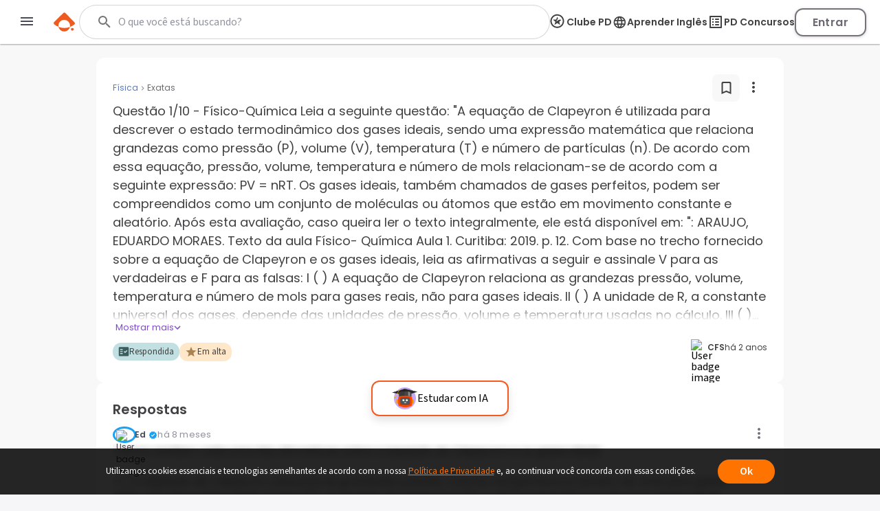

--- FILE ---
content_type: text/html; charset=utf-8
request_url: https://www.passeidireto.com/pergunta/133568337/questao-1-10-fisico-quimica-leia-a-seguinte-questao-a-equacao-de-clapeyron-e-uti
body_size: 100175
content:
<!DOCTYPE html><html lang="pt"><head><link rel="preload" href="https://resources.passeidireto.com/editorquill/GlobalEditorQuillCss.css" as="style"/><link rel="preload" href="https://resources.passeidireto.com/editorquill/EditorQuill.css" as="style"/><link rel="preload" href="https://resources.passeidireto.com/editorquill/Katex.css" as="style"/><meta charSet="utf-8"/><title>Grátis: Questão 1/10 - Físico-Química Leia a seguinte questão:  &quot;A equação de Clapeyron é utilizada para descrever o estado termodinâmico dos gases ideais,... – Questões Respondidas</title><meta name="viewport" content="width=device-width, initial-scale=1"/><meta name="description" content="Conheça a resposta para Questão 1/10 - Físico-Química Leia a seguinte ques. Resp.: Vamos analisar cada uma das afirmativas sobre a eq. Confira a melhor respost"/><meta name="robots" content="noarchive"/><meta name="author" content="Passei Direto"/><link rel="canonical" href="https://www.passeidireto.com/pergunta/133568337/questao-1-10-fisico-quimica-leia-a-seguinte-questao-a-equacao-de-clapeyron-e-uti"/><meta property="og:title" content="Grátis: Questão 1/10 - Físico-Química Leia a seguinte questão:  &quot;A equação de Clapeyron é utilizada para descrever o estado termodinâmico dos gases ideais,... – Questões Respondidas"/><meta property="og:description" content="Pergunta Questão 1/10 - Físico-Química Leia a seguinte questão:  &quot;A equação de Clapeyron é utilizada para descrever o estado termodinâmico dos gases ideais,... enviada por CFS para Exatas na disciplina de Física"/><meta property="og:image" content="https://img.passeidireto.com/logo_pd_square.png"/><meta property="og:url" content="https://www.passeidireto.com/pergunta/133568337/questao-1-10-fisico-quimica-leia-a-seguinte-questao-a-equacao-de-clapeyron-e-uti"/><meta property="og:site_name" content="Passei Direto"/><meta property="og:type" content="article"/><script type="application/ld+json">{
 "@context": "https://schema.org",
 "@type": "QAPage",
 "name": "Questão 1/10 - Físico-Química Leia a seguinte questão:  \"A equação de Clapeyron é utilizada para descrever o estado termodinâmico dos gases ideais, sendo uma expressão matemática que relaciona grandezas como pressão (P), volume (V), temperatura (T) e número de partículas (n). De acordo com essa equação, pressão, volume, temperatura e número de mols relacionam-se de acordo com a seguinte expressão: PV = nRT. Os gases ideais, também chamados de gases perfeitos, podem ser compreendidos como um conjunto de moléculas ou átomos que estão em movimento constante e aleatório.     Após esta avaliação, caso queira ler o texto integralmente, ele está disponível em: \": ARAUJO, EDUARDO MORAES. Texto da aula Físico- Química Aula 1. Curitiba: 2019. p. 12.  Com base no trecho fornecido sobre a equação de Clapeyron e os gases ideais, leia as afirmativas a seguir e assinale V para as verdadeiras e F para as falsas:   I ( ) A equação de Clapeyron relaciona as grandezas pressão, volume, temperatura e número de mols para gases reais, não para gases ideais.   II ( ) A unidade de R, a constante universal dos gases, depende das unidades de pressão, volume e temperatura usadas no cálculo.    III ( ) Na equação PV = nRT, se o valor de R for dado em unidades do sistema internacional (SI), a pressão será em Pascal (Pa), o volume em metros cúbicos (m³) e a temperatura em Kelvin (K).   IV ( ) Gases ideais são caracterizados por suas moléculas independentes e choques inelásticos.    V (  ) A constante R não possui uma unidade bem definida    Agora, assinale a sequência correta:  \tA\t (A) F - V - V – V - V  \tB\t (B) V - F - V – V - V  \tC\t (C) V - V - F – V - F  \tD\t (D) V - V - V – F - V  \tE\t (E) V - V - V – V - F",
 "description": "Questão 1/10 - Físico-Química Leia a seguinte questão:  \"A equação de Clapeyron é utilizada para descrever o estado termodinâmico dos gases ideais,...",
 "mainEntity": {
  "@type": "Question",
  "name": "Questão 1/10 - Físico-Química Leia a seguinte questão:  \"A equação de Clapeyron é utilizada para descrever o estado termodinâmico dos gases ideais, sendo uma expressão matemática que relaciona grandezas como pressão (P), volume (V), temperatura (T) e número de partículas (n). De acordo com essa equação, pressão, volume, temperatura e número de mols relacionam-se de acordo com a seguinte expressão: PV = nRT. Os gases ideais, também chamados de gases perfeitos, podem ser compreendidos como um conjunto de moléculas ou átomos que estão em movimento constante e aleatório.     Após esta avaliação, caso queira ler o texto integralmente, ele está disponível em: \": ARAUJO, EDUARDO MORAES. Texto da aula Físico- Química Aula 1. Curitiba: 2019. p. 12.  Com base no trecho fornecido sobre a equação de Clapeyron e os gases ideais, leia as afirmativas a seguir e assinale V para as verdadeiras e F para as falsas:   I ( ) A equação de Clapeyron relaciona as grandezas pressão, volume, temperatura e número de mols para gases reais, não para gases ideais.   II ( ) A unidade de R, a constante universal dos gases, depende das unidades de pressão, volume e temperatura usadas no cálculo.    III ( ) Na equação PV = nRT, se o valor de R for dado em unidades do sistema internacional (SI), a pressão será em Pascal (Pa), o volume em metros cúbicos (m³) e a temperatura em Kelvin (K).   IV ( ) Gases ideais são caracterizados por suas moléculas independentes e choques inelásticos.    V (  ) A constante R não possui uma unidade bem definida    Agora, assinale a sequência correta:  \tA\t (A) F - V - V – V - V  \tB\t (B) V - F - V – V - V  \tC\t (C) V - V - F – V - F  \tD\t (D) V - V - V – F - V  \tE\t (E) V - V - V – V - F",
  "text": "Questão 1/10 - Físico-Química Leia a seguinte questão:  \"A equação de Clapeyron é utilizada para descrever o estado termodinâmico dos gases ideais,...",
  "url": "https://www.passeidireto.com/pergunta/133568337/questao-1-10-fisico-quimica-leia-a-seguinte-questao-a-equacao-de-clapeyron-e-uti",
  "upvoteCount": 0,
  "dateCreated": "2024-02-27T16:02:16.534Z",
  "author": {
   "@type": "Person",
   "name": "CFS",
   "url": "https://www.passeidireto.com/perfil/864181-cristiane-furtado"
  },
  "suggestedAnswer": [
   {
    "@type": "Answer",
    "text": "Vamos analisar cada uma das afirmativas sobre a equação de Clapeyron e os gases ideais:\n\nI ( ) A equação de Clapeyron relaciona as grandezas pressão, volume, temperatura e número de mols para gases reais, não para gases ideais. É falsa (F). A equação de Clapeyron (PV = nRT) é especificamente para gases ideais.\n\nII ( ) A unidade de R, a constante universal dos gases, depende das unidades de pressão, volume e temperatura usadas no cálculo. É verdadeira (V). A constante R pode ter diferentes unidades dependendo do sistema de unidades utilizado (por exemplo, J/(mol·K) no SI).\n\nIII ( ) Na equação PV = nRT, se o valor de R for dado em unidades do sistema internacional (SI), a pressão será em Pascal (Pa), o volume em metros cúbicos (m³) e a temperatura em Kelvin (K). É verdadeira (V). Essa é a forma correta de expressar as unidades no SI.\n\nIV ( ) Gases ideais são caracterizados por suas moléculas independentes e choques inelásticos. É falsa (F). Gases ideais são caracterizados por moléculas independentes e choques elásticos, não inelásticos.\n\nV ( ) A constante R não possui uma unidade bem definida. É falsa (F). A constante R possui unidades bem definidas, dependendo do sistema de unidades utilizado.\n\nAgora, organizando as respostas:\nI - F\nII - V\nIII - V\nIV - F\nV - F\n\nA sequência correta é: **(A) F - V - V – F - F**.",
    "dateCreated": "2025-05-23T01:54:41.000Z",
    "upvoteCount": 0,
    "author": {
     "@type": "Person",
     "name": "Ed",
     "url": "https://www.passeidireto.com/perfil/ed-inteligencia-artificial-do-passei-direto"
    }
   },
   {
    "@type": "Answer",
    "text": "A resposta correta é a alternativa B: V - F - V - V - V.\n\nJustificativa:\nI - Falso. A equação de Clapeyron é utilizada para descrever o estado termodinâmico dos gases ideais, não dos gases reais.\nII - Verdadeiro. A unidade de R depende das unidades de pressão, volume e temperatura usadas no cálculo.\nIII - Verdadeiro. Se o valor de R for dado em unidades do sistema internacional (SI), a pressão será em Pascal (Pa), o volume em metros cúbicos (m³) e a temperatura em Kelvin (K).\nIV - Verdadeiro. Gases ideais são caracterizados por suas moléculas independentes e choques elásticos.\nV - Verdadeiro. A constante R não possui uma unidade bem definida.",
    "dateCreated": "2024-02-27T16:02:19.000Z",
    "upvoteCount": 0,
    "author": {
     "@type": "Person",
     "name": "Ed",
     "url": "https://www.passeidireto.com/perfil/ed-inteligencia-artificial-do-passei-direto"
    }
   }
  ],
  "answerCount": 2
 },
 "isAccessibleForFree": "False",
 "hasPart": {
  "@type": "WebPageElement",
  "isAccessibleForFree": "False",
  "cssSelector": ".answer-paywall-container"
 }
}</script><link href="/nextjs/1.367.492/_next/static/images/favicon-57-opt.png" rel="icon" sizes="57x57"/><link href="/nextjs/1.367.492/_next/static/images/favicon-76-opt.png" rel="icon" sizes="76x76"/><link href="/nextjs/1.367.492/_next/static/images/favicon-96-opt.png" rel="icon" sizes="96x96"/><link href="/nextjs/1.367.492/_next/static/images/favicon-128-opt.png" rel="icon" sizes="128x128"/><link href="/nextjs/1.367.492/_next/static/images/favicon-180-opt.png" rel="shortcut icon" sizes="180x180"/><link href="/nextjs/1.367.492/_next/static/images/favicon-180-opt.png" rel="apple-touch-icon" sizes="180x180"/><meta name="next-head-count" content="23"/><link rel="preconnect" href="https://resources.passeidireto.com" crossorigin="anonymous"/><link rel="manifest" href="/manifest.json"/><link data-next-font="size-adjust" rel="preconnect" href="/" crossorigin="anonymous"/><script type="speculationrules" data-testid="speculation-files" data-nscript="beforeInteractive">{"prerender":[{"where":{"href_matches":"/arquivo/*"},"eagerness":"moderate"},{"where":{"href_matches":"/pergunta/*"},"eagerness":"moderate"},{"where":{"href_matches":"/video/*"},"eagerness":"moderate"},{"where":{"href_matches":"/perfil/*"},"eagerness":"moderate"},{"where":{"href_matches":"/disciplina/*"},"eagerness":"moderate"},{"where":{"href_matches":"/lista/*"},"eagerness":"moderate"},{"where":{"href_matches":"/perguntas-respostas"},"eagerness":"moderate"},{"where":{"href_matches":"/enviar-material"},"eagerness":"moderate"},{"where":{"href_matches":"/pd-capacita"},"eagerness":"moderate"},{"where":{"href_matches":"/"},"eagerness":"moderate"}]}</script><link rel="preload" href="/nextjs/1.367.492/_next/static/css/70ff302a10ec2ba4.css" as="style"/><link rel="stylesheet" href="/nextjs/1.367.492/_next/static/css/70ff302a10ec2ba4.css" data-n-g=""/><link rel="preload" href="/nextjs/1.367.492/_next/static/css/a23dc3c6d79d6fc8.css" as="style"/><link rel="stylesheet" href="/nextjs/1.367.492/_next/static/css/a23dc3c6d79d6fc8.css" data-n-p=""/><link rel="preload" href="/nextjs/1.367.492/_next/static/css/306c249ecba94851.css" as="style"/><link rel="stylesheet" href="/nextjs/1.367.492/_next/static/css/306c249ecba94851.css" data-n-p=""/><link rel="preload" href="/nextjs/1.367.492/_next/static/css/900dd07e1971f1b6.css" as="style"/><link rel="stylesheet" href="/nextjs/1.367.492/_next/static/css/900dd07e1971f1b6.css" data-n-p=""/><link rel="preload" href="/nextjs/1.367.492/_next/static/css/4062200893e1a984.css" as="style"/><link rel="stylesheet" href="/nextjs/1.367.492/_next/static/css/4062200893e1a984.css" data-n-p=""/><link rel="preload" href="/nextjs/1.367.492/_next/static/css/e6aa4f83a8e66feb.css" as="style"/><link rel="stylesheet" href="/nextjs/1.367.492/_next/static/css/e6aa4f83a8e66feb.css" data-n-p=""/><noscript data-n-css=""></noscript><script defer="" nomodule="" src="/nextjs/1.367.492/_next/static/chunks/polyfills-42372ed130431b0a.js"></script><script src="/nextjs/1.367.492/_next/static/chunks/webpack-88a23f9b914f2c13.js" defer=""></script><script src="/nextjs/1.367.492/_next/static/chunks/framework-e9dc70a80569198b.js" defer=""></script><script src="/nextjs/1.367.492/_next/static/chunks/main-e7e3d7dcb528592f.js" defer=""></script><script src="/nextjs/1.367.492/_next/static/chunks/pages/_app-163f3e34db721e8e.js" defer=""></script><script src="/nextjs/1.367.492/_next/static/chunks/6200-a169ea9d01b834b1.js" defer=""></script><script src="/nextjs/1.367.492/_next/static/chunks/7204-5d48b3d595e2591a.js" defer=""></script><script src="/nextjs/1.367.492/_next/static/chunks/1106-3cd3e5435e01dab5.js" defer=""></script><script src="/nextjs/1.367.492/_next/static/chunks/1963-6655dba334fdbafc.js" defer=""></script><script src="/nextjs/1.367.492/_next/static/chunks/2175-c681de7806a69fb2.js" defer=""></script><script src="/nextjs/1.367.492/_next/static/chunks/3346-d1338a4834117066.js" defer=""></script><script src="/nextjs/1.367.492/_next/static/chunks/6802-f7177a4937ff8ec7.js" defer=""></script><script src="/nextjs/1.367.492/_next/static/chunks/3560-6de27bbacf99477b.js" defer=""></script><script src="/nextjs/1.367.492/_next/static/chunks/4739-56e66d34dfbbf531.js" defer=""></script><script src="/nextjs/1.367.492/_next/static/chunks/5418-41796280eba45bee.js" defer=""></script><script src="/nextjs/1.367.492/_next/static/chunks/6786-3fd1715dd3082eb2.js" defer=""></script><script src="/nextjs/1.367.492/_next/static/chunks/9283-d9490335b8eea486.js" defer=""></script><script src="/nextjs/1.367.492/_next/static/chunks/6424-a254a5f513280933.js" defer=""></script><script src="/nextjs/1.367.492/_next/static/chunks/9293-ebcd0dbb6f19f536.js" defer=""></script><script src="/nextjs/1.367.492/_next/static/chunks/131-acac2eed35f83e9d.js" defer=""></script><script src="/nextjs/1.367.492/_next/static/chunks/1247-4fb0079d5d7d7dfc.js" defer=""></script><script src="/nextjs/1.367.492/_next/static/chunks/pages/pergunta/%5Bid%5D/%5Balias%5D-44faa670b1fdf2ec.js" defer=""></script><script src="/nextjs/1.367.492/_next/static/CQhQhUdOp1EJhArAKJ-cQ/_buildManifest.js" defer=""></script><script src="/nextjs/1.367.492/_next/static/CQhQhUdOp1EJhArAKJ-cQ/_ssgManifest.js" defer=""></script><style id="__jsx-2858182966">.UserBadge_user-badge-image-box__rEvaW.jsx-2858182966{width:24px;height:24px}</style></head><body class="PD-SSR"><div id="__next"><link data-testid="quill-css-resource" href="https://resources.passeidireto.com/editorquill/GlobalEditorQuillCss.css" rel="stylesheet"/><div class="Layout_layout__ROhqg QuestionPageContent_layout__xip_7"><header class="Header_new-variant__tCkZb Header_header__2e2Dy"><div class="Header_header-content__lVHB4"><section><button class="Header_sidebar-button__oZZge"><svg role="img" aria-label="barra de navegação" class="NavbarIcon_pd-navbar-icon__Qt1Gv" width="24" height="24" viewBox="0 0 24 24" xmlns="http://www.w3.org/2000/svg"><path fill-rule="evenodd" clip-rule="evenodd" d="M3 18H21V16H3V18ZM3 13H21V11H3V13ZM3 6V8H21V6H3Z"></path></svg></button></section><section class="Header_pd-logo__U4BjA"><a href="/"><div class="PDLogo_container__vs0DV PDLogo_isGlobalNavigation__w2LMZ"><svg xmlns="http://www.w3.org/2000/svg" width="32" height="28" fill="none"><title>Logo Passei Direto</title><path fill="#EF5B1F" d="M30.164 14.344 17.258 1.133a2.318 2.318 0 0 0-3.27-.038L.775 14c-.992.967-.91 2.596.16 3.474a23.162 23.162 0 0 0 6.179 3.609 8.409 8.409 0 0 1-.191-1.846 8.48 8.48 0 0 1 8.584-8.38 8.48 8.48 0 0 1 8.381 8.584 8.318 8.318 0 0 1-.235 1.839 23.118 23.118 0 0 0 6.262-3.462 2.337 2.337 0 0 0 .241-3.468l.007-.006Z"></path><path fill="#EF5B1F" d="M7.12 21.076c.796 3.806 4.144 6.688 8.19 6.74 4.054.044 7.46-2.756 8.35-6.543a23.29 23.29 0 0 1-16.54-.197ZM27.243 22.616c1.113.013 2.01.93 1.998 2.043a2.023 2.023 0 0 1-2.043 1.998 2.023 2.023 0 0 1-1.998-2.042 2.023 2.023 0 0 1 2.043-1.999Z"></path></svg><svg class="PDLogo_text__spqy3" xmlns="http://www.w3.org/2000/svg" width="163" height="24" fill="none" data-testid="logo-passei-direto"><g fill="#EF5B1F" clip-path="url(#a)"><path d="M80.072 3.43a1.339 1.339 0 0 1-.417-1.005c0-.404.139-.732.423-1.004a1.443 1.443 0 0 1 1.054-.398c.424.006.771.133 1.055.404.278.272.417.6.417 1.005 0 .404-.139.732-.423 1.004a1.444 1.444 0 0 1-1.055.398c-.423-.007-.77-.133-1.055-.405ZM80.159 5.372l-.02 14.412 1.87.003.02-14.413-1.87-.002ZM4.352 5.394c1.004-.65 2.204-.973 3.587-.967 1.314 0 2.501.31 3.556.922 1.055.613 1.882 1.485 2.476 2.615.593 1.13.89 2.438.89 3.935 0 1.497-.303 2.81-.897 3.947-.6 1.137-1.427 2.015-2.482 2.634-1.06.619-2.248.928-3.562.928-1.37 0-2.558-.328-3.575-.979-1.01-.65-1.75-1.465-2.21-2.444l-.013 7.522H.284L.31 4.623c1.017 0 1.838.827 1.838 1.844v1.358c.461-.979 1.194-1.787 2.205-2.438v.007Zm7.913 3.366c-.467-.878-1.111-1.554-1.932-2.015-.815-.46-1.744-.695-2.773-.695-1.03 0-1.907.24-2.735.714-.827.48-1.484 1.162-1.964 2.053-.48.89-.72 1.92-.726 3.095 0 1.174.24 2.204.713 3.094.48.89 1.131 1.573 1.958 2.053.828.48 1.737.72 2.735.726.998.007 1.958-.233 2.773-.7.82-.468 1.465-1.157 1.939-2.053.473-.897.707-1.94.713-3.133.007-1.194-.233-2.255-.7-3.133V8.76ZM18.398 8.533c.6-1.13 1.427-1.996 2.482-2.609 1.061-.612 2.255-.916 3.587-.916 1.333 0 2.584.322 3.588.967 1.004.644 1.724 1.459 2.172 2.457V7.099c0-1.03.84-1.863 1.87-1.863l-.02 14.558h-1.869v-3.228c-.46.998-1.2 1.82-2.204 2.463-1.004.651-2.204.973-3.587.967-1.314 0-2.501-.316-3.556-.941-1.055-.625-1.882-1.503-2.476-2.647-.593-1.136-.89-2.456-.89-3.947 0-1.49.303-2.804.897-3.935l.006.007Zm11.11.884c-.48-.89-1.131-1.573-1.959-2.053a5.414 5.414 0 0 0-2.734-.726c-.998-.006-1.958.227-2.773.688-.82.461-1.465 1.13-1.939 2.009-.474.878-.707 1.926-.713 3.132-.007 1.207.233 2.236.7 3.133.468.897 1.112 1.585 1.933 2.053.815.473 1.743.707 2.773.707.998 0 1.907-.24 2.735-.714.827-.48 1.484-1.162 1.964-2.052.48-.89.72-1.92.726-3.095.006-1.175-.24-2.204-.714-3.095v.013ZM37.263 18.827c-1.055-.777-1.648-1.831-1.768-3.164h1.92c.088.821.473 1.484 1.156 1.99.682.505 1.604.764 2.76.764 1.01 0 1.806-.24 2.387-.714.58-.48.865-1.073.871-1.787 0-.5-.157-.91-.48-1.226a3.554 3.554 0 0 0-1.212-.764c-.486-.19-1.15-.385-1.983-.6-1.087-.284-1.965-.568-2.64-.859a4.444 4.444 0 0 1-1.718-1.27c-.468-.561-.708-1.313-.701-2.254 0-.714.215-1.37.644-1.97.43-.607 1.03-1.08 1.813-1.44.783-.354 1.673-.53 2.665-.53 1.566 0 2.823.397 3.783 1.193.96.79 1.472 1.882 1.541 3.271h-1.87c-.05-.852-.385-1.547-.997-2.071-.613-.524-1.453-.79-2.52-.79-.941 0-1.706.221-2.293.663-.587.443-.884.992-.884 1.655 0 .569.17 1.036.518 1.402.347.367.777.65 1.294.853.518.208 1.207.436 2.078.682 1.049.284 1.883.562 2.508.827a4.31 4.31 0 0 1 1.598 1.175c.442.518.675 1.2.688 2.053 0 .783-.215 1.478-.644 2.09-.43.613-1.023 1.1-1.788 1.453-.764.354-1.642.53-2.64.53-1.673 0-3.037-.391-4.092-1.168l.006.006ZM50.867 18.827c-1.054-.777-1.648-1.831-1.768-3.164h1.92c.088.821.474 1.484 1.156 1.99.682.505 1.604.764 2.76.764 1.01 0 1.806-.24 2.387-.714.581-.48.865-1.073.872-1.787 0-.5-.158-.91-.48-1.226a3.554 3.554 0 0 0-1.213-.764c-.486-.19-1.15-.385-1.983-.6-1.086-.284-1.964-.568-2.64-.859a4.444 4.444 0 0 1-1.718-1.27c-.467-.561-.707-1.313-.701-2.254 0-.714.215-1.37.644-1.97.43-.607 1.03-1.08 1.813-1.44.783-.354 1.674-.53 2.665-.53 1.566 0 2.823.397 3.783 1.193.96.79 1.472 1.882 1.541 3.271h-1.87c-.05-.852-.384-1.547-.997-2.071-.613-.524-1.453-.79-2.52-.79-.941 0-1.705.221-2.293.663-.587.443-.884.992-.884 1.655 0 .569.17 1.036.518 1.402.347.367.777.65 1.295.853.518.208 1.206.436 2.078.682 1.048.284 1.882.562 2.507.827a4.31 4.31 0 0 1 1.598 1.175c.442.518.676 1.2.688 2.053 0 .783-.215 1.478-.644 2.09-.43.613-1.023 1.1-1.787 1.453-.764.354-1.642.53-2.64.53-1.674 0-3.038-.391-4.093-1.168l.006.006ZM76.674 13.232l-12.082-.02c.05 1.106.315 2.047.795 2.83a4.715 4.715 0 0 0 1.889 1.775c.783.398 1.636.6 2.558.606 1.206 0 2.23-.29 3.056-.878a4.129 4.129 0 0 0 1.643-2.368h1.97a6.158 6.158 0 0 1-2.286 3.48c-1.169.897-2.627 1.345-4.39 1.339-1.37 0-2.595-.31-3.675-.922-1.087-.613-1.933-1.485-2.546-2.615-.612-1.13-.916-2.45-.916-3.96 0-1.51.304-2.836.91-3.973.606-1.137 1.453-2.008 2.539-2.608 1.086-.6 2.318-.903 3.707-.903 1.39 0 2.602.303 3.638.91a6.224 6.224 0 0 1 2.394 2.443c.556 1.024.84 2.16.834 3.398 0 .638-.02 1.13-.057 1.466h.019Zm-2.489-4.295a4.418 4.418 0 0 0-1.85-1.737 5.639 5.639 0 0 0-2.558-.587c-1.39 0-2.57.442-3.55 1.326-.979.89-1.522 2.141-1.63 3.758l10.239.013c.019-1.087-.196-2.009-.65-2.773ZM104.595 3.31a1.705 1.705 0 0 1-.531-1.276c0-.506.177-.935.537-1.276.354-.341.802-.512 1.345-.512.543 0 .985.17 1.339.512.354.34.537.77.531 1.276-.007.505-.177.934-.537 1.275-.36.341-.802.512-1.346.512-.543 0-.985-.17-1.338-.512ZM104.055 5.187l-.021 14.596 3.732.005.022-14.596-3.733-.005ZM117.069 5.47c.777-.443 1.662-.664 2.653-.664v3.922h-.991c-1.175 0-2.059.272-2.653.821-.594.55-.897 1.51-.897 2.88l-.013 7.358h-3.732l.019-14.779h3.732v2.3a5.248 5.248 0 0 1 1.882-1.839ZM151.257 19.061a6.703 6.703 0 0 1-2.634-2.64c-.638-1.137-.954-2.45-.954-3.935 0-1.484.329-2.798.992-3.934a6.827 6.827 0 0 1 2.691-2.634c1.136-.62 2.406-.929 3.802-.929 1.395 0 2.665.316 3.802.935a6.829 6.829 0 0 1 2.684 2.64c.657 1.137.979 2.45.979 3.935 0 1.484-.341 2.798-1.017 3.935a7.008 7.008 0 0 1-2.728 2.633c-1.143.62-2.426.929-3.847.929-1.402 0-2.659-.316-3.776-.935h.006Zm5.659-2.747c.587-.322 1.055-.809 1.402-1.453s.524-1.434.53-2.362c0-1.383-.36-2.444-1.086-3.19-.726-.745-1.61-1.117-2.659-1.117-1.048 0-1.926.366-2.64 1.111-.707.745-1.067 1.806-1.067 3.183 0 1.377.341 2.444 1.029 3.19.689.745 1.56 1.118 2.609 1.118.663 0 1.288-.158 1.875-.48h.007ZM96.606 1.497v5.545c-.524-.695-1.212-1.25-2.084-1.667a6.298 6.298 0 0 0-2.747-.632c-1.263 0-2.413.31-3.442.928-1.03.62-1.845 1.51-2.445 2.666-.6 1.156-.896 2.476-.896 3.972 0 1.51.296 2.849.89 4.017.594 1.169 1.408 2.072 2.438 2.71 1.03.644 2.166.96 3.41.966 1.1 0 2.072-.221 2.906-.663.834-.442 1.484-1.03 1.951-1.756.057-.088.127-.215.203-.36a3.79 3.79 0 0 0 3.581 2.577v-4.554l.025-13.737h-3.79v-.012Zm-.524 13.212a3.764 3.764 0 0 1-1.44 1.49 3.853 3.853 0 0 1-1.945.519 3.586 3.586 0 0 1-1.907-.537c-.594-.354-1.074-.865-1.44-1.535-.367-.67-.544-1.446-.544-2.337 0-.89.184-1.654.55-2.305.366-.65.84-1.143 1.427-1.478a3.808 3.808 0 0 1 1.92-.505c.695 0 1.34.177 1.945.524.607.348 1.08.846 1.44 1.497.285.518.449 1.124.506 1.806v1.055c-.057.682-.228 1.288-.512 1.806ZM135.973 12.568c0-4.017-2.602-8.084-7.598-8.09-4.339 0-7.611 3.353-7.617 7.806 0 4.636 3.29 7.996 7.831 8.002 4.251 0 6.512-2.911 6.992-4.882l.032-.139-2.83-.316-.082-.012-.038.075c-.284.531-1.434 2.274-4.036 2.268-2.602-.006-4.389-1.541-4.541-3.846l11.887.012v-.89.012Zm-7.605-5.097c2.59 0 4.074 1.782 4.238 3.575l-8.52-.012c.19-2.078 1.965-3.569 4.282-3.563ZM143.179 9.152v6.056c-.006.5.114.86.354 1.087.24.22.644.334 1.219.334h1.736v3.158h-2.355c-3.158-.006-4.731-1.54-4.731-4.61V9.145h-1.756V6.07h1.769V.903h3.777V6.07h3.309v3.076h-3.322v.007Z"></path></g><defs><clipPath id="a"><path fill="#fff" d="M0 0h162.947v24H0z"></path></clipPath></defs></svg></div></a></section><section data-testid="header-slot" class="Header_slot__ljjxx"><div class="SearchBox_search-box-container__g5D4i" data-testid="desktop-search"><div class="SearchBox_pd-search-box__SQ54i"><div data-testid="search-content-list" class="SearchBox_search-content-list__xfkGG"></div><form class="SearchBox_search-box-form__vtaQI" action="#" data-testid="search-form"><input class="SearchBox_search-box-input__3WjOr" type="search" aria-label="Buscar" name="search" autoComplete="off" value=""/><svg class="SearchBox_search-icon__a7I2c SearchIcon_pd-search-icon__oczOC" width="32" height="32" viewBox="0 0 24 24" data-testid="pd-search-icon"><title>Buscar</title><path d="M9.5,3A6.5,6.5 0 0,1 16,9.5C16,11.11 15.41,12.59 14.44,13.73L14.71,14H15.5L20.5,19L19,20.5L14,15.5V14.71L13.73,14.44C12.59,15.41 11.11,16 9.5,16A6.5,6.5 0 0,1 3,9.5A6.5,6.5 0 0,1 9.5,3M9.5,5C7,5 5,7 5,9.5C5,12 7,14 9.5,14C12,14 14,12 14,9.5C14,7 12,5 9.5,5Z"></path></svg></form></div></div><button class="SearchBox_search-box-button__Vomvz" data-testid="mobile-search-button"><svg class="SearchBox_search-icon-mobile__jvbnh SearchIcon_pd-search-icon__oczOC" width="32" height="32" viewBox="0 0 24 24" data-testid="pd-search-icon"><title>Buscar</title><path d="M9.5,3A6.5,6.5 0 0,1 16,9.5C16,11.11 15.41,12.59 14.44,13.73L14.71,14H15.5L20.5,19L19,20.5L14,15.5V14.71L13.73,14.44C12.59,15.41 11.11,16 9.5,16A6.5,6.5 0 0,1 3,9.5A6.5,6.5 0 0,1 9.5,3M9.5,5C7,5 5,7 5,9.5C5,12 7,14 9.5,14C12,14 14,12 14,9.5C14,7 12,5 9.5,5Z"></path></svg></button></section><section class="Header_right-side__jrzsi"><div class="Header_show-only-desktop__j6RNc Tooltip_tooltip-wrapper__aPHnm" role="tooltip" data-testid="pd-tooltip"><button class="PagesHeaderButton_button__rZojZ" data-testid="pd-clube-pd"><svg xmlns="http://www.w3.org/2000/svg" role="img" width="24" height="24" fill="none" data-testid="pd-club-pd-icon"><g fill="#87828B" stroke-width="0"><path d="m16.539 8.75-.092-.11-2.75-.022c-2.651.866-4.39 3.03-4.39 3.03.18-1.635 1.308-3.296 2.365-4.524l-.947-2.414c-.092-.078-.207-.065-.282.027L8.947 8.59c-.532.118-4.139-.097-4.328.072-.044.039-.082.155-.067.215.041.157 1.612 1.372 1.868 1.587.48.402.96.808 1.418 1.235L6.6 15.892c.005.11.111.184.217.173l3.761-2.49c.09-.009.242.11.325.159 1.077.649 2.248 1.72 3.33 2.271.27.14.449.122.394-.241l-1.27-4.067L16.54 8.93v-.18Z"></path><path d="M18.625 10.75a8.125 8.125 0 1 0-8.125 8.125v1.875c-5.523 0-10-4.477-10-10s4.477-10 10-10 10 4.477 10 10-4.477 10-10 10v-1.875a8.125 8.125 0 0 0 8.125-8.125Z"></path></g></svg><span>Clube PD</span></button></div><div class="Header_pd-english-button__hJ16X Header_show-only-desktop__j6RNc"><div class="Header_show-only-desktop__j6RNc Tooltip_tooltip-wrapper__aPHnm" role="tooltip" data-testid="pd-tooltip"><button class="PagesHeaderButton_button__rZojZ" data-testid="pd-pd-ingles"><svg width="22" height="21" viewBox="0 0 22 21" fill="#DFD3F2" xmlns="http://www.w3.org/2000/svg" data-test-id="pd-english-icon"><g clip-path="url(#clip0_30_7113)"><path d="M11.3422 1.75049C16.1722 1.75049 20.0835 5.67049 20.0835 10.5005C20.0835 15.3305 16.1722 19.2505 11.3422 19.2505C6.50349 19.2505 2.58349 15.3305 2.58349 10.5005C2.58349 5.67049 6.50349 1.75049 11.3422 1.75049ZM5.27849 7.00049H7.85974C8.13974 5.90674 8.54224 4.85674 9.06724 3.88549C7.45724 4.43674 6.11849 5.55674 5.27849 7.00049ZM11.3335 3.53549C10.6072 4.58549 10.0385 5.74924 9.66224 7.00049H13.0047C12.6285 5.74924 12.0597 4.58549 11.3335 3.53549ZM18.106 12.2505C18.246 11.6905 18.3335 11.1042 18.3335 10.5005C18.3335 9.89674 18.246 9.31049 18.106 8.75049H15.1485C15.2185 9.32799 15.271 9.90549 15.271 10.5005C15.271 11.0955 15.2185 11.673 15.1485 12.2505H18.106ZM17.3885 14.0005H14.8072C14.5272 15.0942 14.1247 16.1442 13.5997 17.1155C15.2097 16.5642 16.5485 15.453 17.3885 14.0005ZM14.8072 7.00049H17.3885C16.5485 5.54799 15.2097 4.43674 13.5997 3.88549C14.1247 4.85674 14.5272 5.90674 14.8072 7.00049ZM11.3335 17.4655C12.0597 16.4155 12.6285 15.2517 13.0047 14.0005H9.66224C10.0385 15.2517 10.6072 16.4155 11.3335 17.4655ZM9.28599 12.2505H13.381C13.4597 11.673 13.521 11.0955 13.521 10.5005C13.521 9.90549 13.4597 9.31924 13.381 8.75049H9.28599C9.20724 9.31924 9.14599 9.90549 9.14599 10.5005C9.14599 11.0955 9.20724 11.673 9.28599 12.2505ZM9.06724 17.1155C8.54224 16.1442 8.13974 15.0942 7.85974 14.0005H5.27849C6.11849 15.4442 7.45724 16.5642 9.06724 17.1155ZM7.51849 12.2505C7.44849 11.673 7.39599 11.0955 7.39599 10.5005C7.39599 9.90549 7.44849 9.32799 7.51849 8.75049H4.56099C4.42099 9.31049 4.33349 9.89674 4.33349 10.5005C4.33349 11.1042 4.42099 11.6905 4.56099 12.2505H7.51849Z"></path></g><defs><clipPath id="clip0_30_7113"><rect width="21" height="21" fill="white" transform="matrix(-1 0 0 1 21.8335 0.000488281)"></rect></clipPath></defs></svg><span>Aprender Inglês</span></button></div></div><div class="Header_show-only-desktop__j6RNc Tooltip_tooltip-wrapper__aPHnm" role="tooltip" data-testid="pd-tooltip"><button class="PagesHeaderButton_button__rZojZ" data-testid="pd-pd-concursos"><svg data-v-9509519c="" xmlns="http://www.w3.org/2000/svg" width="24" height="24" viewBox="0 0 24 24" fill="none" data-test-id="pd-concursos-icon"><g clip-path="url(#clip0_122_1785)"><path d="M12 9H16C16.55 9 17 8.55 17 8C17 7.45 16.55 7 16 7H12C11.45 7 11 7.45 11 8C11 8.55 11.45 9 12 9ZM12 13H16C16.55 13 17 12.55 17 12C17 11.45 16.55 11 16 11H12C11.45 11 11 11.45 11 12C11 12.55 11.45 13 12 13ZM12 17H16C16.55 17 17 16.55 17 16C17 15.45 16.55 15 16 15H12C11.45 15 11 15.45 11 16C11 16.55 11.45 17 12 17ZM7 7H9V9H7V7ZM7 11H9V13H7V11ZM7 15H9V17H7V15ZM20 3H4C3.45 3 3 3.45 3 4V20C3 20.55 3.45 21 4 21H20C20.55 21 21 20.55 21 20V4C21 3.45 20.55 3 20 3ZM19 19H5V5H19V19Z" fill="#87828B"></path></g><defs><clipPath id="clip0_122_1785"><rect width="24" height="24" fill="white"></rect></clipPath></defs></svg><span>PD Concursos</span></button></div><button class="UploadButton_upload-button__D16lX Header_hide-when-desktop__MxUVx" data-testid="upload-material"><img src="/nextjs/1.367.492/_next/static/images/upload-icon-opt.svg" alt="Enviar material"/><span class="UploadButton_upload-text__rnBt3">Enviar material</span></button><button class="LoginButton_login-btn__Hv9Un Header_knowledge-journey__S9Ieo Header_button-when-GlobalNavigation__vvDMS">Entrar</button></section></div></header><div data-testid="content" class="Layout_content__Zc4_9 Layout_full-screen__5zvvB"><section class="QuestionPageContent_question-container__8foAW"><section class="QuestionHeader_question-header-container__FRQIk"><div class="QuestionHeader_question-header-title__QQjEb"><div class="QuestionHeader_local-info__4znhq"><a href="/disciplina/fisica" class="SubjectHeading_card-subject__kCBtw SubjectHeading_new-viewer__U_gOh pd-button-primary-transparent"><h4 class="SubjectHeading_card-subject-name__9HCMN">Física</h4></a><img src="/nextjs/1.367.492/_next/static/images/separator-opt.svg" width="13" height="13" alt=""/><span class="QuestionHeader_institution-text__kocWd">Exatas</span></div><div class="QuestionHeader_question-header-actions__GBugH"><button class="SaveButton_save-button__vMDr_" data-testid="save-button"><span class="SaveButton_save-button-icon__tUNl4" data-testid="save-icon"><svg xmlns="http://www.w3.org/2000/svg" width="25" height="24" fill="none" data-testid="pd-unfilled-bookmark-icon"><path fill="#414042" d="M17.5 3h-10c-1.1 0-2 .9-2 2v16l7-3 7 3V5c0-1.1-.9-2-2-2Zm0 15-5-2.18-5 2.18V6c0-.55.45-1 1-1h8c.55 0 1 .45 1 1v12Z"></path></svg></span></button><div><button class="HeaderMenuButton_menu-button__TcIrY" data-testid="menu-button"><span><svg data-testid="more-vertical-icon" class="MoreVerticalIcon_pd-more-vertical-icon__new-style__j3_oi MoreVerticalIcon_pd-more-vertical-icon__new-style__menu-question__D0OW4" width="24" height="24" viewBox="0 0 24 18" xmlns="http://www.w3.org/2000/svg"><path fill-rule="evenodd" clip-rule="evenodd" d="M12 5C13.1046 5 14 4.10457 14 3C14 1.89543 13.1046 1 12 1C10.8954 1 10 1.89543 10 3C10 4.10457 10.8954 5 12 5ZM12 7C10.8954 7 10 7.89543 10 9C10 10.1046 10.8954 11 12 11C13.1046 11 14 10.1046 14 9C14 7.89543 13.1046 7 12 7ZM12 13C10.8954 13 10 13.8954 10 15C10 16.1046 10.8954 17 12 17C13.1046 17 14 16.1046 14 15C14 13.8954 13.1046 13 12 13Z"></path></svg></span></button><div class="QuestionHeader_dropdown-menu__BBDW5"></div></div></div></div><div class="QuestionHeader_question-header-name__TiDJG">Questão 1/10 - Físico-Química Leia a seguinte questão:  "A equação de Clapeyron é utilizada para descrever o estado termodinâmico dos gases ideais, sendo uma expressão matemática que relaciona grandezas como pressão (P), volume (V), temperatura (T) e número de partículas (n). De acordo com essa equação, pressão, volume, temperatura e número de mols relacionam-se de acordo com a seguinte expressão: PV = nRT. Os gases ideais, também chamados de gases perfeitos, podem ser compreendidos como um conjunto de moléculas ou átomos que estão em movimento constante e aleatório.     Após esta avaliação, caso queira ler o texto integralmente, ele está disponível em: ": ARAUJO, EDUARDO MORAES. Texto da aula Físico- Química Aula 1. Curitiba: 2019. p. 12.  Com base no trecho fornecido sobre a equação de Clapeyron e os gases ideais, leia as afirmativas a seguir e assinale V para as verdadeiras e F para as falsas:   I ( ) A equação de Clapeyron relaciona as grandezas pressão, volume, temperatura e número de mols para gases reais, não para gases ideais.   II ( ) A unidade de R, a constante universal dos gases, depende das unidades de pressão, volume e temperatura usadas no cálculo.    III ( ) Na equação PV = nRT, se o valor de R for dado em unidades do sistema internacional (SI), a pressão será em Pascal (Pa), o volume em metros cúbicos (m³) e a temperatura em Kelvin (K).   IV ( ) Gases ideais são caracterizados por suas moléculas independentes e choques inelásticos.    V (  ) A constante R não possui uma unidade bem definida    Agora, assinale a sequência correta:  	A	 (A) F - V - V – V - V  	B	 (B) V - F - V – V - V  	C	 (C) V - V - F – V - F  	D	 (D) V - V - V – F - V  	E	 (E) V - V - V – V - F</div><a href="/perfil/864181-cristiane-furtado" class="QuestionHeader_collapsed-infobar-author__dmJ99 MaterialInfobarAuthor_infobar-author__VxDcG" data-testid="infobar-author"><div class="MaterialInfobarAuthor_author-wrapper__61_Js"><img src="https://images.passeidireto.com/user_picture/94775083/picture/2dc423fe-59ad-47f8-a87c-8750fa3b455a/picture.small" alt="User badge image" class="MaterialInfobarAuthor_author-image__9rn9y Image_pd-image__ckcpS" width="24" height="24"/><div class="MaterialInfobarAuthor_author-name__e8_4t"><span>CFS</span></div></div><p class="MaterialInfobarAuthor_upload-date__JTR5E"><span class="MaterialInfobarAuthor_time-text__PNQsi"> há 2 anos</span></p></a><div class="QuestionHeader_question-header-last-row__ZWqg3"><section class="QuestionTags_tags-container__qbxXN"><div class=""><div class="Tooltip_tooltip-wrapper__aPHnm" role="tooltip" data-testid="pd-tooltip"><div class="Tag_tags-content__GlFWN QuestionTags_tags-question__UmbNH"><svg xmlns="http://www.w3.org/2000/svg" width="21" height="19" viewBox="0 0 21 19" fill="none" data-testid="question-resolved-icon"><path fill="#323232" fill-rule="evenodd" d="M18.5.3477h-16c-1.1 0-2 .9-2 2v14c0 1.1.9 2 2 2h16c1.1 0 2-.9 2-2v-14c0-1.1-.9-2-2-2Zm-10 14h-5v-2h5v2Zm0-4h-5v-2h5v2Zm0-4h-5v-2h5v2Zm4.82 6-2.82-2.84 1.41-1.41 1.41 1.42 3.17-3.17 1.42 1.42-4.59 4.58Z" clip-rule="evenodd"></path></svg><p>Respondida</p></div></div></div><div class=""><div class="Tooltip_tooltip-wrapper__aPHnm" role="tooltip" data-testid="pd-tooltip"><div class="Tag_tags-content__GlFWN QuestionTags_tags-access__QAofD"><img src="/nextjs/1.367.492/_next/static/images/star-opt.svg" alt=""/><p>Em alta</p></div></div></div></section><a href="/perfil/864181-cristiane-furtado" class="QuestionHeader_infobar-author__0gm2o MaterialInfobarAuthor_infobar-author__VxDcG" data-testid="infobar-author"><div class="MaterialInfobarAuthor_author-wrapper__61_Js"><img src="https://images.passeidireto.com/user_picture/94775083/picture/2dc423fe-59ad-47f8-a87c-8750fa3b455a/picture.small" alt="User badge image" class="MaterialInfobarAuthor_author-image__9rn9y Image_pd-image__ckcpS" width="24" height="24"/><div class="MaterialInfobarAuthor_author-name__e8_4t"><span>CFS</span></div></div><p class="MaterialInfobarAuthor_upload-date__JTR5E"><span class="MaterialInfobarAuthor_time-text__PNQsi"> há 2 anos</span></p></a></div></section><div class="SectionAd_container__mJiOu QuestionPageContent_question-ads__2sBc_" style="--miniSize:130px;--smallSize:130px;--mediumSize:130px;--largeSize:90px" data-testid="section-ad"></div><section class="Answers_answers-container__6d_87"><h2 class="Answers_answers-title__qN0Fu">Respostas</h2><div class=""><section class=""><div class="undefined"><div><div data-testid="answer-card" class="AnswerCard_answer-card__EldU8 AnswerCard_isRestricted__EDR5j"><section class="AnswerCard_answer-info__Yo_rz"><a href="/perfil/ed-inteligencia-artificial-do-passei-direto" class="UserBadge_user-badge__BEeKk AnswerCard_answer-user-image__g7vP3"><div class="jsx-2858182966 UserBadge_user-badge-image-box__rEvaW test-file-user-image"><img src="https://images.passeidireto.com/user_picture/120140583/picture/0dbdf013-99ff-4746-a57a-c493ae7e9a77/picture.small" alt="User badge image" class="UserBadge_user-badge-image__nRGes UserBadge_verified-user__p7JXO Image_pd-image__ckcpS" width="24" height="24"/></div><section class="jsx-2858182966 UserBadge_user-badge-name-info__v20ok"><p class="jsx-2858182966 UserBadge_user-badge-name__0O8v6 AnswerCard_answer-user-name__W8Ef2 pd-smooth-transition pd-caption test-file-user-name"><span class="jsx-2858182966">Ed</span> <img src="/nextjs/1.367.492/_next/static/images/verified-icon-opt.svg" alt="Verified user icon" class="VerifiedIcon_verified-icon__L35x0 UserBadge_verified-user-image__oHO41" width="13" height="13"/></p><p class="jsx-2858182966 pd-caption text-after-name">há 8 meses</p></section></a><div class="InfobarMenu_infobar-report-button__579ol"><button class="ReportButton_report-button__hfjVl" data-testid="report-button"><img src="/nextjs/1.367.492/_next/static/images/flag-outline-opt.svg" alt="" width="24" height="24"/><span>Reportar</span></button></div><div class="InfobarMenu_infobar-report-menu__nM6Tg" data-testid="infobar-menu"><button id="toolbar-menu-button-wZx5Srm65JvZ7MElWf8ZW" data-testid="menu-button"><svg data-testid="more-vertical-icon" class="MoreVerticalIcon_pd-more-vertical-icon__new-style__j3_oi" width="24" height="24" viewBox="0 0 24 18" xmlns="http://www.w3.org/2000/svg"><path fill-rule="evenodd" clip-rule="evenodd" d="M12 5C13.1046 5 14 4.10457 14 3C14 1.89543 13.1046 1 12 1C10.8954 1 10 1.89543 10 3C10 4.10457 10.8954 5 12 5ZM12 7C10.8954 7 10 7.89543 10 9C10 10.1046 10.8954 11 12 11C13.1046 11 14 10.1046 14 9C14 7.89543 13.1046 7 12 7ZM12 13C10.8954 13 10 13.8954 10 15C10 16.1046 10.8954 17 12 17C13.1046 17 14 16.1046 14 15C14 13.8954 13.1046 13 12 13Z"></path></svg></button><div class="InfobarMenu_menu___Ja8A InfobarMenu_menu__closed__N0hQ8"><div class="InfobarMenu_menu-content__OeYcx"><button class="ReportButton_report-button__hfjVl" data-testid="report-button"><img src="/nextjs/1.367.492/_next/static/images/flag-outline-opt.svg" alt="" width="24" height="24"/><span>Reportar</span></button></div></div></div></section><div class="AnswerCard_answer-content-container__2IYKX"><section class="AnswerCard_answer-content__y7vIX AnswerCard_answer-content--with-paywall__8H46v pd-paragraph-md"><div style="filter: blur(6px);" class="answer-paywall-container"><div class="ql-editor"><p>Vamos analisar cada uma das afirmativas sobre a equação de Clapeyron e os gases ideais:

I ( ) A equação de Clapeyron relaciona as grandezas pressão, volume, temperatura e número de mols para gases reais, não para gases ideais. É falsa (F). A equação de Clapeyron (PV = nRT) é especificamente para gases ideais.

II ( ) A unidade de R, a constante universal dos gases, depende das unidades de pressão, volume e temperatura usadas no cálculo. É verdadeira (V). A constante R pode ter diferentes unidades dependendo do sistema de unidades utilizado (por exemplo, J/(mol·K) no SI).

III ( ) Na equação PV = nRT, se o valor de R for dado em unidades do sistema internacional (SI), a pressão será em Pascal (Pa), o volume em metros cúbicos (m³) e a temperatura em Kelvin (K). É verdadeira (V). Essa é a forma correta de expressar as unidades no SI.

IV ( ) Gases ideais são caracterizados por suas moléculas independentes e choques inelásticos. É falsa (F). Gases ideais são caracterizados por moléculas independentes e choques elásticos, não inelásticos.

V ( ) A constante R não possui uma unidade bem definida. É falsa (F). A constante R possui unidades bem definidas, dependendo do sistema de unidades utilizado.

Agora, organizando as respostas:
I - F
II - V
III - V
IV - F
V - F

A sequência correta é: (A) F - V - V – F - F.</p></div></div></section><div class="AnswerCard_interactions-buttons__XsY5P"><p>Essa resposta te ajudou?</p><div class="Interactions_card-cta-buttons__l2G_S AnswerCard_interactions__nZJCH" data-testid="pd-interaction-buttons"><div class="Interactions_interaction-button-wrapper__h5vo_"><svg xmlns="http://www.w3.org/2000/svg" viewBox="0 0 24 24" width="24" height="24" data-testid="like-icon" class="LikeIcon_pd-like-icon__ZdUij"><title>Like</title><path fill-rule="evenodd" clip-rule="evenodd" d="M22.9 10.3a3.5 3.5 0 0 0-3.5-2.8h-1.2l-.6-.3c-.1-.2-.2-.4-.1-.6v-.7c0-.8-.3-1.6-.9-2.2l-1-1.3c-.4-.3-.8-.4-1.2-.4-.4 0-.8.1-1 .4L8.1 7.8l-.3.3c-.5-.4-1.2-.7-2-.7h-.3C3.5 7.4 2 9 2 11v6.6c0 2 1.6 3.6 3.5 3.6h.4c1 0 2-.5 2.6-1.3.9.8 2 1.3 3.2 1.3h5.6c1.4 0 2.6-.9 3.2-2.2l2.2-5.2c.5-1 .3-3.1.2-3.5Zm-7.6-1.1.8.5.3.1h3c.6 0 1.1.5 1.2 1V13l-2.3 5.2c-.2.5-.6.8-1 .8h-5.6c-1.3 0-2.3-1-2.3-2.3v-6.3c0-.4.2-.7.4-.9l4-4.1.6-.2c.2 0 .4 0 .5.2l.3.5v.3L15 8.3l.3.9Zm-8.2 8.2v-6.3c0-.7-.6-1.3-1.3-1.3h-.2c-.7 0-1.4.6-1.4 1.4v6.2c0 .8.7 1.4 1.4 1.4h.2c.7 0 1.3-.6 1.3-1.4Z"></path></svg><span>0</span></div><div class="Interactions_interaction-button-wrapper__h5vo_"><svg xmlns="http://www.w3.org/2000/svg" viewBox="0 0 24 24" width="24" height="24" class="DislikeIcon_pd-dislike-icon__Kk3M8"><title>Dislike</title><path fill-rule="evenodd" clip-rule="evenodd" d="M1.1 13.7a3.5 3.5 0 0 0 3.5 2.8h1.2l.6.3c.1.2.2.4.1.6v.7c0 .8.3 1.6.9 2.2l1 1.3c.4.3.8.4 1.2.4.4 0 .8-.1 1-.4l5.3-5.4.3-.3c.5.4 1.2.7 2 .7h.3c2 0 3.5-1.6 3.5-3.6V6.4c0-2-1.6-3.6-3.5-3.6h-.4c-1 0-2 .5-2.6 1.3-.9-.8-2-1.3-3.2-1.3H6.7c-1.4 0-2.6.9-3.2 2.2l-2.2 5.2c-.5 1-.3 3.1-.2 3.5Zm7.6 1.1-.8-.5a1 1 0 0 0-.3-.1h-3c-.6 0-1.1-.5-1.2-1V11l2.3-5.2c.2-.5.6-.8 1-.8h5.6c1.3 0 2.3 1 2.3 2.3v6.3c0 .4-.2.7-.4.9l-4 4.1-.6.2c-.2 0-.4 0-.5-.2a1 1 0 0 1-.3-.5v-.3l.2-2.2-.3-.9Zm8.2-8.2v6.3c0 .7.6 1.3 1.3 1.3h.2c.7 0 1.4-.6 1.4-1.4V6.6c0-.8-.7-1.4-1.4-1.4h-.2c-.7 0-1.3.6-1.3 1.4Z"></path></svg><span>0</span></div></div></div><div class="AnswerBannerSelector_card-paywall__Bchau AnswerBannerSelector_register-paywall__ZCMwE"><div class="RegisterPaywall_container___VHkI" data-testid="trial-or-upload-paywall"><img class="RegisterPaywall_bg-image-left__LyT5G" src="/nextjs/1.367.492/_next/static/images/bubbles-left-opt.svg" alt="left-side-bubbles-background"/><img class="RegisterPaywall_bg-image-right-desktop__9LXE0" src="/nextjs/1.367.492/_next/static/images/desktop-bubbles-right-opt.svg" alt="right-side-bubbles-background"/><div class="RegisterPaywall_left-side___iNv3"><h2>Crie sua conta grátis para <strong>liberar essa resposta.</strong> 🤩</h2></div><div class="RegisterPaywall_right-side__WXlAc"><div class="RegisterPaywall_card__oN3f9"><div class="GoogleLoginButton_google-login-button__Bgdt_ GoogleLoginButton_button-lg__w5LF4" hidden=""><div data-testid="pd-google-button-register-paywall-undefined" id="pd-google-button-register-paywall-undefined"></div></div><button class="BaseButton_pd-base-button__Wqf7L GoogleLoginWVButton_google-login-button__CwCLc GoogleLoginWVButton_button-lg__SoeY8" id="register-paywall-undefined" data-testid="google-button-wv" hidden=""><div class="BaseButton_button-content__1xyG_"><img class="GoogleLoginWVButton_google-logo__7F3dc" src="/nextjs/1.367.492/_next/static/images/google-button-logo-opt.svg" alt=""/><span class="GoogleLoginWVButton_google-button-text__qy_as">Continuar com Google</span></div></button><button class="BaseButton_pd-base-button__Wqf7L FacebookLoginButton_facebook-login-button__FHnNJ FacebookLoginButton_button-lg__c4xds" data-testid="default-facebook-button" hidden=""><div class="BaseButton_button-content__1xyG_"><img class="FacebookLoginButton_logo__mNrO0" src="/nextjs/1.367.492/_next/static/images/facebook-button-logo-opt.svg" alt="" width="36" height="36"/><span class="FacebookLoginButton_facebook-button-text__OFIoc">Continuar com o Facebook</span></div></button><button class="BaseButton_pd-base-button__Wqf7L FacebookLoginButton_facebook-login-button__FHnNJ FacebookLoginButton_button-lg__c4xds" data-testid="wv-facebook-button" hidden=""><div class="BaseButton_button-content__1xyG_"><img class="FacebookLoginButton_logo__mNrO0" src="/nextjs/1.367.492/_next/static/images/facebook-button-logo-opt.svg" alt="" width="36" height="36"/><span class="FacebookLoginButton_facebook-button-text__OFIoc">Continuar com o Facebook</span></div></button><p class="RegisterPaywall_pop-up-text__JRbOW">Já tem uma conta?<button class="RegisterPaywall_pop-sign-in-link__KfOkc">Entrar</button></p><p class="TermsAndPrivacyPolicy_terms-and-privacy-policy__VFfM3 RegisterPaywall_terms__VXE2L" data-testid="terms-and-privacy"><span>Ao continuar, você aceita os <!-- --> </span><span><a href="/termos-de-uso" target="_blank" rel="noopener noreferrer">Termos de Uso</a> e <a href="https://centraldeajuda.passeidireto.com/prote%C3%A7%C3%A3o-de-dados" target="_blank" rel="noopener noreferrer">Política de Privacidade</a></span></p></div></div></div></div></div></div><div data-testid="answer-card" class="AnswerCard_answer-card__EldU8 AnswerCard_isRestricted__EDR5j"><section class="AnswerCard_answer-info__Yo_rz"><a href="/perfil/ed-inteligencia-artificial-do-passei-direto" class="UserBadge_user-badge__BEeKk AnswerCard_answer-user-image__g7vP3"><div class="jsx-2858182966 UserBadge_user-badge-image-box__rEvaW test-file-user-image"><img src="https://images.passeidireto.com/user_picture/120140583/picture/0dbdf013-99ff-4746-a57a-c493ae7e9a77/picture.small" alt="User badge image" class="UserBadge_user-badge-image__nRGes UserBadge_verified-user__p7JXO Image_pd-image__ckcpS" width="24" height="24"/></div><section class="jsx-2858182966 UserBadge_user-badge-name-info__v20ok"><p class="jsx-2858182966 UserBadge_user-badge-name__0O8v6 AnswerCard_answer-user-name__W8Ef2 pd-smooth-transition pd-caption test-file-user-name"><span class="jsx-2858182966">Ed</span> <img src="/nextjs/1.367.492/_next/static/images/verified-icon-opt.svg" alt="Verified user icon" class="VerifiedIcon_verified-icon__L35x0 UserBadge_verified-user-image__oHO41" width="13" height="13"/></p><p class="jsx-2858182966 pd-caption text-after-name">há 2 anos</p></section></a><div class="InfobarMenu_infobar-report-button__579ol"><button class="ReportButton_report-button__hfjVl" data-testid="report-button"><img src="/nextjs/1.367.492/_next/static/images/flag-outline-opt.svg" alt="" width="24" height="24"/><span>Reportar</span></button></div><div class="InfobarMenu_infobar-report-menu__nM6Tg" data-testid="infobar-menu"><button id="toolbar-menu-button-yLuPVGqLOgHUXRJ8CipaD" data-testid="menu-button"><svg data-testid="more-vertical-icon" class="MoreVerticalIcon_pd-more-vertical-icon__new-style__j3_oi" width="24" height="24" viewBox="0 0 24 18" xmlns="http://www.w3.org/2000/svg"><path fill-rule="evenodd" clip-rule="evenodd" d="M12 5C13.1046 5 14 4.10457 14 3C14 1.89543 13.1046 1 12 1C10.8954 1 10 1.89543 10 3C10 4.10457 10.8954 5 12 5ZM12 7C10.8954 7 10 7.89543 10 9C10 10.1046 10.8954 11 12 11C13.1046 11 14 10.1046 14 9C14 7.89543 13.1046 7 12 7ZM12 13C10.8954 13 10 13.8954 10 15C10 16.1046 10.8954 17 12 17C13.1046 17 14 16.1046 14 15C14 13.8954 13.1046 13 12 13Z"></path></svg></button><div class="InfobarMenu_menu___Ja8A InfobarMenu_menu__closed__N0hQ8"><div class="InfobarMenu_menu-content__OeYcx"><button class="ReportButton_report-button__hfjVl" data-testid="report-button"><img src="/nextjs/1.367.492/_next/static/images/flag-outline-opt.svg" alt="" width="24" height="24"/><span>Reportar</span></button></div></div></div></section><div class="AnswerCard_answer-content-container__2IYKX"><section class="AnswerCard_answer-content__y7vIX pd-paragraph-md"><div style="filter: blur(6px);" class="answer-paywall-container"><div class="ql-editor"><p>A resposta correta é a alternativa B: V - F - V - V - V.

Justificativa:
I - Falso. A equação de Clapeyron é utilizada para descrever o estado termodinâmico dos gases ideais, não dos gases reais.
II - Verdadeiro. A unidade de R depende das unidades de pressão, volume e temperatura usadas no cálculo.
III - Verdadeiro. Se o valor de R for dado em unidades do sistema internacional (SI), a pressão será em Pascal (Pa), o volume em metros cúbicos (m³) e a temperatura em Kelvin (K).
IV - Verdadeiro. Gases ideais são caracterizados por suas moléculas independentes e choques elásticos.
V - Verdadeiro. A constante R não possui uma unidade bem definida.</p></div></div></section><div class="AnswerCard_interactions-buttons__XsY5P"><p>Essa resposta te ajudou?</p><div class="Interactions_card-cta-buttons__l2G_S AnswerCard_interactions__nZJCH" data-testid="pd-interaction-buttons"><div class="Interactions_interaction-button-wrapper__h5vo_"><svg xmlns="http://www.w3.org/2000/svg" viewBox="0 0 24 24" width="24" height="24" data-testid="like-icon" class="LikeIcon_pd-like-icon__ZdUij"><title>Like</title><path fill-rule="evenodd" clip-rule="evenodd" d="M22.9 10.3a3.5 3.5 0 0 0-3.5-2.8h-1.2l-.6-.3c-.1-.2-.2-.4-.1-.6v-.7c0-.8-.3-1.6-.9-2.2l-1-1.3c-.4-.3-.8-.4-1.2-.4-.4 0-.8.1-1 .4L8.1 7.8l-.3.3c-.5-.4-1.2-.7-2-.7h-.3C3.5 7.4 2 9 2 11v6.6c0 2 1.6 3.6 3.5 3.6h.4c1 0 2-.5 2.6-1.3.9.8 2 1.3 3.2 1.3h5.6c1.4 0 2.6-.9 3.2-2.2l2.2-5.2c.5-1 .3-3.1.2-3.5Zm-7.6-1.1.8.5.3.1h3c.6 0 1.1.5 1.2 1V13l-2.3 5.2c-.2.5-.6.8-1 .8h-5.6c-1.3 0-2.3-1-2.3-2.3v-6.3c0-.4.2-.7.4-.9l4-4.1.6-.2c.2 0 .4 0 .5.2l.3.5v.3L15 8.3l.3.9Zm-8.2 8.2v-6.3c0-.7-.6-1.3-1.3-1.3h-.2c-.7 0-1.4.6-1.4 1.4v6.2c0 .8.7 1.4 1.4 1.4h.2c.7 0 1.3-.6 1.3-1.4Z"></path></svg><span>0</span></div><div class="Interactions_interaction-button-wrapper__h5vo_"><svg xmlns="http://www.w3.org/2000/svg" viewBox="0 0 24 24" width="24" height="24" class="DislikeIcon_pd-dislike-icon__Kk3M8"><title>Dislike</title><path fill-rule="evenodd" clip-rule="evenodd" d="M1.1 13.7a3.5 3.5 0 0 0 3.5 2.8h1.2l.6.3c.1.2.2.4.1.6v.7c0 .8.3 1.6.9 2.2l1 1.3c.4.3.8.4 1.2.4.4 0 .8-.1 1-.4l5.3-5.4.3-.3c.5.4 1.2.7 2 .7h.3c2 0 3.5-1.6 3.5-3.6V6.4c0-2-1.6-3.6-3.5-3.6h-.4c-1 0-2 .5-2.6 1.3-.9-.8-2-1.3-3.2-1.3H6.7c-1.4 0-2.6.9-3.2 2.2l-2.2 5.2c-.5 1-.3 3.1-.2 3.5Zm7.6 1.1-.8-.5a1 1 0 0 0-.3-.1h-3c-.6 0-1.1-.5-1.2-1V11l2.3-5.2c.2-.5.6-.8 1-.8h5.6c1.3 0 2.3 1 2.3 2.3v6.3c0 .4-.2.7-.4.9l-4 4.1-.6.2c-.2 0-.4 0-.5-.2a1 1 0 0 1-.3-.5v-.3l.2-2.2-.3-.9Zm8.2-8.2v6.3c0 .7.6 1.3 1.3 1.3h.2c.7 0 1.4-.6 1.4-1.4V6.6c0-.8-.7-1.4-1.4-1.4h-.2c-.7 0-1.3.6-1.3 1.4Z"></path></svg><span>0</span></div></div></div></div></div></div></div></section></div><section class="Answers_doubts-section-container__kON5s"><h2 class="Answers_title__XoFRf">Ainda com dúvidas?</h2><section class="SendQuestionBanner_send-question-banner__FnQ6e"><p class="SendQuestionBanner_title__uZAeO">Envie uma pergunta e tenha sua dúvida de estudo respondida!</p><button class="SecondaryButton_button__Qc68g SendQuestionBanner_button__nDFKc">Enviar pergunta</button><div class="SendQuestionBanner_shapes__FSR2S"><img src="/nextjs/1.367.492/_next/static/images/sendShapes-opt.svg" alt=""/></div></section></section></section><section class="Recommendations_recommendations-container__P3rtt"></section><section class="NewRecommendationWidget_new-recommendation-widget-container__2PrwS QuestionPageContent_recommendation-widget__b_PW8"><div class="NewRecommendationWidget_recommendation-widget-content__ydU2E"><h2 class="NewRecommendationWidget_recommendation-widget-title__rB4al">Mais conteúdos dessa disciplina</h2><div class="NewRecommendationWidget_recommendation-widget-list-container__LqQBB NewRecommendationWidget_recommendation-widget-list-container__collapsed__iI_1D"><ul class="NewRecommendationWidget_recommendation-widget-list__ulnUC"><li><a class="NewRecommendationWidget_recommendation-widget-item__Q_ugq" href="/arquivo/197246872/onda-sonora-em-tubo"><img src="/nextjs/1.367.492/_next/static/images/file-material-opt.svg" alt="" width="20" height="20"/><span>onda_sonora_em_tubo</span></a></li><li><a class="NewRecommendationWidget_recommendation-widget-item__Q_ugq" href="/arquivo/197246861/aula-3-mecnica-dos-fluidos-dinmica-dos-fluidos"><img src="/nextjs/1.367.492/_next/static/images/file-material-opt.svg" alt="" width="20" height="20"/><span>Aula_3_-_MECNICA_DOS_FLUIDOS_Dinmica_dos_Fluidos</span></a></li><li><a class="NewRecommendationWidget_recommendation-widget-item__Q_ugq" href="/arquivo/197246858/fundamentos-de-mecanica-dos-fluidos"><img src="/nextjs/1.367.492/_next/static/images/file-material-opt.svg" alt="" width="20" height="20"/><span>Fundamentos de Mecânica dos Fluidos</span></a></li><li><a class="NewRecommendationWidget_recommendation-widget-item__Q_ugq" href="/arquivo/197241552/f-8-d-69-af-7-c-3-e-1-4485-a-300-1-fe-75-aa-6-f-5-b-0"><img src="/nextjs/1.367.492/_next/static/images/file-material-opt.svg" alt="" width="20" height="20"/><span>F8D69AF7-C3E1-4485-A300-1FE75AA6F5B0</span></a></li><li><a class="NewRecommendationWidget_recommendation-widget-item__Q_ugq" href="/arquivo/197229023/fcc-72-e-68-c-517-4-adb-bcf-5-a-0721814-c-72-b"><img src="/nextjs/1.367.492/_next/static/images/file-material-opt.svg" alt="" width="20" height="20"/><span>fcc72e68-c517-4adb-bcf5-a0721814c72b</span></a></li><li><a class="NewRecommendationWidget_recommendation-widget-item__Q_ugq" href="/arquivo/197228319/eletrecidade-aula-1"><img src="/nextjs/1.367.492/_next/static/images/file-material-opt.svg" alt="" width="20" height="20"/><span>eletrecidade aula 1</span></a></li><li><a class="NewRecommendationWidget_recommendation-widget-item__Q_ugq" href="/arquivo/197219516/simulado-equacao-de-2-grau-21-a-40"><img src="/nextjs/1.367.492/_next/static/images/file-material-opt.svg" alt="" width="20" height="20"/><span>Simulado - Equação de 2 grau - 21 a 40</span></a></li><li><a class="NewRecommendationWidget_recommendation-widget-item__Q_ugq" href="/arquivo/197195824/questoes-defesa-civil-cute-24"><img src="/nextjs/1.367.492/_next/static/images/file-material-opt.svg" alt="" width="20" height="20"/><span>Questões defesa civil cute -24</span></a></li><li><a class="NewRecommendationWidget_recommendation-widget-item__Q_ugq" href="/arquivo/197191890/aula-2-sistema-de-unidades-lista"><img src="/nextjs/1.367.492/_next/static/images/file-material-opt.svg" alt="" width="20" height="20"/><span>Aula 2 - Sistema de Unidades - Lista</span></a></li><li><a class="NewRecommendationWidget_recommendation-widget-item__Q_ugq" href="/video/197180564/vid-20260112-200939"><img src="/nextjs/1.367.492/_next/static/images/file-material-opt.svg" alt="" width="20" height="20"/><span>VID_20260112_200939</span></a></li><li><a class="NewRecommendationWidget_recommendation-widget-item__Q_ugq" href="/pergunta/197082712/insignia-de-impulso-no-discord-quais-sao"><img src="/nextjs/1.367.492/_next/static/images/file-material-opt.svg" alt="" width="20" height="20"/><span>insígnia de impulso no discord quais sao</span></a></li><li><a class="NewRecommendationWidget_recommendation-widget-item__Q_ugq" href="/pergunta/197081874/qua-a-resposta-a-essa-questao-radares-sao-emissores-e-receptores-de-ondas-de-rad"><img src="/nextjs/1.367.492/_next/static/images/file-material-opt.svg" alt="" width="20" height="20"/><span>Qua a resposta a essa questão? Radares são emissores e receptores de ondas de rádio e têm aplicações, por exemplo, na determinação de velocidades de v</span></a></li><li><a class="NewRecommendationWidget_recommendation-widget-item__Q_ugq" href="/pergunta/197081848/onde-a-resposta-radares-sao-emissores-e-receptores-de-ondas-de-radio-e-tem-aplic"><img src="/nextjs/1.367.492/_next/static/images/file-material-opt.svg" alt="" width="20" height="20"/><span>Onde a resposta: Radares são emissores e receptores de ondas de rádio e têm aplicações, por exemplo, na determinação de velocidades de veículos nas ru</span></a></li><li><a class="NewRecommendationWidget_recommendation-widget-item__Q_ugq" href="/pergunta/197081845/qual-a-resposta-radares-sao-emissores-e-receptores-de-ondas-de-radio-e-tem-aplic"><img src="/nextjs/1.367.492/_next/static/images/file-material-opt.svg" alt="" width="20" height="20"/><span>qual a resposta: Radares são emissores e receptores de ondas de rádio e têm aplicações, por exemplo, na determinação de velocidades de veículos nas ru</span></a></li><li><a class="NewRecommendationWidget_recommendation-widget-item__Q_ugq" href="/pergunta/197078549/65-transformando-a-temperatura-de-25-c-para-a-escala-fahrenheit-e-em-seguida-con"><img src="/nextjs/1.367.492/_next/static/images/file-material-opt.svg" alt="" width="20" height="20"/><span>65 - Transformando a temperatura de 25 °C para a escala Fahrenheit e, em seguida, convertendo-a para escala Kel quais as temperaturas registradas n...</span></a></li><li><a class="NewRecommendationWidget_recommendation-widget-item__Q_ugq" href="/pergunta/197078513/61-se-um-corpo-tem-a-massa-de-20-g-e-um-volume-de-5-cm-3-quanto-vale-sua-densida"><img src="/nextjs/1.367.492/_next/static/images/file-material-opt.svg" alt="" width="20" height="20"/><span>61 - Se um corpo tem a massa de 20 g e um volume de 5 cm3, quanto vale sua densidade? A) 4 g/cm3 B) 5 g/cm3 C) 15g/cm3 D) 10 g/cm3 PRÓXIMA</span></a></li><li><a class="NewRecommendationWidget_recommendation-widget-item__Q_ugq" href="/pergunta/197076154/i-jm-capacitor-de-2-vf-esta-inicialmente-carregado-a-20-v-e-e-ligado-a-um-induto"><img src="/nextjs/1.367.492/_next/static/images/file-material-opt.svg" alt="" width="20" height="20"/><span>IJm capacitor de 2 VF estå inicialmente carregado a 20 V e é ligado a um indutor de 6 WH. Qual é a frequéncia da oscilaqäo? f = x 102Hz f 28,9 x 103Hz</span></a></li><li><a class="NewRecommendationWidget_recommendation-widget-item__Q_ugq" href="/pergunta/197075352/sobre-a-execucao-de-pavimentos-flexiveis-assinale-a-opcao-correta-a-antes-de-se-"><img src="/nextjs/1.367.492/_next/static/images/file-material-opt.svg" alt="" width="20" height="20"/><span>Sobre a execução de pavimentos flexíveis, assinale a opção correta:   a antes de se executar a sub-base é preciso promover a regularização do local...</span></a></li><li><a class="NewRecommendationWidget_recommendation-widget-item__Q_ugq" href="/pergunta/197075350/sobre-a-execucao-de-pavimentos-flexiveis-assinale-a-opcao-correta-antes-de-se-ex"><img src="/nextjs/1.367.492/_next/static/images/file-material-opt.svg" alt="" width="20" height="20"/><span>Sobre a execução de pavimentos flexíveis, assinale a opção correta:   antes de se executar a sub-base é preciso promover a regularização do local. ...</span></a></li><li><a class="NewRecommendationWidget_recommendation-widget-item__Q_ugq" href="/pergunta/197075342/ao-se-tratar-das-distribuicoes-de-cargas-oriundas-dos-veiculos-que-circulam-em-u"><img src="/nextjs/1.367.492/_next/static/images/file-material-opt.svg" alt="" width="20" height="20"/><span>Ao se tratar das distribuições de cargas oriundas dos veículos que circulam em uma via, pode-se apontar que estas são transferidas ao pavimento, re...</span></a></li><li><a class="NewRecommendationWidget_recommendation-widget-item__Q_ugq" href="/pergunta/197075251/considere-uma-onda-plana-eletrica-descrita-por-obtenha-a-correspondente-onda-mag"><img src="/nextjs/1.367.492/_next/static/images/file-material-opt.svg" alt="" width="20" height="20"/><span>Considere uma onda plana elétrica descrita por . Obtenha a correspondente onda magnética associada. → E (y; t) = E0sen(k. y − ωt + δ)^z →B (y; t) =...</span></a></li><li><a class="NewRecommendationWidget_recommendation-widget-item__Q_ugq" href="/pergunta/197073230/a-primeira-lei-de-newton-descreve-que-enquanto-a-segunda-lei-de-newton-descreve-"><img src="/nextjs/1.367.492/_next/static/images/file-material-opt.svg" alt="" width="20" height="20"/><span>A Primeira Lei de Newton descreve que ___________enquanto a Segunda Lei de Newton descreve que _____________.   Questão 6Resposta  a. A Primeira Le...</span></a></li><li><a class="NewRecommendationWidget_recommendation-widget-item__Q_ugq" href="/pergunta/197072318/se-um-bloco-de-gelo-derretesse-de-maneira-reversivel-qual-seria-a-variacao-de-en"><img src="/nextjs/1.367.492/_next/static/images/file-material-opt.svg" alt="" width="20" height="20"/><span>Se um bloco de gelo derretesse de maneira reversível, qual seria a variação de entropia? Considere m=100 g, T=0oC e calor de fusão Lf=333 kJ/kg. Quest</span></a></li><li><a class="NewRecommendationWidget_recommendation-widget-item__Q_ugq" href="/arquivo/87675714/aula-18"><img src="/nextjs/1.367.492/_next/static/images/file-material-opt.svg" alt="" width="20" height="20"/><span>AULA18</span></a></li><li><a class="NewRecommendationWidget_recommendation-widget-item__Q_ugq" href="/arquivo/87675732/movimento-uniforme-m-u-resumo-teorico"><img src="/nextjs/1.367.492/_next/static/images/file-material-opt.svg" alt="" width="20" height="20"/><span>Movimento Uniforme (M.U.) - Resumo Teórico</span></a></li></ul></div></div><div class="NewRecommendationWidget_recommendation-widget-button-container__yUPj9"><button data-open="false" class="NewRecommendationWidget_recommendation-widget-button__soVGq CollapsibleButton_collapsible-button__UYcct">Mostrar mais conteúdos<svg width="10" height="6" viewBox="0 0 10 6" class=""><title>chevronDownIcon</title><path d="M8.4425 0.442505L5 3.8775L1.5575 0.442505L0.5 1.5L5 6L9.5 1.5L8.4425 0.442505Z"></path></svg></button></div></section><button class="FloatingButtonMaterialBottom_floating-button-material-bottom__Y5pDh"><div class="FloatingButtonMaterialBottom_floating-button-material-bottom_content__46SXx"><img src="/nextjs/1.367.492/_next/static/images/ed-opt.svg" alt="ed-logo" class="Image_pd-image__ckcpS"/><span>Estudar com IA</span></div></button></section><footer class="Footer_footer-container__QZN2r QuestionPageContent_question-footer__SLSpW Footer_new-viewer__zMq_u"><div class="Footer_footer-wrapper__Hg16Q"><div class="SectionAd_container__mJiOu Footer_footer-ad__UQv4y" style="--miniSize:130px;--smallSize:130px;--mediumSize:130px;--largeSize:90px" data-testid="section-ad"></div><div class="Footer_footer-logos__vbnNo"><svg xmlns="http://www.w3.org/2000/svg" width="160" height="22" fill="none" data-testid="logo-passei-direto" class="Footer_pd-logo__wpSHw"><g fill="#FF7300"><path d="M94.39 5.715a1.06 1.06 0 0 1-.33-.795c0-.32.11-.58.335-.795.22-.21.5-.32.835-.315.335.005.61.105.835.32.22.215.33.475.33.795 0 .32-.11.58-.335.795-.22.21-.5.32-.835.315-.335-.005-.61-.105-.835-.32ZM94.459 7.252l-.016 11.41 1.48.003.016-11.41-1.48-.003ZM34.445 7.27c.795-.515 1.745-.77 2.84-.765 1.04 0 1.98.245 2.815.73a5.055 5.055 0 0 1 1.96 2.07c.47.895.705 1.93.705 3.115 0 1.185-.24 2.225-.71 3.125-.475.9-1.13 1.595-1.965 2.085-.84.49-1.78.735-2.82.735-1.085 0-2.025-.26-2.83-.775-.8-.515-1.385-1.16-1.75-1.935l-.01 5.955h-1.455l.02-14.95c.805 0 1.455.655 1.455 1.46v1.075c.365-.775.945-1.415 1.745-1.93v.005Zm6.265 2.665c-.37-.695-.88-1.23-1.53-1.595-.645-.365-1.38-.55-2.195-.55s-1.51.19-2.165.565c-.655.38-1.175.92-1.555 1.625-.38.705-.57 1.52-.575 2.45 0 .93.19 1.745.565 2.45a4.05 4.05 0 0 0 1.55 1.625c.655.38 1.375.57 2.165.575.79.005 1.55-.185 2.195-.555.65-.37 1.16-.915 1.535-1.625s.56-1.535.565-2.48c.005-.945-.185-1.785-.555-2.48v-.005ZM45.565 9.755A5.085 5.085 0 0 1 47.53 7.69c.84-.485 1.785-.725 2.84-.725s2.045.255 2.84.765c.795.51 1.365 1.155 1.72 1.945V8.62c0-.815.665-1.475 1.48-1.475l-.015 11.525h-1.48v-2.555c-.365.79-.95 1.44-1.745 1.95-.795.515-1.745.77-2.84.765-1.04 0-1.98-.25-2.815-.745a5.12 5.12 0 0 1-1.96-2.095c-.47-.9-.705-1.945-.705-3.125s.24-2.22.71-3.115l.005.005Zm8.795.7a4.05 4.05 0 0 0-1.55-1.625 4.286 4.286 0 0 0-2.165-.575 4.4 4.4 0 0 0-2.195.545c-.65.365-1.16.895-1.535 1.59-.375.695-.56 1.525-.565 2.48-.005.955.185 1.77.555 2.48.37.71.88 1.255 1.53 1.625.645.375 1.38.56 2.195.56.79 0 1.51-.19 2.165-.565a4.061 4.061 0 0 0 1.555-1.625c.38-.705.57-1.52.575-2.45.005-.93-.19-1.745-.565-2.45v.01ZM60.5 17.905c-.835-.615-1.305-1.45-1.4-2.505h1.52c.07.65.375 1.175.915 1.575.54.4 1.27.605 2.185.605.8 0 1.43-.19 1.89-.565.46-.38.685-.85.69-1.415 0-.395-.125-.72-.38-.97a2.814 2.814 0 0 0-.96-.605c-.385-.15-.91-.305-1.57-.475-.86-.225-1.555-.45-2.09-.68a3.518 3.518 0 0 1-1.36-1.005c-.37-.445-.56-1.04-.555-1.785 0-.565.17-1.085.51-1.56.34-.48.815-.855 1.435-1.14.62-.28 1.325-.42 2.11-.42 1.24 0 2.235.315 2.995.945.76.625 1.165 1.49 1.22 2.59h-1.48c-.04-.675-.305-1.225-.79-1.64-.485-.415-1.15-.625-1.995-.625-.745 0-1.35.175-1.815.525-.465.35-.7.785-.7 1.31 0 .45.135.82.41 1.11.275.29.615.515 1.025.675.41.165.955.345 1.645.54.83.225 1.49.445 1.985.655.49.21.915.52 1.265.93.35.41.535.95.545 1.625 0 .62-.17 1.17-.51 1.655-.34.485-.81.87-1.415 1.15-.605.28-1.3.42-2.09.42-1.325 0-2.405-.31-3.24-.925l.005.005ZM71.27 17.905c-.835-.615-1.305-1.45-1.4-2.505h1.52c.07.65.375 1.175.915 1.575.54.4 1.27.605 2.185.605.8 0 1.43-.19 1.89-.565.46-.38.685-.85.69-1.415 0-.395-.125-.72-.38-.97a2.814 2.814 0 0 0-.96-.605c-.385-.15-.91-.305-1.57-.475-.86-.225-1.555-.45-2.09-.68a3.518 3.518 0 0 1-1.36-1.005c-.37-.445-.56-1.04-.555-1.785 0-.565.17-1.085.51-1.56.34-.48.815-.855 1.435-1.14.62-.28 1.325-.42 2.11-.42 1.24 0 2.235.315 2.995.945.76.625 1.165 1.49 1.22 2.59h-1.48c-.04-.675-.305-1.225-.79-1.64-.485-.415-1.15-.625-1.995-.625-.745 0-1.35.175-1.815.525-.465.35-.7.785-.7 1.31 0 .45.135.82.41 1.11.275.29.615.515 1.025.675.41.165.955.345 1.645.54.83.225 1.49.445 1.985.655.49.21.915.52 1.265.93.35.41.535.95.545 1.625 0 .62-.17 1.17-.51 1.655-.34.485-.81.87-1.415 1.15-.605.28-1.3.42-2.09.42-1.325 0-2.405-.31-3.24-.925l.005.005ZM91.7 13.475l-9.565-.015c.04.875.25 1.62.63 2.24.38.62.88 1.09 1.495 1.405.62.315 1.295.475 2.025.48.955 0 1.765-.23 2.42-.695a3.269 3.269 0 0 0 1.3-1.875h1.56a4.875 4.875 0 0 1-1.81 2.755c-.925.71-2.08 1.065-3.475 1.06-1.085 0-2.055-.245-2.91-.73a5.119 5.119 0 0 1-2.015-2.07c-.485-.895-.725-1.94-.725-3.135 0-1.195.24-2.245.72-3.145.48-.9 1.15-1.59 2.01-2.065.86-.475 1.835-.715 2.935-.715s2.06.24 2.88.72a4.927 4.927 0 0 1 1.895 1.935c.44.81.665 1.71.66 2.69 0 .505-.015.895-.045 1.16h.015Zm-1.97-3.4A3.497 3.497 0 0 0 88.265 8.7a4.464 4.464 0 0 0-2.025-.465c-1.1 0-2.035.35-2.81 1.05-.775.705-1.205 1.695-1.29 2.975l8.105.01c.015-.86-.155-1.59-.515-2.195ZM113.804 5.62a1.35 1.35 0 0 1-.42-1.01c0-.4.14-.74.425-1.01.28-.27.635-.405 1.065-.405.43 0 .78.135 1.06.405s.425.61.42 1.01c-.005.4-.14.74-.425 1.01s-.635.405-1.065.405c-.43 0-.78-.135-1.06-.405ZM113.377 7.106l-.017 11.555 2.955.005.017-11.556-2.955-.004ZM123.68 7.33c.615-.35 1.315-.525 2.1-.525V9.91h-.785c-.93 0-1.63.215-2.1.65-.47.435-.71 1.195-.71 2.28l-.01 5.825h-2.955l.015-11.7h2.955v1.82c.38-.62.88-1.105 1.49-1.455ZM150.745 18.09A5.305 5.305 0 0 1 148.66 16c-.505-.9-.755-1.94-.755-3.115 0-1.175.26-2.215.785-3.115.52-.9 1.23-1.595 2.13-2.085.9-.49 1.905-.735 3.01-.735 1.105 0 2.11.25 3.01.74.9.495 1.61 1.19 2.125 2.09.52.9.775 1.94.775 3.115 0 1.175-.27 2.215-.805 3.115a5.546 5.546 0 0 1-2.16 2.085c-.905.49-1.92.735-3.045.735-1.11 0-2.105-.25-2.99-.74h.005Zm4.48-2.175c.465-.255.835-.64 1.11-1.15.275-.51.415-1.135.42-1.87 0-1.095-.285-1.935-.86-2.525a2.825 2.825 0 0 0-2.105-.885c-.83 0-1.525.29-2.09.88-.56.59-.845 1.43-.845 2.52s.27 1.935.815 2.525c.545.59 1.235.885 2.065.885a3.04 3.04 0 0 0 1.485-.38h.005ZM107.48 4.185v4.39c-.415-.55-.96-.99-1.65-1.32-.69-.33-1.415-.5-2.175-.5-1 0-1.91.245-2.725.735-.815.49-1.46 1.195-1.935 2.11-.475.915-.71 1.96-.71 3.145 0 1.195.235 2.255.705 3.18.47.925 1.115 1.64 1.93 2.145.815.51 1.715.76 2.7.765.87 0 1.64-.175 2.3-.525.66-.35 1.175-.815 1.545-1.39.045-.07.1-.17.16-.285a3 3 0 0 0 2.835 2.04V15.07l.02-10.875h-3v-.01Zm-.415 10.46a2.98 2.98 0 0 1-1.14 1.18 3.05 3.05 0 0 1-1.54.41c-.545 0-1.04-.14-1.51-.425-.47-.28-.85-.685-1.14-1.215-.29-.53-.43-1.145-.43-1.85 0-.705.145-1.31.435-1.825.29-.515.665-.905 1.13-1.17.465-.265.97-.4 1.52-.4s1.06.14 1.54.415c.48.275.855.67 1.14 1.185.225.41.355.89.4 1.43v.835c-.045.54-.18 1.02-.405 1.43ZM138.645 12.95c0-3.18-2.06-6.4-6.015-6.405-3.435 0-6.025 2.655-6.03 6.18 0 3.67 2.605 6.33 6.2 6.335 3.365 0 5.155-2.305 5.535-3.865l.025-.11-2.24-.25-.065-.01-.03.06c-.225.42-1.135 1.8-3.195 1.795-2.06-.005-3.475-1.22-3.595-3.045l9.41.01v-.705.01Zm-6.02-4.035c2.05 0 3.225 1.41 3.355 2.83l-6.745-.01c.15-1.645 1.555-2.825 3.39-2.82ZM144.35 10.245v4.795c-.005.395.09.68.28.86.19.175.51.265.965.265h1.375v2.5h-1.865c-2.5-.005-3.745-1.22-3.745-3.65V10.24h-1.39V7.805h1.4v-4.09h2.99v4.09h2.62v2.435h-2.63v.005ZM23.7 11.27 13.56.89c-.7-.715-1.85-.73-2.57-.03L.61 11c-.78.76-.715 2.04.125 2.73a18.201 18.201 0 0 0 4.855 2.835c-.1-.47-.155-.95-.15-1.45a6.664 6.664 0 0 1 6.745-6.585 6.664 6.664 0 0 1 6.585 6.745c-.005.5-.075.98-.185 1.445a18.165 18.165 0 0 0 4.92-2.72c.86-.67.95-1.945.19-2.725l.005-.005Z"></path><path d="M5.595 16.56a6.665 6.665 0 0 0 6.435 5.295 6.664 6.664 0 0 0 6.56-5.14 18.299 18.299 0 0 1-12.995-.155ZM21.405 17.77c.875.01 1.58.73 1.57 1.605a1.59 1.59 0 0 1-1.605 1.57 1.59 1.59 0 0 1-1.57-1.605 1.59 1.59 0 0 1 1.605-1.57Z"></path></g></svg><img src="/nextjs/1.367.492/_next/static/images/uol-logo-black-opt.svg" alt="" class="Footer_uol-logo__8It3J Image_pd-image__ckcpS" decoding="async" loading="lazy"/></div><section class="Footer_footer-main__XQtI8"><ul class="Footer_footer-links__bQGKZ"><li><h5>Conteúdos</h5><a href="/disciplina">Disciplinas</a><a href="/diretorio/arquivo/a/1">Todos os conteúdos</a><a href="/pd-capacita">PD Capacita</a></li><li><h5>Premium</h5><a href="/premium">Seja Premium</a></li><li><h5> <!-- -->Ecossistema UOL EdTech</h5><a href="https://www.qulture.rocks/">Qulture.Rocks</a></li></ul><ul class="Footer_footer-links-institutional__REvzc"><li><h5>Institucional</h5><a href="https://saibamais.passeidireto.com/sobre-nos/">Sobre a Passei Direto</a><a href="https://uoledtech.gupy.io/">Trabalhe conosco</a><a href="https://centraldeajuda.passeidireto.com/prote%C3%A7%C3%A3o-de-dados">Política de privacidade</a><a href="/termos-de-uso">Termos de uso</a><a href="https://centraldeajuda.passeidireto.com/">Central de ajuda</a></li></ul><div class="Footer_footer-social__0Ue47"><div class="Footer_store-buttons__PNqLD"><button class="BaseButton_pd-base-button__Wqf7L undefined PlaystoreButton_store-button__gBlsi Footer_playstore-button__8FacX"><div class="BaseButton_button-content__1xyG_"><img width="24" height="24" src="/nextjs/1.367.492/_next/static/images/google-play-logo-opt.svg" alt="Play Store" decoding="async" loading="lazy"/><span>Disponível na</span>Google Play</div></button><button class="BaseButton_pd-base-button__Wqf7L undefined AppstoreButton_store-button__qRUVl Footer_appstore-button__T3Kt0"><div class="BaseButton_button-content__1xyG_"><img width="24" height="24" src="/nextjs/1.367.492/_next/static/images/apple-logo-opt.svg" alt="Apple Store" decoding="async" loading="lazy"/><span>Disponível na</span>App Store</div></button></div><div class="Footer_social-links__sYkmp"><a href="https://www.facebook.com/passeidireto" target="_blank" rel="noreferrer noopener nofollow"><img class="SocialMediaIcon_social-media-icon__OgxL4" loading="lazy" src="/nextjs/1.367.492/_next/static/images/facebook-opt.svg" alt="facebook social media icon" width="24" height="24" decoding="async"/></a><a href="https://www.instagram.com/passeidireto" target="_blank" rel="noreferrer noopener nofollow"><img class="SocialMediaIcon_social-media-icon__OgxL4" loading="lazy" src="/nextjs/1.367.492/_next/static/images/instagram-opt.svg" alt="instagram social media icon" width="24" height="24" decoding="async"/></a><a href="https://open.spotify.com/user/gtu024633wv8exhyocvc0zu27?si=KXmEyKjfShqEu9oAMJSx8w" target="_blank" rel="noreferrer noopener nofollow"><img class="SocialMediaIcon_social-media-icon__OgxL4" loading="lazy" src="/nextjs/1.367.492/_next/static/images/spotify-opt.svg" alt="spotify social media icon" width="24" height="24" decoding="async"/></a><a href="https://www.youtube.com/user/Passeidireto" target="_blank" rel="noreferrer noopener nofollow"><img class="SocialMediaIcon_social-media-icon__OgxL4" loading="lazy" src="/nextjs/1.367.492/_next/static/images/youtube-opt.svg" alt="youtube social media icon" width="24" height="24" decoding="async"/></a><a href="https://www.tiktok.com/@passeidireto" target="_blank" rel="noreferrer noopener nofollow"><img class="SocialMediaIcon_social-media-icon__OgxL4" loading="lazy" src="/nextjs/1.367.492/_next/static/images/tiktok-opt.svg" alt="tiktok social media icon" width="24" height="24" decoding="async"/></a><a href="https://www.linkedin.com/company/passei-direto-s-a/" target="_blank" rel="noreferrer noopener nofollow"><img class="SocialMediaIcon_social-media-icon__OgxL4" loading="lazy" src="/nextjs/1.367.492/_next/static/images/linkedin-opt.svg" alt="linkedin social media icon" width="24" height="24" decoding="async"/></a></div><a href="https://www.reclameaqui.com.br/empresa/passei-direto/" rel="noreferrer noopener nofollow" target="_blank" style="border:1px solid #4b85cca8;border-radius:4px;padding:2px"><img width="130" height="50" src="/nextjs/1.367.492/_next/static/images/reclame-aqui-logo-opt.webp" alt="Reclame Aqui" loading="lazy"/></a></div></section><div class="Footer_separator__cpQw_"></div><section class="Footer_footer-legal__kjB0y"><span data-testid="copyright-text" id="copyright-text">© <!-- -->2026<!-- --> <!-- -->Passei Direto</span></section></div></footer></div><div data-testid="sticky-banner" class="StickyBanner_slot__id10Z"></div></div><div class="ModalOverlay_modal-overlay__c350U"><div class="ModalOverlay_modal-overlay-content__lMBGW" id="modal-overlay-content"></div></div><div data-testid="one-tap" id="pd-one-tap" data-use_fedcm_for_prompt="true" style="position:fixed;top:90px;right:402px;width:0;height:0;z-index:9999"></div></div><script id="__NEXT_DATA__" type="application/json">{"props":{"knowledgeData":[{"Id":1,"Label":"exact_sciences","Name":{"en":"Exact Sciences","es":"Ciencias Exactas","pt":"Exatas"},"Alias":{"en":"exact-sciences","es":"ciencias-exactas","pt":"exatas"},"Order":0,"Knowledges":[{"Id":675637,"KnowledgeId":32,"Name":{"en":"Mathematics","es":"Matemáticas","pt":"Matemática"},"Alias":{"en":"mathematics","es":"matematicas","pt":"matematica"},"MaterialCount":2241729,"Order":0,"Subjects":[{"Id":669699,"KnowledgeId":439,"Name":{"en":"Calculus","es":"Cálculo","pt":"Cálculo"},"Alias":{"en":"calculus","es":"calculo","pt":"calculo"},"MaterialCount":725985,"Order":0},{"Id":147389087,"KnowledgeId":567,"Name":{"en":"Mathematical Finance","es":"Finanzas Matemáticas","pt":"Finanças Matemáticas"},"Alias":{"en":"mathematical-finance","es":"finanzas-matematicas","pt":"financas-matematicas"},"MaterialCount":287287,"Order":1},{"Id":671863,"KnowledgeId":248,"Name":{"en":"Logic","es":"Lógica","pt":"Lógica"},"Alias":{"en":"logic","es":"logica","pt":"logica"},"MaterialCount":243370,"Order":2},{"Id":694233,"KnowledgeId":78,"Name":{"en":"Applied Mathematics","es":"Matemáticas Aplicadas","pt":"Matemática Aplicada"},"Alias":{"en":"applied-mathematics","es":"matematicas-aplicadas","pt":"matematica-aplicada"},"MaterialCount":194809,"Order":3},{"Id":669867,"KnowledgeId":283,"Name":{"en":"Numerical Calculous","es":"Cálculo Numérico","pt":"Cálculo Numérico"},"Alias":{"en":"numerical-calculous","es":"calculo-numerico","pt":"calculo-numerico"},"MaterialCount":168300,"Order":4},{"Id":669662,"KnowledgeId":409,"Name":{"en":"Analytic Geometry","es":"Geometría Analítica","pt":"Geometria Analítica"},"Alias":{"en":"analytic-geometry","es":"geometria-analitica","pt":"geometria-analitica"},"MaterialCount":155598,"Order":5},{"Id":669766,"KnowledgeId":651,"Name":{"en":"Statistics","es":"Estadísticas","pt":"Estatisticas"},"Alias":{"en":"statistics","es":"estadisticas","pt":"estatisticas"},"MaterialCount":139551,"Order":6},{"Id":147389149,"KnowledgeId":317,"Name":{"en":"Probability and Statistics","es":"Probabilidades y Estadísticas","pt":"Probabilidade e Estatísticas"},"Alias":{"en":"probability-and-statistics","es":"probabilidades-y-estadisticas","pt":"probabilidade-e-estatisticas"},"MaterialCount":129022,"Order":7},{"Id":670314,"KnowledgeId":194,"Name":{"en":"Geometry","es":"Geometría","pt":"Geometria"},"Alias":{"en":"geometry","es":"geometria","pt":"geometria"},"MaterialCount":128234,"Order":8},{"Id":38123637,"KnowledgeId":558,"Name":{"en":"Linear Algebra","es":"Álgebra Lineal","pt":"Álgebra Linear"},"Alias":{"en":"linear-algebra","es":"algebra-lineal","pt":"algebra-linear"},"MaterialCount":99333,"Order":9},{"Id":147389074,"KnowledgeId":685,"Name":{"en":"Applied Statistics","es":"Estadísticas Aplicadas","pt":"Estatísticas Aplicadas"},"Alias":{"en":"applied-statistics","es":"estadisticas-aplicadas","pt":"estatisticas-aplicadas"},"MaterialCount":63229,"Order":10},{"Id":687219,"KnowledgeId":468,"Name":{"en":"Differential Equations","es":"Ecuaciones Diferenciales","pt":"Equações Diferenciais"},"Alias":{"en":"differential-equations","es":"ecuaciones-diferenciales","pt":"equacoes-diferenciais"},"MaterialCount":59217,"Order":11},{"Id":681286,"KnowledgeId":120,"Name":{"en":"Computational Mathematics","es":"Matemáticas Computacionales","pt":"Matemática Computacional"},"Alias":{"en":"computational-mathematics","es":"matematicas-computacionales","pt":"matematica-computacional"},"MaterialCount":54926,"Order":12},{"Id":712211,"KnowledgeId":70,"Name":{"en":"Algebra","es":"Álgebra","pt":"Álgebra"},"Alias":{"en":"algebra","es":"algebra","pt":"algebra"},"MaterialCount":47279,"Order":13},{"Id":719051,"KnowledgeId":568,"Name":{"en":"Mathematics for Business","es":"Matemáticas para los Negocios","pt":"Matemática para Negócios"},"Alias":{"en":"mathematics-for-business","es":"matematicas-para-los-negocios","pt":"matematica-para-negocios"},"MaterialCount":40872,"Order":14},{"Id":670979,"KnowledgeId":155,"Name":{"en":"Discrete Mathematics","es":"Matemáticas Discretas","pt":"Matemática Discreta"},"Alias":{"en":"discrete-mathematics","es":"matematicas-discretas","pt":"matemAtica-discreta"},"MaterialCount":38893,"Order":15},{"Id":672506,"KnowledgeId":762,"Name":{"en":"Statistical Analysis","es":"Análisis Estadístico","pt":"Análise Estatística"},"Alias":{"en":"statistical-analysis","es":"analisis-estadistico","pt":"analise-estatistica"},"MaterialCount":32147,"Order":16},{"Id":147389148,"KnowledgeId":742,"Name":{"en":"Pre-calculus","es":"Precálculo","pt":"Pré-cálculo"},"Alias":{"en":"pre-calculus","es":"precalculo","pt":"pre-calculo"},"MaterialCount":30214,"Order":17},{"Id":678652,"KnowledgeId":766,"Name":{"en":"Vector Calculus","es":"Cálculo Vectorial","pt":"Cálculo Vetorial"},"Alias":{"en":"vector-calculus","es":"calculo-vectorial","pt":"calculo-vetorial"},"MaterialCount":27365,"Order":18},{"Id":716244,"KnowledgeId":258,"Name":{"en":"Mathematical Analysis","es":"Análisis Matemático","pt":"Análise Matemática"},"Alias":{"en":"mathematical-analysis","es":"analisis-matematico","pt":"analise-matematica"},"MaterialCount":23825,"Order":19},{"Id":670084,"KnowledgeId":200,"Name":{"en":"History of Mathematics","es":"Historia de las Matematicas","pt":"História da Matemática"},"Alias":{"en":"history-of-mathematics","es":"historia-de-las-matematicas","pt":"historia-da-matematica"},"MaterialCount":20191,"Order":20},{"Id":37020404,"KnowledgeId":583,"Name":{"en":"Ordinary Differential Equations","es":"Ecuaciones Diferenciales Ordinarias","pt":"Equações Diferenciais Ordinárias"},"Alias":{"en":"ordinary-differential-equations","es":"ecuaciones-diferenciales-ordinarias","pt":"equacoes-diferenciais-ordinarias"},"MaterialCount":11538,"Order":21},{"Id":675295,"KnowledgeId":619,"Name":{"en":"Probability","es":"Probabilidad","pt":"Probabilidade"},"Alias":{"en":"probability","es":"probabilidad","pt":"probabilidade"},"MaterialCount":10026,"Order":22},{"Id":147389076,"KnowledgeId":709,"Name":{"en":"Experimental Statistics","es":"Estadísticas Experimentales","pt":"Estatísticas Experimentais"},"Alias":{"en":"experimental-statistics","es":"estadisticas-experimentales","pt":"estatisticas-experimentais"},"MaterialCount":6642,"Order":23},{"Id":47884948,"KnowledgeId":696,"Name":{"en":"Differential Calculus","es":"Calculo Diferencial","pt":"Cálculo Diferencial"},"Alias":{"en":"differential-calculus","es":"calculo-diferencial","pt":"calculo-diferencial"},"MaterialCount":5215,"Order":24}],"BranchMaterialCount":4984797},{"Id":1790487,"KnowledgeId":16,"Name":{"en":"Computer Science","es":"Ciencias de la Computación","pt":"Ciência da Computação"},"Alias":{"en":"computer-science","es":"ciencias-de-la-computacion","pt":"ciencia-da-computacao"},"MaterialCount":11391,"Order":1,"Subjects":[{"Id":705971,"KnowledgeId":126,"Name":{"en":"Computing","es":"Informática","pt":"Informática"},"Alias":{"en":"computing","es":"informatica","pt":"informatica"},"MaterialCount":369220,"Order":0},{"Id":5179827,"KnowledgeId":557,"Name":{"en":"Librarianship","es":"Cargo de Bibliotecario","pt":"Biblioteconomia"},"Alias":{"en":"librarianship","es":"cargo-de-bibliotecario","pt":"biblioteconomia"},"MaterialCount":254884,"Order":1},{"Id":147389023,"KnowledgeId":574,"Name":{"en":"Network Architecture","es":"Red de Arquitectura","pt":"Arquitetura de Rede"},"Alias":{"en":"network-architecture","es":"red-de-arquitectura","pt":"arquitetura-de-rede"},"MaterialCount":246496,"Order":2},{"Id":147389161,"KnowledgeId":542,"Name":{"en":"Information Technology Security","es":"Seguridad de la Tecnología de la Información","pt":"Segurança da Tecnologia da Informação"},"Alias":{"en":"information-technology-security","es":"seguridad-de-la-tecnologia-de-la-informacion","pt":"seguranca-da-tecnologia-da-informacao"},"MaterialCount":189457,"Order":3},{"Id":58601475,"KnowledgeId":322,"Name":{"en":"Programming","es":"Programación","pt":"Programação"},"Alias":{"en":"programming","es":"programacion","pt":"programacao"},"MaterialCount":186201,"Order":4},{"Id":697464,"KnowledgeId":647,"Name":{"en":"Software Development","es":"Desarrollo de Software","pt":"Desenvolvimento de Software"},"Alias":{"en":"software-development","es":"desarrollo-de-software","pt":"desenvolvimento-de-software"},"MaterialCount":167923,"Order":5},{"Id":686606,"KnowledgeId":142,"Name":{"en":"Database","es":"Base de Datos","pt":"Bases de Dados"},"Alias":{"en":"database","es":"base-de-datos","pt":"bases-de-dados"},"MaterialCount":155243,"Order":6},{"Id":675238,"KnowledgeId":735,"Name":{"en":"Operating Systems","es":"Sistemas Operativos","pt":"Sistemas Operacionais"},"Alias":{"en":"operating-systems","es":"sistemas-operativos","pt":"sistemas-operacionais"},"MaterialCount":138012,"Order":7},{"Id":674424,"KnowledgeId":539,"Name":{"en":"Information Systems","es":"Sistemas de Información","pt":"Sistemas de Informação"},"Alias":{"en":"information-systems","es":"sistemas-de-informacion","pt":"sistemas-de-informacao"},"MaterialCount":118781,"Order":8},{"Id":676498,"KnowledgeId":221,"Name":{"en":"Information Technology","es":"Tecnologías de la Información","pt":"Tecnologia da Informação"},"Alias":{"en":"information-technology","es":"tecnologias-de-la-informacion","pt":"tecnologia-da-informacao"},"MaterialCount":110678,"Order":9},{"Id":669670,"KnowledgeId":84,"Name":{"en":"Artificial Intelligence","es":"Inteligencia Artificial","pt":"Inteligência Artificial"},"Alias":{"en":"artificial-intelligence","es":"inteligencia-artificial","pt":"inteligEncia-artificial"},"MaterialCount":104861,"Order":10},{"Id":726790,"KnowledgeId":71,"Name":{"en":"Algorithms","es":"Algoritmos","pt":"Algoritmos"},"Alias":{"en":"algorithms","es":"algoritmos","pt":"algoritmos"},"MaterialCount":102960,"Order":11},{"Id":726269,"KnowledgeId":624,"Name":{"en":"Programming Logic","es":"Lógica de Programación","pt":"Lógica de Programação"},"Alias":{"en":"programming-logic","es":"logica-de-programacion","pt":"logica-de-programacao"},"MaterialCount":101100,"Order":12},{"Id":686200,"KnowledgeId":579,"Name":{"en":"Object-oriented Programming","es":"Programación Orientada a Objetos","pt":"Programação Orientada a Objetos"},"Alias":{"en":"object-oriented-programming","es":"programacion-orientada-a-objetos","pt":"programacao-orientada-a-objetos"},"MaterialCount":99857,"Order":13},{"Id":147389021,"KnowledgeId":121,"Name":{"en":"Computer Architecture","es":"Arquitectura de Computadores","pt":"Arquitetura de Computador"},"Alias":{"en":"computer-architecture","es":"arquitectura-de-computadores","pt":"arquitetura-de-computador"},"MaterialCount":93029,"Order":14},{"Id":46059449,"KnowledgeId":463,"Name":{"en":"Data Structure","es":"Estructura de Datos","pt":"Estrutura de Dados"},"Alias":{"en":"data-structure","es":"estructura-de-datos","pt":"estrutura-de-dados"},"MaterialCount":86168,"Order":15},{"Id":684500,"KnowledgeId":540,"Name":{"en":"Information Systems Management","es":"Gestión de Sistemas de Información","pt":"Gestão de Sistemas de Informação"},"Alias":{"en":"information-systems-management","es":"gestion-de-sistemas-de-informacion","pt":"gestao-de-sistemas-de-informacao"},"MaterialCount":84336,"Order":16},{"Id":767705,"KnowledgeId":538,"Name":{"en":"Information and Communications Technology","es":"Tecnología de Información y Comunicaciones","pt":"Tecnologia da Informação e Comunicação"},"Alias":{"en":"information-and-communications-technology","es":"tecnologia-de-informacion-y-comunicaciones","pt":"tecnologia-da-informacao-e-comunicacao"},"MaterialCount":83385,"Order":17},{"Id":147389107,"KnowledgeId":541,"Name":{"en":"Information Technology Management","es":"Gestión de la Tecnología de la Información","pt":"Gestão de Tecnologia da Informação"},"Alias":{"en":"information-technology-management","es":"gestion-de-la-tecnologia-de-la-informacion","pt":"gestao-de-tecnologia-da-informacao"},"MaterialCount":81791,"Order":18},{"Id":767758,"KnowledgeId":721,"Name":{"en":"Information Technology Governance","es":"Gobernanza de la Tecnología de la Información","pt":"Governança de Tecnologia da Informação"},"Alias":{"en":"information-technology-governance","es":"gobernanza-de-la-tecnologia-de-la-informacion","pt":"governanca-de-tecnologia-da-informacao"},"MaterialCount":73655,"Order":19},{"Id":674234,"KnowledgeId":764,"Name":{"en":"Systems Modeling","es":"Modelado de Sistemas","pt":"Modelagem de Sistemas"},"Alias":{"en":"systems-modeling","es":"modelado-de-sistemas","pt":"modelagem-de-sistemas"},"MaterialCount":68476,"Order":20},{"Id":767077,"KnowledgeId":397,"Name":{"en":"Web Technology","es":"Tecnología Web","pt":"Tecnologia Web"},"Alias":{"en":"web-technology","es":"tecnologia-web","pt":"tecnologia-web"},"MaterialCount":50685,"Order":21},{"Id":685700,"KnowledgeId":649,"Name":{"en":"Software Quality","es":"Calidad del Software","pt":"Qualidade de Software"},"Alias":{"en":"software-quality","es":"calidad-del-software","pt":"qualidade-de-software"},"MaterialCount":46132,"Order":22},{"Id":690656,"KnowledgeId":125,"Name":{"en":"Computer Organization","es":"Organización de Computadoras","pt":"Organização de Computadores"},"Alias":{"en":"computer-organization","es":"organizacion-de-computadoras","pt":"organizacao-de-computadores"},"MaterialCount":43661,"Order":23},{"Id":670033,"KnowledgeId":123,"Name":{"en":"Computer Graphics","es":"Gráficos de Computadora","pt":"Computação Gráfica"},"Alias":{"en":"computer-graphics","es":"graficos-de-computadora","pt":"computaCAo-grAfica"},"MaterialCount":43240,"Order":24},{"Id":695187,"KnowledgeId":462,"Name":{"en":"Data Modelling","es":"Modelado de Datos","pt":"Modelagem de Dados"},"Alias":{"en":"data-modelling","es":"modelado-de-datos","pt":"modelagem-de-dados"},"MaterialCount":34331,"Order":25},{"Id":767523,"KnowledgeId":464,"Name":{"en":"Database Implementation","es":"Implementación de Base de Datos","pt":"Implementação de Banco de Dados"},"Alias":{"en":"database-implementation","es":"implementacion-de-base-de-datos","pt":"implementacao-de-banco-de-dados"},"MaterialCount":19241,"Order":26},{"Id":147389026,"KnowledgeId":720,"Name":{"en":"Information Technology Audit","es":"Auditoría de Tecnología de la Información","pt":"Auditoria de Tecnologia da Informação"},"Alias":{"en":"information-technology-audit","es":"auditoria-de-tecnologia-de-la-informacion","pt":"auditoria-de-tecnologia-da-informacao"},"MaterialCount":19137,"Order":27},{"Id":147389151,"KnowledgeId":648,"Name":{"en":"Software Programming","es":"Programacion de Software","pt":"Programação de Software"},"Alias":{"en":"software-programming","es":"programacion-de-software","pt":"programacao-de-software"},"MaterialCount":12954,"Order":28},{"Id":683244,"KnowledgeId":127,"Name":{"en":"Computing Theory","es":"Teoría de la Computación","pt":"Teoria da Computação"},"Alias":{"en":"computing-theory","es":"teoria-de-la-computacion","pt":"teoria-da-computacao"},"MaterialCount":9214,"Order":29},{"Id":147389047,"KnowledgeId":646,"Name":{"en":"Software Design","es":"Diseño de Software","pt":"Design de Software"},"Alias":{"en":"software-design","es":"diseno-de-software","pt":"design-de-software"},"MaterialCount":8663,"Order":30},{"Id":147389162,"KnowledgeId":719,"Name":{"en":"Information Systems Security","es":"Seguridad de los Sistemas de Información","pt":"Segurança dos Sistemas de Informação"},"Alias":{"en":"information-systems-security","es":"seguridad-de-los-sistemas-de-informacion","pt":"seguranca-dos-sistemas-de-informacao"},"MaterialCount":8142,"Order":31},{"Id":674547,"KnowledgeId":124,"Name":{"en":"Computer Networking","es":"Redes de Computadoras","pt":"Rede de Computadores"},"Alias":{"en":"computer-networking","es":"redes-de-computadoras","pt":"rede-de-computadores"},"MaterialCount":8109,"Order":32},{"Id":1528559,"KnowledgeId":725,"Name":{"en":"Java","es":"Java","pt":"Java"},"Alias":{"en":"java","es":"java","pt":"java"},"MaterialCount":3632,"Order":33},{"Id":670775,"KnowledgeId":623,"Name":{"en":"Programming Language","es":"Lenguaje de Programación","pt":"Linguagem de Programação"},"Alias":{"en":"programming-language","es":"lenguaje-de-programacion","pt":"linguagem-de-programacao"},"MaterialCount":2317,"Order":34},{"Id":49430645,"KnowledgeId":357,"Name":{"en":"Software","es":"Software","pt":"Programas"},"Alias":{"en":"software","es":"software","pt":"programas"},"MaterialCount":111,"Order":35}],"BranchMaterialCount":3237473},{"Id":6707727,"KnowledgeId":20,"Name":{"en":"Engineering","es":"Ingeniería","pt":"Engenharia"},"Alias":{"en":"engineering","es":"ingenieria","pt":"engenharia"},"MaterialCount":152884,"Order":2,"Subjects":[{"Id":1481802,"KnowledgeId":109,"Name":{"en":"Civil Engineering","es":"Ingeniería Civil","pt":"Engenharia Civil"},"Alias":{"en":"civil-engineering","es":"ingenieria-civil","pt":"engenharia-civil"},"MaterialCount":214882,"Order":0},{"Id":674410,"KnowledgeId":358,"Name":{"en":"Software Engineering","es":"Ingeniería de Software","pt":"Engenharia de Software"},"Alias":{"en":"software-engineering","es":"ingenieria-de-software","pt":"engenharia-de-software"},"MaterialCount":187028,"Order":1},{"Id":1497408,"KnowledgeId":319,"Name":{"en":"Production Engineering","es":"Ingeniería de Producción","pt":"Engenharia de Produção"},"Alias":{"en":"production-engineering","es":"ingenieria-de-produccion","pt":"engenharia-de-producao"},"MaterialCount":130605,"Order":2},{"Id":1663620,"KnowledgeId":654,"Name":{"en":"Strength of Materials","es":"Resistencia de Materiales","pt":"Resistência dos Materiais"},"Alias":{"en":"strength-of-materials","es":"resistencia-de-materiales","pt":"resistencia-dos-materiais"},"MaterialCount":127453,"Order":3},{"Id":147389122,"KnowledgeId":374,"Name":{"en":"Technological Innovation","es":"Innovación Tecnológica","pt":"Inovação e Tecnologia"},"Alias":{"en":"technological-innovation","es":"innovacion-tecnologica","pt":"inovacao-e-tecnologia"},"MaterialCount":117947,"Order":4},{"Id":1524904,"KnowledgeId":433,"Name":{"en":"Building Materials","es":"Materiales de Construcción","pt":"Materiais de Construção"},"Alias":{"en":"building-materials","es":"materiales-de-construccion","pt":"materiais-de-construcao"},"MaterialCount":88438,"Order":5},{"Id":674824,"KnowledgeId":650,"Name":{"en":"Soil Mechanics","es":"Mecánica de Suelos","pt":"Mecânica dos Solos"},"Alias":{"en":"soil-mechanics","es":"mecanica-de-suelos","pt":"mecanica-dos-solos"},"MaterialCount":84722,"Order":6},{"Id":1725643,"KnowledgeId":692,"Name":{"en":"Concrete","es":"Concreto","pt":"Concreto"},"Alias":{"en":"concrete","es":"concreto","pt":"concreto"},"MaterialCount":66129,"Order":7},{"Id":742769,"KnowledgeId":565,"Name":{"en":"Manufacturing Processes","es":"Procesos de Manufactura","pt":"Processos de Manufatura"},"Alias":{"en":"manufacturing-processes","es":"procesos-de-manufactura","pt":"processos-de-manufatura"},"MaterialCount":61768,"Order":8},{"Id":671493,"KnowledgeId":563,"Name":{"en":"Machines Elements","es":"Elementos de Maquinas","pt":"Elementos de Máquinas"},"Alias":{"en":"machines-elements","es":"elementos-de-maquinas","pt":"elementos-de-maquinas"},"MaterialCount":55391,"Order":9},{"Id":672546,"KnowledgeId":160,"Name":{"en":"Economics Engineering","es":"Ingenieria Economica","pt":"Engenharia Econômica"},"Alias":{"en":"economics-engineering","es":"ingenieria-economica","pt":"engenharia-econOmica"},"MaterialCount":53031,"Order":10},{"Id":697095,"KnowledgeId":422,"Name":{"en":"Automation","es":"Automatización","pt":"Automação"},"Alias":{"en":"automation","es":"automatizacion","pt":"automacao"},"MaterialCount":51371,"Order":11},{"Id":677811,"KnowledgeId":173,"Name":{"en":"Environmental Engineering","es":"Ingeniería Ambiental","pt":"Engenharia Ambiental"},"Alias":{"en":"environmental-engineering","es":"ingenieria-ambiental","pt":"engenharia-ambiental"},"MaterialCount":48280,"Order":12},{"Id":147389171,"KnowledgeId":434,"Name":{"en":"Building Technology","es":"Construyendo Tecnología","pt":"Tecnologia de Construção"},"Alias":{"en":"building-technology","es":"construyendo-tecnologia","pt":"tecnologia-de-construcao"},"MaterialCount":48064,"Order":13},{"Id":736353,"KnowledgeId":286,"Name":{"en":"Occupational Safety Engineering","es":"Ingenieria en Seguridad Laboral","pt":"Engenharia de Segurança do Trabalho"},"Alias":{"en":"occupational-safety-engineering","es":"ingenieria-en-seguridad-laboral","pt":"engenharia-de-seguranca-do-trabalho"},"MaterialCount":47855,"Order":14},{"Id":678643,"KnowledgeId":655,"Name":{"en":"Structural Analysis","es":"Análisis Estructural","pt":"Análise Estrutural"},"Alias":{"en":"structural-analysis","es":"analisis-estructural","pt":"analise-estrutural"},"MaterialCount":43894,"Order":15},{"Id":686575,"KnowledgeId":637,"Name":{"en":"Roads","es":"Carreteras","pt":"Estradas"},"Alias":{"en":"roads","es":"carreteras","pt":"estradas"},"MaterialCount":42282,"Order":16},{"Id":686529,"KnowledgeId":382,"Name":{"en":"Usability Engineering","es":"Ingeniería de Usabilidad","pt":"Engenharia de Usabilidade"},"Alias":{"en":"usability-engineering","es":"ingenieria-de-usabilidad","pt":"engenharia-de-usabilidade"},"MaterialCount":41450,"Order":17},{"Id":1925624,"KnowledgeId":261,"Name":{"en":"Mechanical Engineering","es":"Ingeniería Mecánica","pt":"Engenharia Mecânica"},"Alias":{"en":"mechanical-engineering","es":"ingenieria-mecanica","pt":"engenharia-mecanica"},"MaterialCount":38593,"Order":18},{"Id":701855,"KnowledgeId":718,"Name":{"en":"Industrial Automation","es":"Automatización Industrial","pt":"Automação Industrial"},"Alias":{"en":"industrial-automation","es":"automatizacion-industrial","pt":"automacao-industrial"},"MaterialCount":36857,"Order":19},{"Id":695689,"KnowledgeId":662,"Name":{"en":"Systems Analysis","es":"Análisis de Sistemas","pt":"Análise de Sistemas"},"Alias":{"en":"systems-analysis","es":"analisis-de-sistemas","pt":"analise-de-sistemas"},"MaterialCount":35792,"Order":20},{"Id":147389042,"KnowledgeId":774,"Name":{"en":"Reinforced Concrete","es":"Concreto Reforzado","pt":"Concreto Reforçado"},"Alias":{"en":"reinforced-concrete","es":"concreto-reforzado","pt":"concreto-reforcado"},"MaterialCount":32865,"Order":21},{"Id":2626987,"KnowledgeId":163,"Name":{"en":"Electrical Engineering","es":"Ingenieria Eléctrica","pt":"Engenharia Elétrica"},"Alias":{"en":"electrical-engineering","es":"ingenieria-electrica","pt":"engenharia-eletrica"},"MaterialCount":32702,"Order":22},{"Id":1569399,"KnowledgeId":122,"Name":{"en":"Computer Engineering","es":"Ingeniería Informática","pt":"Engenharia da Computação"},"Alias":{"en":"computer-engineering","es":"ingenieria-informatica","pt":"engenharia-da-computacao"},"MaterialCount":29564,"Order":23},{"Id":678610,"KnowledgeId":672,"Name":{"en":"Unit Operations","es":"Operaciones Unitarias","pt":"Operações Unitárias"},"Alias":{"en":"unit-operations","es":"operaciones-unitarias","pt":"operacoes-unitarias"},"MaterialCount":27396,"Order":24},{"Id":681814,"KnowledgeId":408,"Name":{"en":"Analysis of Signals and Systems","es":"Análisis de Señales y Sistemas","pt":"Análise de Sinais e Sistemas"},"Alias":{"en":"analysis-of-signals-and-systems","es":"analisis-de-senales-y-sistemas","pt":"analise-de-sinais-e-sistemas"},"MaterialCount":20514,"Order":25},{"Id":754187,"KnowledgeId":570,"Name":{"en":"Metallic Structures","es":"Estructuras Metalicas","pt":"Estruturas Metálicas"},"Alias":{"en":"metallic-structures","es":"estructuras-metalicas","pt":"estruturas-metalicas"},"MaterialCount":16267,"Order":26},{"Id":669656,"KnowledgeId":656,"Name":{"en":"Structural System","es":"Sistema Estructural","pt":"Sistema Estrutural"},"Alias":{"en":"structural-system","es":"sistema-estructural","pt":"sistema-estrutural"},"MaterialCount":16130,"Order":27},{"Id":686546,"KnowledgeId":652,"Name":{"en":"Steel Structures","es":"Estructuras de Acero","pt":"Estruturas de Aço"},"Alias":{"en":"steel-structures","es":"estructuras-de-acero","pt":"estruturas-de-aco"},"MaterialCount":13229,"Order":28},{"Id":686698,"KnowledgeId":432,"Name":{"en":"Bridges","es":"Puentes","pt":"Pontes"},"Alias":{"en":"bridges","es":"puentes","pt":"pontes"},"MaterialCount":13144,"Order":29},{"Id":676002,"KnowledgeId":569,"Name":{"en":"Mechanical Vibrations","es":"Vibraciones Mecánicas","pt":"Vibrações Mecânicas"},"Alias":{"en":"mechanical-vibrations","es":"vibraciones-mecanicas","pt":"vibracoes-mecanicas"},"MaterialCount":12878,"Order":30},{"Id":48651666,"KnowledgeId":668,"Name":{"en":"Theory of Structures","es":"Teoría de las Estructuras","pt":"Teoria das Estruturas"},"Alias":{"en":"theory-of-structures","es":"teoria-de-las-estructuras","pt":"teoria-das-estruturas"},"MaterialCount":11877,"Order":31},{"Id":716585,"KnowledgeId":678,"Name":{"en":"Wireless Networks","es":"Redes Inalámbricas","pt":"Redes Sem Fio"},"Alias":{"en":"wireless-networks","es":"redes-inalambricas","pt":"redes-sem-fio"},"MaterialCount":11047,"Order":32},{"Id":5122557,"KnowledgeId":102,"Name":{"en":"Chemical Engineering","es":"Ingeniería Química","pt":"Engenharia Química"},"Alias":{"en":"chemical-engineering","es":"ingenieria-quimica","pt":"engenharia-quimica"},"MaterialCount":9671,"Order":33},{"Id":147389064,"KnowledgeId":375,"Name":{"en":"Telecommunications Engineering","es":"Ingeniería en Telecomunicaciones","pt":"Engenharia de Telecomunicações"},"Alias":{"en":"telecommunications-engineering","es":"ingenieria-en-telecomunicaciones","pt":"engenharia-de-telecomunicacoes"},"MaterialCount":579,"Order":34},{"Id":1568308,"KnowledgeId":220,"Name":{"en":"Industrial Engineering","es":"Ingeniería Industrial","pt":"Engenharia Industrial"},"Alias":{"en":"industrial-engineering","es":"ingenieria-industrial","pt":"engenharia-industrial"},"MaterialCount":569,"Order":35},{"Id":147389065,"KnowledgeId":366,"Name":{"en":"Structural Engineering","es":"Ingeniería Estructural","pt":"Engenharia Estrutural"},"Alias":{"en":"structural-engineering","es":"ingenieria-estructural","pt":"engenharia-estrutural"},"MaterialCount":422,"Order":36},{"Id":784041,"KnowledgeId":255,"Name":{"en":"Material Engineering","es":"Ingeniería de Materiales","pt":"Engenharia de Materiais"},"Alias":{"en":"material-engineering","es":"ingenieria-de-materiales","pt":"engenharia-de-materiais"},"MaterialCount":252,"Order":37},{"Id":721279,"KnowledgeId":373,"Name":{"en":"Systems Engineering","es":"Ingeniería de Sistemas","pt":"Engenharia de Sistemas"},"Alias":{"en":"systems-engineering","es":"ingenieria-de-sistemas","pt":"engenharia-de-sistemas"},"MaterialCount":156,"Order":38}],"BranchMaterialCount":2023978},{"Id":null,"KnowledgeId":8,"Name":{"en":"Agricultural Science","es":"Ciencia de la Agricultura","pt":"Ciência Agrícola"},"Alias":{"en":"agricultural-science","es":"ciencia-de-la-agricultura","pt":"ciencia-agricola"},"MaterialCount":0,"Order":3,"Subjects":[{"Id":1734381,"KnowledgeId":69,"Name":{"en":"Agronomy","es":"Agronomía","pt":"Agronomia"},"Alias":{"en":"agronomy","es":"agronomia","pt":"agronomia"},"MaterialCount":128552,"Order":0},{"Id":36860075,"KnowledgeId":405,"Name":{"en":"Agribusiness","es":"Agroindustria","pt":"Agronegócio"},"Alias":{"en":"agribusiness","es":"agroindustria","pt":"agronegocio"},"MaterialCount":78225,"Order":1},{"Id":673783,"KnowledgeId":191,"Name":{"en":"Food Technology","es":"Tecnología de los Alimentos","pt":"Tecnologia de Alimentos"},"Alias":{"en":"food-technology","es":"tecnologia-de-los-alimentos","pt":"tecnologia-de-alimentos"},"MaterialCount":77223,"Order":2},{"Id":147389150,"KnowledgeId":505,"Name":{"en":"Fruit Production","es":"Producción de Frutas","pt":"Produção de Frutas"},"Alias":{"en":"fruit-production","es":"produccion-de-frutas","pt":"producao-de-frutas"},"MaterialCount":25291,"Order":3},{"Id":673424,"KnowledgeId":759,"Name":{"en":"Soil Fertility","es":"Fertilidad del Suelo","pt":"Fertilidade do Solo"},"Alias":{"en":"soil-fertility","es":"fertilidad-del-suelo","pt":"fertilidade-do-solo"},"MaterialCount":19888,"Order":4},{"Id":673761,"KnowledgeId":401,"Name":{"en":"Zootechny","es":"Zootecnia","pt":"Zootecnia"},"Alias":{"en":"zootechny","es":"zootecnia","pt":"zootecnia"},"MaterialCount":18859,"Order":5},{"Id":147389046,"KnowledgeId":504,"Name":{"en":"Forrage Growth","es":"Crecimiento de Forraje","pt":"Crescimento de Forragem"},"Alias":{"en":"forrage-growth","es":"crecimiento-de-forraje","pt":"crescimento-de-forragem"},"MaterialCount":18179,"Order":6},{"Id":678338,"KnowledgeId":616,"Name":{"en":"Poultry Farming","es":"Avicultura","pt":"Avicultura"},"Alias":{"en":"poultry-farming","es":"avicultura","pt":"avicultura"},"MaterialCount":17577,"Order":7},{"Id":147389142,"KnowledgeId":561,"Name":{"en":"Livestock Farming","es":"Ganadería","pt":"Pecuária"},"Alias":{"en":"livestock-farming","es":"ganaderia","pt":"pecuaria"},"MaterialCount":14149,"Order":8},{"Id":673630,"KnowledgeId":548,"Name":{"en":"Irrigation and Drainage","es":"Riego y Drenaje","pt":"Irrigação e Drenagem"},"Alias":{"en":"irrigation-and-drainage","es":"riego-y-drenaje","pt":"irrigacao-e-drenagem"},"MaterialCount":7074,"Order":9},{"Id":147389143,"KnowledgeId":729,"Name":{"en":"Livestock for Dairy Farming","es":"Ganado para la Ganadería Lechera","pt":"Pecuária Leiteira"},"Alias":{"en":"livestock-for-dairy-farming","es":"ganado-para-la-ganaderia-lechera","pt":"pecuaria-leiteira"},"MaterialCount":4202,"Order":10},{"Id":147389099,"KnowledgeId":728,"Name":{"en":"Livestock for Beef Cattle","es":"Ganado para Ganado Vacuno","pt":"Gado de Corte"},"Alias":{"en":"livestock-for-beef-cattle","es":"ganado-para-ganado-vacuno","pt":"gado-de-corte"},"MaterialCount":3902,"Order":11},{"Id":147389098,"KnowledgeId":506,"Name":{"en":"Fruits and Vegetables","es":"Frutas y Vegetales","pt":"Frutas e Vegetais"},"Alias":{"en":"fruits-and-vegetables","es":"frutas-y-vegetales","pt":"frutas-e-vegetais"},"MaterialCount":823,"Order":12},{"Id":2247184,"KnowledgeId":734,"Name":{"en":"Mineral Nutrition","es":"Nutrición Mineral","pt":"Nutrição Mineral"},"Alias":{"en":"mineral-nutrition","es":"nutricion-mineral","pt":"nutricao-mineral"},"MaterialCount":747,"Order":13},{"Id":678801,"KnowledgeId":68,"Name":{"en":"Agriculture","es":"Agricultura","pt":"Agricultura"},"Alias":{"en":"agriculture","es":"agricultura","pt":"agricultura"},"MaterialCount":617,"Order":14},{"Id":761363,"KnowledgeId":610,"Name":{"en":"Plant Nutrition","es":"Nutrición Vegetal","pt":"Nutrição de Plantas"},"Alias":{"en":"plant-nutrition","es":"nutricion-vegetal","pt":"nutricao-de-plantas"},"MaterialCount":315,"Order":15}],"BranchMaterialCount":415623},{"Id":147389036,"KnowledgeId":31,"Name":{"en":"Materials Science","es":"Ciencia de los Materiales","pt":"Ciência de Materiais"},"Alias":{"en":"materials-science","es":"ciencia-de-los-materiales","pt":"ciencia-de-materiais"},"MaterialCount":126125,"Order":4,"Subjects":[{"Id":762031,"KnowledgeId":256,"Name":{"en":"Materials Technology","es":"Tecnología de Materiales","pt":"Tecnologia de Materiais"},"Alias":{"en":"materials-technology","es":"tecnologia-de-materiales","pt":"tecnologia-de-materiais"},"MaterialCount":6226,"Order":0}],"BranchMaterialCount":132351},{"Id":675317,"KnowledgeId":34,"Name":{"en":"Metrology","es":"Metrología","pt":"Metrologia"},"Alias":{"en":"metrology","es":"metrologia","pt":"metrologia"},"MaterialCount":69130,"Order":5,"Subjects":[],"BranchMaterialCount":69130}]},{"Id":2,"Label":"health_sciences","Name":{"en":"Health Sciences","es":"Ciencias de la Salud","pt":"Saúde"},"Alias":{"en":"health-sciences","es":"ciencias-de-la-salud","pt":"saude"},"Order":1,"Knowledges":[{"Id":1624160,"KnowledgeId":33,"Name":{"en":"Medicine","es":"Medicina","pt":"Medicina"},"Alias":{"en":"medicine","es":"medicina","pt":"medicina"},"MaterialCount":408391,"Order":0,"Subjects":[{"Id":48780909,"KnowledgeId":450,"Name":{"en":"Clinical Medicine","es":"Medicina Clinica","pt":"Clinica Médica"},"Alias":{"en":"clinical-medicine","es":"medicina-clinica","pt":"clinica-medica"},"MaterialCount":144608,"Order":0},{"Id":671242,"KnowledgeId":535,"Name":{"en":"Immunology","es":"Inmunología","pt":"Imunologia"},"Alias":{"en":"immunology","es":"inmunologia","pt":"imunologia"},"MaterialCount":140265,"Order":1},{"Id":690427,"KnowledgeId":634,"Name":{"en":"Radiology","es":"Radiología","pt":"Radiologia"},"Alias":{"en":"radiology","es":"radiologia","pt":"radiologia"},"MaterialCount":125613,"Order":2},{"Id":671967,"KnowledgeId":554,"Name":{"en":"Legal Medicine","es":"Medicina Legal","pt":"Medicina Legal"},"Alias":{"en":"legal-medicine","es":"medicina-legal","pt":"medicina-legal"},"MaterialCount":117741,"Order":3},{"Id":751125,"KnowledgeId":657,"Name":{"en":"Surgery","es":"Cirugía","pt":"Cirurgia"},"Alias":{"en":"surgery","es":"cirugia","pt":"cirurgia"},"MaterialCount":114670,"Order":4},{"Id":689710,"KnowledgeId":593,"Name":{"en":"Pediatrics","es":"Pediatría","pt":"Pediatria"},"Alias":{"en":"pediatrics","es":"pediatria","pt":"pediatria"},"MaterialCount":106272,"Order":5},{"Id":672987,"KnowledgeId":442,"Name":{"en":"Cardiology","es":"Cardiología","pt":"Cardiologia"},"Alias":{"en":"cardiology","es":"cardiologia","pt":"cardiologia"},"MaterialCount":102374,"Order":6},{"Id":697552,"KnowledgeId":518,"Name":{"en":"Hematology","es":"Hematología","pt":"Hematologia"},"Alias":{"en":"hematology","es":"hematologia","pt":"hematologia"},"MaterialCount":100842,"Order":7},{"Id":710698,"KnowledgeId":264,"Name":{"en":"Medical Semiology","es":"Semiología Médica","pt":"Semiologia Médica"},"Alias":{"en":"medical-semiology","es":"semiologia-medica","pt":"semiologia-medica"},"MaterialCount":79273,"Order":8},{"Id":689558,"KnowledgeId":576,"Name":{"en":"Neurology","es":"Neurología","pt":"Neurologia"},"Alias":{"en":"neurology","es":"neurologia","pt":"neurologia"},"MaterialCount":68628,"Order":9},{"Id":769596,"KnowledgeId":589,"Name":{"en":"Orthopedics","es":"Ortopedía","pt":"Ortopedia"},"Alias":{"en":"orthopedics","es":"ortopedia","pt":"ortopedia"},"MaterialCount":62850,"Order":10},{"Id":782118,"KnowledgeId":325,"Name":{"en":"Psychiatry","es":"Psiquiatría","pt":"Psiquiatria"},"Alias":{"en":"psychiatry","es":"psiquiatria","pt":"psiquiatria"},"MaterialCount":60749,"Order":11},{"Id":689813,"KnowledgeId":580,"Name":{"en":"Obstetrics","es":"Obstetricia","pt":"Obstetrícia"},"Alias":{"en":"obstetrics","es":"obstetricia","pt":"obstetricia"},"MaterialCount":60083,"Order":12},{"Id":713329,"KnowledgeId":625,"Name":{"en":"Psychopathology","es":"Psicopatología","pt":"Psicopatologia"},"Alias":{"en":"psychopathology","es":"psicopatologia","pt":"psicopatologia"},"MaterialCount":58898,"Order":13},{"Id":689459,"KnowledgeId":465,"Name":{"en":"Dermatology","es":"Dermatología","pt":"Dermatologia"},"Alias":{"en":"dermatology","es":"dermatologia","pt":"dermatologia"},"MaterialCount":56193,"Order":14},{"Id":689788,"KnowledgeId":512,"Name":{"en":"Gynaecology","es":"Ginecología","pt":"Ginecologia"},"Alias":{"en":"gynaecology","es":"ginecologia","pt":"ginecologia"},"MaterialCount":51051,"Order":15},{"Id":48387121,"KnowledgeId":689,"Name":{"en":"Clinical Analysis","es":"Análisis Clínico","pt":"Análise Clínica"},"Alias":{"en":"clinical-analysis","es":"analisis-clinico","pt":"analise-clinica"},"MaterialCount":42887,"Order":16},{"Id":147389037,"KnowledgeId":737,"Name":{"en":"Oral and Maxillofacial Surgery","es":"Cirugía Oral y Maxilofacial","pt":"Cirurgia Oral e Maxilofacial"},"Alias":{"en":"oral-and-maxillofacial-surgery","es":"cirugia-oral-y-maxilofacial","pt":"cirurgia-oral-e-maxilofacial"},"MaterialCount":39710,"Order":17},{"Id":670461,"KnowledgeId":413,"Name":{"en":"Anesthesiology","es":"Anestesiología","pt":"Anestesiologia"},"Alias":{"en":"anesthesiology","es":"anestesiologia","pt":"anestesiologia"},"MaterialCount":36654,"Order":18},{"Id":5327550,"KnowledgeId":733,"Name":{"en":"Medical Imaging","es":"Imagenes Medicas","pt":"Imagem Médica"},"Alias":{"en":"medical-imaging","es":"imagenes-medicas","pt":"imagem-medica"},"MaterialCount":31882,"Order":19},{"Id":147389049,"KnowledgeId":743,"Name":{"en":"Psychiatric Diagnosis","es":"Diagnóstico Psiquiátrico","pt":"Diagnóstico Psiquiátrico"},"Alias":{"en":"psychiatric-diagnosis","es":"diagnostico-psiquiatrico","pt":"diagnostico-psiquiatrico"},"MaterialCount":23196,"Order":20},{"Id":690334,"KnowledgeId":748,"Name":{"en":"Radiological Anatomy","es":"Anatomía Radiológica","pt":"Anatomia Radiológica"},"Alias":{"en":"radiological-anatomy","es":"anatomia-radiologica","pt":"anatomia-radiologica"},"MaterialCount":3400,"Order":21},{"Id":147389072,"KnowledgeId":265,"Name":{"en":"Medical Specialties","es":"Especialidades Medicas","pt":"Especialidades Médicas"},"Alias":{"en":"medical-specialties","es":"especialidades-medicas","pt":"especialidades-medicas"},"MaterialCount":3258,"Order":22},{"Id":730269,"KnowledgeId":749,"Name":{"en":"Radiological Protection","es":"Protección Radiológica","pt":"Proteção Radiológica"},"Alias":{"en":"radiological-protection","es":"proteccion-radiologica","pt":"protecao-radiologica"},"MaterialCount":2179,"Order":23},{"Id":807565,"KnowledgeId":750,"Name":{"en":"Radiological Techniques","es":"Técnicas Radiológicas","pt":"Técnicas Radiológicas"},"Alias":{"en":"radiological-techniques","es":"tecnicas-radiologicas","pt":"tEcnicas-radiolOgicas"},"MaterialCount":1235,"Order":24}],"BranchMaterialCount":2042902},{"Id":671352,"KnowledgeId":48,"Name":{"en":"Psychology","es":"Psicología","pt":"Psicologia"},"Alias":{"en":"psychology","es":"psicologia","pt":"psicologia"},"MaterialCount":242015,"Order":1,"Subjects":[{"Id":681679,"KnowledgeId":326,"Name":{"en":"Psychoanalysis","es":"Psicoanálisis","pt":"Psicanálise"},"Alias":{"en":"psychoanalysis","es":"psicoanalisis","pt":"psicanalise"},"MaterialCount":144586,"Order":0},{"Id":727733,"KnowledgeId":329,"Name":{"en":"Psychology of Development and Learning","es":"Psicología del Desarrollo y del Aprendizaje","pt":"Psicologia do Desenvolvimento e Aprendizagem"},"Alias":{"en":"psychology-of-development-and-learning","es":"psicologia-del-desarrollo-y-del-aprendizaje","pt":"psicologia-do-desenvolvimento-e-aprendizagem"},"MaterialCount":140367,"Order":1},{"Id":56735715,"KnowledgeId":480,"Name":{"en":"Educational Psychology","es":"Psicología Educacional","pt":"Psicologia Educacional"},"Alias":{"en":"educational-psychology","es":"psicologia-educacional","pt":"psicologia-educacional"},"MaterialCount":120870,"Order":2},{"Id":671291,"KnowledgeId":351,"Name":{"en":"Social Psychology","es":"Psicología Social","pt":"Psicologia Social"},"Alias":{"en":"social-psychology","es":"psicologia-social","pt":"psicologia-social"},"MaterialCount":118429,"Order":3},{"Id":147389156,"KnowledgeId":219,"Name":{"en":"Industrial and Organizational Psychology","es":"Psicología Industrial y Organizacional","pt":"Psicologia Industrial e Organizacional"},"Alias":{"en":"industrial-and-organizational-psychology","es":"psicologia-industrial-y-organizacional","pt":"psicologia-industrial-e-organizacional"},"MaterialCount":99506,"Order":4},{"Id":671582,"KnowledgeId":333,"Name":{"en":"Psychomotricity","es":"Psicomotricidad","pt":"Psicomotricidade"},"Alias":{"en":"psychomotricity","es":"psicomotricidad","pt":"psicomotricidade"},"MaterialCount":91295,"Order":5},{"Id":715394,"KnowledgeId":556,"Name":{"en":"Legal Psychology","es":"Psicología Jurídica","pt":"Psicologia Jurídica"},"Alias":{"en":"legal-psychology","es":"psicologia-juridica","pt":"psicologia-juridica"},"MaterialCount":78831,"Order":6},{"Id":683466,"KnowledgeId":424,"Name":{"en":"Behaviour Analysis","es":"Análisis de Comportamiento","pt":"Análise do Comportamento"},"Alias":{"en":"behaviour-analysis","es":"analisis-de-comportamiento","pt":"analise-do-comportamento"},"MaterialCount":56425,"Order":7},{"Id":713000,"KnowledgeId":205,"Name":{"en":"History of Psychology","es":"Historia de la Psicologia","pt":"História da Psicologia"},"Alias":{"en":"history-of-psychology","es":"historia-de-la-psicologia","pt":"histOria-da-psicologia"},"MaterialCount":48854,"Order":8},{"Id":147389174,"KnowledgeId":114,"Name":{"en":"Cognitive Behavioral Therapy","es":"Terapia de Conducta Cognitiva","pt":"Terapia Cognitiva Comportamental"},"Alias":{"en":"cognitive-behavioral-therapy","es":"terapia-de-conducta-cognitiva","pt":"terapia-cognitiva-comportamental"},"MaterialCount":40147,"Order":9},{"Id":679094,"KnowledgeId":210,"Name":{"en":"Hospital Psychology","es":"Psicología Hospitalaria","pt":"Psicologia Hospitalar"},"Alias":{"en":"hospital-psychology","es":"psicologia-hospitalaria","pt":"psicologia-hospitalar"},"MaterialCount":38429,"Order":10},{"Id":147389155,"KnowledgeId":88,"Name":{"en":"Behaviour Psychology","es":"Psicología del Comportamiento","pt":"Psicologia do Comportamento"},"Alias":{"en":"behaviour-psychology","es":"psicologia-del-comportamiento","pt":"psicologia-do-comportamento"},"MaterialCount":36120,"Order":11},{"Id":682842,"KnowledgeId":281,"Name":{"en":"Neuropsychology","es":"Neuropsicología","pt":"Neuropsicologia"},"Alias":{"en":"neuropsychology","es":"neuropsicologia","pt":"neuropsicologia"},"MaterialCount":28421,"Order":12},{"Id":687768,"KnowledgeId":516,"Name":{"en":"Health Psychology","es":"Salud Psicológica","pt":"Psicologia da Saúde"},"Alias":{"en":"health-psychology","es":"salud-psicologica","pt":"psicologia-da-saude"},"MaterialCount":21316,"Order":13},{"Id":679113,"KnowledgeId":224,"Name":{"en":"Institutional Psychology","es":"Psicología Institucional","pt":"Psicologia Institucional"},"Alias":{"en":"institutional-psychology","es":"psicologia-institucional","pt":"psicologia-institucional"},"MaterialCount":19877,"Order":14},{"Id":686118,"KnowledgeId":297,"Name":{"en":"Personality Psychology","es":"Psicología de la Personalidad","pt":"Psicologia da Personalidade"},"Alias":{"en":"personality-psychology","es":"psicologia-de-la-personalidad","pt":"psicologia-da-personalidade"},"MaterialCount":17329,"Order":15},{"Id":712700,"KnowledgeId":327,"Name":{"en":"Psychological Assessment","es":"Evaluación Psicológica","pt":"Avaliação Psicológica"},"Alias":{"en":"psychological-assessment","es":"evaluacion-psicologica","pt":"avaliacao-psicologica"},"MaterialCount":15813,"Order":16},{"Id":1480789,"KnowledgeId":129,"Name":{"en":"Constructivist Psychology","es":"Psicología Constructivista","pt":"Psicologia Construtivista"},"Alias":{"en":"constructivist-psychology","es":"psicologia-constructivista","pt":"psicologia-construtivista"},"MaterialCount":12474,"Order":17},{"Id":675230,"KnowledgeId":723,"Name":{"en":"Interpersonal Relationships","es":"Relaciones Interpersonales","pt":"Relações Interpessoais"},"Alias":{"en":"interpersonal-relationships","es":"relaciones-interpersonales","pt":"relacoes-interpessoais"},"MaterialCount":10895,"Order":18},{"Id":676102,"KnowledgeId":332,"Name":{"en":"Psychometry","es":"Psicometría","pt":"Psicometria"},"Alias":{"en":"psychometry","es":"psicometria","pt":"psicometria"},"MaterialCount":7544,"Order":19},{"Id":1496338,"KnowledgeId":80,"Name":{"en":"Applied Psychology","es":"Psicología Aplicada","pt":"Psicologia Aplicada"},"Alias":{"en":"applied-psychology","es":"psicologia-aplicada","pt":"psicologia-aplicada"},"MaterialCount":7351,"Order":20},{"Id":762662,"KnowledgeId":330,"Name":{"en":"Psychology of Perception","es":"Psicología de la Percepción","pt":"Psicologia da Percepção"},"Alias":{"en":"psychology-of-perception","es":"psicologia-de-la-percepcion","pt":"psicologia-da-percepcao"},"MaterialCount":4815,"Order":21},{"Id":147389060,"KnowledgeId":484,"Name":{"en":"Emotions","es":"Emociones","pt":"Emoções"},"Alias":{"en":"emotions","es":"emociones","pt":"emocoes"},"MaterialCount":3464,"Order":22},{"Id":1684193,"KnowledgeId":328,"Name":{"en":"Psychological Theories","es":"Teorías Psicológicas","pt":"Teorias Psicológicas"},"Alias":{"en":"psychological-theories","es":"teorias-psicologicas","pt":"teorias-psicologicas"},"MaterialCount":3059,"Order":23},{"Id":687083,"KnowledgeId":119,"Name":{"en":"Community Psychology","es":"Psicología Comunitaria","pt":"Psicologia Comunitária"},"Alias":{"en":"community-psychology","es":"psicologia-comunitaria","pt":"psicologia-comunitAria"},"MaterialCount":1771,"Order":24},{"Id":147389173,"KnowledgeId":331,"Name":{"en":"Psychology Theories","es":"Teorías de la Psicología","pt":"Teorias da Psicologia"},"Alias":{"en":"psychology-theories","es":"teorias-de-la-psicologia","pt":"teorias-da-psicologia"},"MaterialCount":1471,"Order":25},{"Id":46887631,"KnowledgeId":531,"Name":{"en":"Human Behaviour","es":"Comportamiento Humano","pt":"Comportamento Humano"},"Alias":{"en":"human-behaviour","es":"comportamiento-humano","pt":"comportamento-humano"},"MaterialCount":943,"Order":26}],"BranchMaterialCount":1412417},{"Id":670695,"KnowledgeId":43,"Name":{"en":"Physical Education","es":"Educación Física","pt":"Educação Física"},"Alias":{"en":"physical-education","es":"educacion-fisica","pt":"educacao-fisica"},"MaterialCount":628367,"Order":2,"Subjects":[{"Id":725660,"KnowledgeId":677,"Name":{"en":"Weight Training","es":"Entrenamiento con Pesas","pt":"Musculação"},"Alias":{"en":"weight-training","es":"entrenamiento-con-pesas","pt":"musculacao"},"MaterialCount":68185,"Order":0},{"Id":703926,"KnowledgeId":421,"Name":{"en":"Athletism","es":"Atletismo","pt":"Atletismo"},"Alias":{"en":"athletism","es":"atletismo","pt":"atletismo"},"MaterialCount":33556,"Order":1},{"Id":701721,"KnowledgeId":513,"Name":{"en":"Handball","es":"Balonmano","pt":"Handebol"},"Alias":{"en":"handball","es":"balonmano","pt":"handebol"},"MaterialCount":27499,"Order":2},{"Id":147389182,"KnowledgeId":676,"Name":{"en":"Volleyball","es":"Vóleibol","pt":"Vôlei"},"Alias":{"en":"volleyball","es":"voleibol","pt":"volei"},"MaterialCount":26500,"Order":3},{"Id":699511,"KnowledgeId":643,"Name":{"en":"Soccer","es":"Fútbol","pt":"Futebol"},"Alias":{"en":"soccer","es":"futbol","pt":"futebol"},"MaterialCount":22172,"Order":4},{"Id":706472,"KnowledgeId":63,"Name":{"en":"Adapted Physical Education","es":"Educación Física Adaptada","pt":"Educação Física Adaptada"},"Alias":{"en":"adapted-physical-education","es":"educacion-fisica-adaptada","pt":"educacao-fisica-adaptada"},"MaterialCount":19945,"Order":5},{"Id":21855767,"KnowledgeId":260,"Name":{"en":"Measurement and Evaluation in Physical Education","es":"Medición y Evaluación en Educación Física","pt":"Medida e Avaliação em Educação Física"},"Alias":{"en":"measurement-and-evaluation-in-physical-education","es":"medicion-y-evaluacion-en-educacion-fisica","pt":"medida-e-avaliacao-em-educacao-fisica"},"MaterialCount":17550,"Order":6},{"Id":41494929,"KnowledgeId":276,"Name":{"en":"Motor Learning and Development","es":"Aprendizaje y Desarrollo Motor","pt":"Aprendizagem e Desenvolvimento Motor"},"Alias":{"en":"motor-learning-and-development","es":"aprendizaje-y-desarrollo-motor","pt":"aprendizagem-e-desenvolvimento-motor"},"MaterialCount":16880,"Order":7},{"Id":680205,"KnowledgeId":203,"Name":{"en":"History of Physical Education","es":"Historia de la Educacion Fisica","pt":"História da Educação Física"},"Alias":{"en":"history-of-physical-education","es":"historia-de-la-educacion-fisica","pt":"historia-da-educacao-fisica"},"MaterialCount":15742,"Order":8},{"Id":2872626,"KnowledgeId":360,"Name":{"en":"Sports","es":"Deportes","pt":"Esportes"},"Alias":{"en":"sports","es":"deportes","pt":"esportes"},"MaterialCount":1519,"Order":9},{"Id":147389083,"KnowledgeId":307,"Name":{"en":"Physical Exercise","es":"Ejercicio Físico","pt":"Exercício Físico"},"Alias":{"en":"physical-exercise","es":"ejercicio-fisico","pt":"exercicio-fisico"},"MaterialCount":204,"Order":10}],"BranchMaterialCount":878119},{"Id":677681,"KnowledgeId":49,"Name":{"en":"Public Health","es":"Salud Pública","pt":"Saúde Pública"},"Alias":{"en":"public-health","es":"salud-publica","pt":"saude-publica"},"MaterialCount":234368,"Order":3,"Subjects":[{"Id":672003,"KnowledgeId":176,"Name":{"en":"Epidemiology","es":"Epidemiología","pt":"Epidemiologia"},"Alias":{"en":"epidemiology","es":"epidemiologia","pt":"epidemiologia"},"MaterialCount":142252,"Order":0},{"Id":672886,"KnowledgeId":266,"Name":{"en":"Mental Health","es":"Salud Mental","pt":"Saúde Mental"},"Alias":{"en":"mental-health","es":"salud-mental","pt":"saude-mental"},"MaterialCount":116110,"Order":1},{"Id":741817,"KnowledgeId":398,"Name":{"en":"Women's Health","es":"La Salud de la Mujer","pt":"Saúde da Mulher"},"Alias":{"en":"women-s-health","es":"la-salud-de-la-mujer","pt":"saude-da-mulher"},"MaterialCount":103030,"Order":2},{"Id":672833,"KnowledgeId":162,"Name":{"en":"Elderly Health","es":"Salud de los Ancianos","pt":"Saúde do Idoso"},"Alias":{"en":"elderly-health","es":"salud-de-los-ancianos","pt":"saude-do-idoso"},"MaterialCount":67758,"Order":3},{"Id":147389160,"KnowledgeId":105,"Name":{"en":"Children's Health","es":"Salud de los Niños","pt":"Saúde Infantil"},"Alias":{"en":"children-s-health","es":"salud-de-los-ninos","pt":"saude-infantil"},"MaterialCount":41876,"Order":4},{"Id":713200,"KnowledgeId":423,"Name":{"en":"Basic Sanitation","es":"Saneamiento Basico","pt":"Saneamento Básico"},"Alias":{"en":"basic-sanitation","es":"saneamiento-basico","pt":"saneamento-basico"},"MaterialCount":33478,"Order":5},{"Id":39054193,"KnowledgeId":370,"Name":{"en":"Sus","es":"Sus","pt":"SUS"},"Alias":{"en":"sus","es":"sus","pt":"sus"},"MaterialCount":33444,"Order":6},{"Id":686668,"KnowledgeId":345,"Name":{"en":"Sanitation","es":"Saneamiento","pt":"Saneamento"},"Alias":{"en":"sanitation","es":"saneamiento","pt":"saneamento"},"MaterialCount":29855,"Order":7},{"Id":674208,"KnowledgeId":492,"Name":{"en":"Environmental Sanitation","es":"Saneamiento Ambiental","pt":"Saneamento Ambiental"},"Alias":{"en":"environmental-sanitation","es":"saneamiento-ambiental","pt":"saneamento-ambiental"},"MaterialCount":15774,"Order":8}],"BranchMaterialCount":817945},{"Id":1484771,"KnowledgeId":35,"Name":{"en":"Nursing","es":"Enfermería","pt":"Enfermagem"},"Alias":{"en":"nursing","es":"enfermeria","pt":"enfermagem"},"MaterialCount":472490,"Order":4,"Subjects":[{"Id":147389059,"KnowledgeId":189,"Name":{"en":"First Aid","es":"Primeros Auxilios","pt":"Emergência e Primeiros Socorros"},"Alias":{"en":"first-aid","es":"primeros-auxilios","pt":"emergencia-e-primeiros-socorros"},"MaterialCount":109407,"Order":0},{"Id":147389166,"KnowledgeId":372,"Name":{"en":"Systematization of Nursing Care","es":"Sistematización de los Cuidados de Enfermería","pt":"Sistematização da Assistência de Enfermagem"},"Alias":{"en":"systematization-of-nursing-care","es":"sistematizacion-de-los-cuidados-de-enfermeria","pt":"sistematizacao-da-assistencia-de-enfermagem"},"MaterialCount":50238,"Order":1},{"Id":678320,"KnowledgeId":201,"Name":{"en":"History of Nursing","es":"Historia de la Enfermeria","pt":"História da Enfermagem"},"Alias":{"en":"history-of-nursing","es":"historia-de-la-enfermeria","pt":"historia-da-enfermagem"},"MaterialCount":30035,"Order":2},{"Id":703799,"KnowledgeId":112,"Name":{"en":"Clinical Nursing","es":"Enfermería Clínica","pt":"Enfermagem Clínica"},"Alias":{"en":"clinical-nursing","es":"enfermeria-clinica","pt":"enfermagem-clinica"},"MaterialCount":3300,"Order":3},{"Id":147389063,"KnowledgeId":279,"Name":{"en":"Neonatal Nursing","es":"Enfermería Neonatal","pt":"Enfermagem Neonatal"},"Alias":{"en":"neonatal-nursing","es":"enfermeria-neonatal","pt":"enfermagem-neonatal"},"MaterialCount":1350,"Order":4}],"BranchMaterialCount":666820},{"Id":1510540,"KnowledgeId":40,"Name":{"en":"Pharmacy","es":"Farmacia","pt":"Farmacia"},"Alias":{"en":"pharmacy","es":"farmacia","pt":"farmacia"},"MaterialCount":166052,"Order":5,"Subjects":[{"Id":672547,"KnowledgeId":298,"Name":{"en":"Pharmacology","es":"Farmacología","pt":"Farmacologia"},"Alias":{"en":"pharmacology","es":"farmacologia","pt":"farmacologia"},"MaterialCount":211632,"Order":0},{"Id":711734,"KnowledgeId":299,"Name":{"en":"Pharmacotechnics","es":"Farmacotecnia","pt":"Farmacotécnica"},"Alias":{"en":"pharmacotechnics","es":"farmacotecnia","pt":"farmacotecnica"},"MaterialCount":77197,"Order":1},{"Id":147389084,"KnowledgeId":103,"Name":{"en":"Chemichal Pharmacy","es":"Farmacia Química","pt":"Farmácia Química"},"Alias":{"en":"chemichal-pharmacy","es":"farmacia-quimica","pt":"farmacia-quimica"},"MaterialCount":69572,"Order":2},{"Id":677068,"KnowledgeId":597,"Name":{"en":"Pharmacognosy","es":"Farmacognosia","pt":"Farmacognosia"},"Alias":{"en":"pharmacognosy","es":"farmacognosia","pt":"farmacognosia"},"MaterialCount":55481,"Order":3},{"Id":718046,"KnowledgeId":209,"Name":{"en":"Hospital Pharmacy","es":"Farmacia Hospitalaria","pt":"Farmácia Hospitalar"},"Alias":{"en":"hospital-pharmacy","es":"farmacia-hospitalaria","pt":"farmacia-hospitalar"},"MaterialCount":33000,"Order":4},{"Id":737168,"KnowledgeId":740,"Name":{"en":"Pharmacology for Nursing","es":"Farmacología para Enfermería","pt":"Farmacologia para Enfermagem"},"Alias":{"en":"pharmacology-for-nursing","es":"farmacologia-para-enfermeria","pt":"farmacologia-para-enfermagem"},"MaterialCount":3303,"Order":5},{"Id":703850,"KnowledgeId":419,"Name":{"en":"Applied Pharmacology","es":"Farmacología Aplicada","pt":"Farmacologia Aplicada"},"Alias":{"en":"applied-pharmacology","es":"farmacologia-aplicada","pt":"farmacologia-aplicada"},"MaterialCount":2714,"Order":6},{"Id":749000,"KnowledgeId":598,"Name":{"en":"Pharmacokinetics","es":"Farmacocinética","pt":"Farmacocinética"},"Alias":{"en":"pharmacokinetics","es":"farmacocinetica","pt":"farmacocinetica"},"MaterialCount":1645,"Order":7}],"BranchMaterialCount":620596},{"Id":2283307,"KnowledgeId":38,"Name":{"en":"Dentistry","es":"Odontología","pt":"Odontologia"},"Alias":{"en":"dentistry","es":"odontologia","pt":"odontologia"},"MaterialCount":372526,"Order":6,"Subjects":[{"Id":727220,"KnowledgeId":149,"Name":{"en":"Cosmetic Dentistry","es":"Odontología Estética","pt":"Dentística"},"Alias":{"en":"cosmetic-dentistry","es":"odontologia-estetica","pt":"dentistica"},"MaterialCount":42209,"Order":0},{"Id":147389152,"KnowledgeId":324,"Name":{"en":"Prosthetics","es":"Prótesis","pt":"Próteses"},"Alias":{"en":"prosthetics","es":"protesis","pt":"proteses"},"MaterialCount":27668,"Order":1},{"Id":711690,"KnowledgeId":363,"Name":{"en":"Stomatology","es":"Estomatología","pt":"Estomatologia"},"Alias":{"en":"stomatology","es":"estomatologia","pt":"estomatologia"},"MaterialCount":25204,"Order":2},{"Id":727407,"KnowledgeId":167,"Name":{"en":"Endodontics","es":"Endodoncia","pt":"Endodontia"},"Alias":{"en":"endodontics","es":"endodoncia","pt":"endodontia"},"MaterialCount":24010,"Order":3},{"Id":679799,"KnowledgeId":296,"Name":{"en":"Periodontics","es":"Periodoncia","pt":"Periodontia"},"Alias":{"en":"periodontics","es":"periodoncia","pt":"periodontia"},"MaterialCount":21813,"Order":4},{"Id":1492124,"KnowledgeId":294,"Name":{"en":"Pediatric Dentistry","es":"Odontología Pediatrica","pt":"Odontologia Pediátrica"},"Alias":{"en":"pediatric-dentistry","es":"odontologia-pediatrica","pt":"odontologia-pediatrica"},"MaterialCount":16484,"Order":5},{"Id":727762,"KnowledgeId":289,"Name":{"en":"Orthodontics","es":"Ortodoncia","pt":"Ortodontia"},"Alias":{"en":"orthodontics","es":"ortodoncia","pt":"ortodontia"},"MaterialCount":13252,"Order":6},{"Id":670302,"KnowledgeId":144,"Name":{"en":"Dental Anatomy","es":"Anatomia Dental","pt":"Anatomia Dental"},"Alias":{"en":"dental-anatomy","es":"anatomia-dental","pt":"anatomia-dental"},"MaterialCount":12204,"Order":7},{"Id":760107,"KnowledgeId":147,"Name":{"en":"Dental Materials","es":"Materiales Dentales","pt":"Materiais Odontológicos"},"Alias":{"en":"dental-materials","es":"materiales-dentales","pt":"materiais-odontologicos"},"MaterialCount":11077,"Order":8},{"Id":1746961,"KnowledgeId":148,"Name":{"en":"Dental Occlusion","es":"Oclusión Dental","pt":"Oclusão Dentária"},"Alias":{"en":"dental-occlusion","es":"oclusion-dental","pt":"oclusao-dentaria"},"MaterialCount":6602,"Order":9},{"Id":706105,"KnowledgeId":146,"Name":{"en":"Dental Implantology","es":"Implantología Dental","pt":"Implantodontia"},"Alias":{"en":"dental-implantology","es":"implantologia-dental","pt":"implantodontia"},"MaterialCount":3475,"Order":10},{"Id":727449,"KnowledgeId":145,"Name":{"en":"Dental Anesthesiology","es":"Anestesiología Dental","pt":"Anestesiologia Odontológica"},"Alias":{"en":"dental-anesthesiology","es":"anestesiologia-dental","pt":"anestesiologia-odontolOgica"},"MaterialCount":890,"Order":11},{"Id":147389014,"KnowledgeId":74,"Name":{"en":"Anatomy for Dentistry","es":"Anatomía para Odontología","pt":"Anatomia para Odontologia"},"Alias":{"en":"anatomy-for-dentistry","es":"anatomia-para-odontologia","pt":"anatomia-para-odontologia"},"MaterialCount":308,"Order":12},{"Id":147389140,"KnowledgeId":290,"Name":{"en":"Orthosis","es":"Ortesis","pt":"Órtese"},"Alias":{"en":"orthosis","es":"ortesis","pt":"ortese"},"MaterialCount":103,"Order":13}],"BranchMaterialCount":577825},{"Id":689399,"KnowledgeId":36,"Name":{"en":"Nutrition","es":"Nutrición","pt":"Nutrição"},"Alias":{"en":"nutrition","es":"nutricion","pt":"nutricao"},"MaterialCount":190432,"Order":7,"Subjects":[{"Id":675431,"KnowledgeId":153,"Name":{"en":"Dietetics","es":"Dietética","pt":"Dietética"},"Alias":{"en":"dietetics","es":"dietetica","pt":"dietEtica"},"MaterialCount":80543,"Order":0},{"Id":720201,"KnowledgeId":284,"Name":{"en":"Nutritional Assessment","es":"Evaluación Nutricional","pt":"Avaliação Nutricional"},"Alias":{"en":"nutritional-assessment","es":"evaluacion-nutricional","pt":"avaliacao-nutricional"},"MaterialCount":66026,"Order":1},{"Id":760564,"KnowledgeId":362,"Name":{"en":"Sports Nutrition","es":"Nutrición Deportiva","pt":"Nutrição Esportiva"},"Alias":{"en":"sports-nutrition","es":"nutricion-deportiva","pt":"nutricao-esportiva"},"MaterialCount":52364,"Order":2},{"Id":778301,"KnowledgeId":113,"Name":{"en":"Clinical Nutrition","es":"Nutrición Clínica","pt":"Nutrição Clínica"},"Alias":{"en":"clinical-nutrition","es":"nutricion-clinica","pt":"nutriCAo-clInica"},"MaterialCount":49244,"Order":3},{"Id":804574,"KnowledgeId":152,"Name":{"en":"Diet Therapy","es":"Terapia de Dieta","pt":"Dietoterapia"},"Alias":{"en":"diet-therapy","es":"terapia-de-dieta","pt":"dietoterapia"},"MaterialCount":37642,"Order":4},{"Id":147389180,"KnowledgeId":190,"Name":{"en":"Food and Nutrition Unit","es":"Unidad de Alimentacion y Nutricion","pt":"Unidade de Alimentação e Nutrição"},"Alias":{"en":"food-and-nutrition-unit","es":"unidad-de-alimentacion-y-nutricion","pt":"unidade-de-alimentacao-e-nutricao"},"MaterialCount":35565,"Order":5},{"Id":695342,"KnowledgeId":257,"Name":{"en":"Maternal and Child Nutrition","es":"Nutrición Maternoinfantil","pt":"Nutrição Materno-Infantil"},"Alias":{"en":"maternal-and-child-nutrition","es":"nutricion-maternoinfantil","pt":"nutricao-materno-infantil"},"MaterialCount":29966,"Order":6},{"Id":673065,"KnowledgeId":285,"Name":{"en":"Nutritional Education","es":"Educación Nutricional","pt":"Educação Nutricional"},"Alias":{"en":"nutritional-education","es":"educacion-nutricional","pt":"educacao-nutricional"},"MaterialCount":27010,"Order":7}],"BranchMaterialCount":568792},{"Id":1550625,"KnowledgeId":44,"Name":{"en":"Physical Therapy","es":"Terapia Física","pt":"Fisioterapia"},"Alias":{"en":"physical-therapy","es":"terapia-fisica","pt":"fisioterapia"},"MaterialCount":136234,"Order":8,"Subjects":[{"Id":147389175,"KnowledgeId":342,"Name":{"en":"Respiratory Therapy","es":"Terapia Respiratoria","pt":"Terapia Respiratória"},"Alias":{"en":"respiratory-therapy","es":"terapia-respiratoria","pt":"terapia-respiratoria"},"MaterialCount":90722,"Order":0},{"Id":674295,"KnowledgeId":233,"Name":{"en":"Kinesiotherapy","es":"Kinesioterapia","pt":"Cinesioterapia"},"Alias":{"en":"kinesiotherapy","es":"kinesioterapia","pt":"cinesioterapia"},"MaterialCount":50779,"Order":1},{"Id":147389097,"KnowledgeId":483,"Name":{"en":"Electrothermophototherapy","es":"Fototerapia Electrotermal","pt":"Fototerapia Eletrotérmica"},"Alias":{"en":"electrothermophototherapy","es":"fototerapia-electrotermal","pt":"fototerapia-eletrotermica"},"MaterialCount":14847,"Order":2},{"Id":689896,"KnowledgeId":100,"Name":{"en":"Cardiovascular Physiotherapy","es":"Fisioterapia Cardiovascular","pt":"Fisioterapia Cardiovascular"},"Alias":{"en":"cardiovascular-physiotherapy","es":"fisioterapia-cardiovascular","pt":"fisioterapia-cardiovascular"},"MaterialCount":13761,"Order":3},{"Id":730859,"KnowledgeId":218,"Name":{"en":"Hydrotherapy","es":"Hidroterapia","pt":"Hidroterapia"},"Alias":{"en":"hydrotherapy","es":"hidroterapia","pt":"hidroterapia"},"MaterialCount":13331,"Order":4},{"Id":4732446,"KnowledgeId":253,"Name":{"en":"Manual Therapy","es":"Terapia Manual","pt":"Terapia Manual"},"Alias":{"en":"manual-therapy","es":"terapia-manual","pt":"terapia-manual"},"MaterialCount":12179,"Order":5},{"Id":1501002,"KnowledgeId":204,"Name":{"en":"History of Physical Theraphy","es":"Historia de la Fisioterapia","pt":"História da Fisioterapia"},"Alias":{"en":"history-of-physical-theraphy","es":"historia-de-la-fisioterapia","pt":"historia-da-fisioterapia"},"MaterialCount":11263,"Order":6},{"Id":731194,"KnowledgeId":165,"Name":{"en":"Electrotherapy","es":"Electroterapia","pt":"Eletroterapia"},"Alias":{"en":"electrotherapy","es":"electroterapia","pt":"eletroterapia"},"MaterialCount":9815,"Order":7},{"Id":147389089,"KnowledgeId":604,"Name":{"en":"Physical Therapy for Orthopedics","es":"Fisioterapia para Ortopedia","pt":"Fisioterapia para Ortopedia"},"Alias":{"en":"physical-therapy-for-orthopedics","es":"fisioterapia-para-ortopedia","pt":"fisioterapia-para-ortopedia"},"MaterialCount":6183,"Order":8},{"Id":748900,"KnowledgeId":280,"Name":{"en":"Neurofunctional Physiotherapy","es":"Fisioterapia Neurofuncional","pt":"Fisioterapia Neurofuncional"},"Alias":{"en":"neurofunctional-physiotherapy","es":"fisioterapia-neurofuncional","pt":"fisioterapia-neurofuncional"},"MaterialCount":4992,"Order":9},{"Id":147389088,"KnowledgeId":79,"Name":{"en":"Applied Physical Therapy","es":"Fisioterapia Aplicada","pt":"Fisioterapia Aplicada"},"Alias":{"en":"applied-physical-therapy","es":"fisioterapia-aplicada","pt":"fisioterapia-aplicada"},"MaterialCount":340,"Order":10},{"Id":147389091,"KnowledgeId":605,"Name":{"en":"Physical Therapy for Traumatology","es":"Fisioterapia para Traumatología","pt":"Fisioterapia para Traumatologia"},"Alias":{"en":"physical-therapy-for-traumatology","es":"fisioterapia-para-traumatologia","pt":"fisioterapia-para-traumatologia"},"MaterialCount":298,"Order":11}],"BranchMaterialCount":364744},{"Id":147389163,"KnowledgeId":37,"Name":{"en":"Occupational Safety and Health","es":"Seguridad y Salud en el Trabajo","pt":"Segurança e Saúde Ocupacional"},"Alias":{"en":"occupational-safety-and-health","es":"seguridad-y-salud-en-el-trabajo","pt":"seguranca-e-saude-ocupacional"},"MaterialCount":246324,"Order":9,"Subjects":[{"Id":670352,"KnowledgeId":178,"Name":{"en":"Ergonomics","es":"Ergonomía","pt":"Ergonomia"},"Alias":{"en":"ergonomics","es":"ergonomia","pt":"ergonomia"},"MaterialCount":97510,"Order":0},{"Id":1500789,"KnowledgeId":244,"Name":{"en":"Legislation and Technical Standards","es":"Legislación y Normas Técnicas","pt":"Legislação e Normas Técnicas"},"Alias":{"en":"legislation-and-technical-standards","es":"legislacion-y-normas-tecnicas","pt":"legislacao-e-normas-tecnicas"},"MaterialCount":12515,"Order":1}],"BranchMaterialCount":356349},{"Id":2521847,"KnowledgeId":60,"Name":{"en":"Veterinary Medicine","es":"Medicina Veterinaria","pt":"Medicina Veterinária"},"Alias":{"en":"veterinary-medicine","es":"medicina-veterinaria","pt":"medicina-veterinaria"},"MaterialCount":43216,"Order":10,"Subjects":[{"Id":674269,"KnowledgeId":384,"Name":{"en":"Veterinary Anatomy","es":"Anatomía Veterinaria","pt":"Anatomia Veterinária"},"Alias":{"en":"veterinary-anatomy","es":"anatomia-veterinaria","pt":"anatomia-veterinaria"},"MaterialCount":70978,"Order":0},{"Id":147389147,"KnowledgeId":641,"Name":{"en":"Small Animal Practice","es":"Práctica de Animales Pequeños","pt":"Prática de Pequenos Animais"},"Alias":{"en":"small-animal-practice","es":"practica-de-animales-pequenos","pt":"pratica-de-pequenos-animais"},"MaterialCount":42198,"Order":1},{"Id":673233,"KnowledgeId":389,"Name":{"en":"Veterinary Pathology","es":"Patología Veterinaria","pt":"Patologia Veterinária"},"Alias":{"en":"veterinary-pathology","es":"patologia-veterinaria","pt":"patologia-veterinaria"},"MaterialCount":34474,"Order":2},{"Id":697792,"KnowledgeId":391,"Name":{"en":"Veterinary Physiology","es":"Fisiología Veterinaria","pt":"Fisiologia Veterinária"},"Alias":{"en":"veterinary-physiology","es":"fisiologia-veterinaria","pt":"fisiologia-veterinaria"},"MaterialCount":26510,"Order":3},{"Id":672937,"KnowledgeId":388,"Name":{"en":"Veterinary Parasitology","es":"Parasitología Veterinaria","pt":"Parasitologia Veterinária"},"Alias":{"en":"veterinary-parasitology","es":"parasitologia-veterinaria","pt":"parasitologia-veterinaria"},"MaterialCount":21912,"Order":4},{"Id":674854,"KnowledgeId":392,"Name":{"en":"Veterinary Semiology","es":"Semiología Veterinaria","pt":"Semiologia Veterinária"},"Alias":{"en":"veterinary-semiology","es":"semiologia-veterinaria","pt":"semiologia-veterinaria"},"MaterialCount":19666,"Order":5},{"Id":698092,"KnowledgeId":390,"Name":{"en":"Veterinary Pharmacology","es":"Farmacología Veterinaria","pt":"Farmacologia Veterinária"},"Alias":{"en":"veterinary-pharmacology","es":"farmacologia-veterinaria","pt":"farmacologia-veterinaria"},"MaterialCount":17174,"Order":6},{"Id":672697,"KnowledgeId":675,"Name":{"en":"Veterinary Histology","es":"Histología Veterinaria","pt":"Histologia Veterinária"},"Alias":{"en":"veterinary-histology","es":"histologia-veterinaria","pt":"histologia-veterinaria"},"MaterialCount":16121,"Order":7},{"Id":672917,"KnowledgeId":387,"Name":{"en":"Veterinary Microbiology","es":"Microbiología Veterinaria","pt":"Microbiologia Veterinária"},"Alias":{"en":"veterinary-microbiology","es":"microbiologia-veterinaria","pt":"microbiologia-veterinaria"},"MaterialCount":11901,"Order":8},{"Id":147389016,"KnowledgeId":383,"Name":{"en":"Veterinary Anaesthesia","es":"Anestesia Veterinaria","pt":"Anestesia Veterinária"},"Alias":{"en":"veterinary-anaesthesia","es":"anestesia-veterinaria","pt":"anestesia-veterinaria"},"MaterialCount":10733,"Order":9},{"Id":672892,"KnowledgeId":386,"Name":{"en":"Veterinary Immunology","es":"Inmunología Veterinaria","pt":"Imunologia Veterinária"},"Alias":{"en":"veterinary-immunology","es":"inmunologia-veterinaria","pt":"imunologia-veterinaria"},"MaterialCount":8758,"Order":10},{"Id":677516,"KnowledgeId":393,"Name":{"en":"Veterinary Surgery","es":"Cirugía Veterinaria","pt":"Cirurgia Veterinária"},"Alias":{"en":"veterinary-surgery","es":"cirugia-veterinaria","pt":"cirurgia-veterinaria"},"MaterialCount":6822,"Order":11},{"Id":147389011,"KnowledgeId":640,"Name":{"en":"Small Animal Anatomy","es":"Anatomia de Animales Pequeños","pt":"Anatomia de Pequenos Animais"},"Alias":{"en":"small-animal-anatomy","es":"anatomia-de-animales-pequenos","pt":"anatomia-de-pequenos-animais"},"MaterialCount":4405,"Order":12},{"Id":677246,"KnowledgeId":394,"Name":{"en":"Veterinary Therapeutics","es":"Terapéutica Veterinaria","pt":"Terapêutica Veterinária"},"Alias":{"en":"veterinary-therapeutics","es":"terapeutica-veterinaria","pt":"terapeutica-veterinaria"},"MaterialCount":2537,"Order":13},{"Id":147389039,"KnowledgeId":385,"Name":{"en":"Veterinary Clinics","es":"Clínicas Veterinarias","pt":"Clínicas Veterinárias"},"Alias":{"en":"veterinary-clinics","es":"clinicas-veterinarias","pt":"clinicas-veterinarias"},"MaterialCount":511,"Order":14}],"BranchMaterialCount":337916},{"Id":677701,"KnowledgeId":18,"Name":{"en":"Cosmetology","es":"Cosmetología","pt":"Cosmetologia"},"Alias":{"en":"cosmetology","es":"cosmetologia","pt":"cosmetologia"},"MaterialCount":34058,"Order":11,"Subjects":[{"Id":672896,"KnowledgeId":179,"Name":{"en":"Esthetics","es":"Estética","pt":"Estética"},"Alias":{"en":"esthetics","es":"estetica","pt":"estEtica"},"MaterialCount":163108,"Order":0},{"Id":746898,"KnowledgeId":428,"Name":{"en":"Body Esthetics","es":"Estética Corporal","pt":"Estética Corporal"},"Alias":{"en":"body-esthetics","es":"estetica-corporal","pt":"estetica-corporal"},"MaterialCount":7308,"Order":1},{"Id":147389029,"KnowledgeId":494,"Name":{"en":"Facial Beauthy","es":"Belleza Facial","pt":"Beleza Facial"},"Alias":{"en":"facial-beauthy","es":"belleza-facial","pt":"beleza-facial"},"MaterialCount":5922,"Order":2},{"Id":147389120,"KnowledgeId":596,"Name":{"en":"Personal Image","es":"Imagen Personal","pt":"Imagem Pessoal"},"Alias":{"en":"personal-image","es":"imagen-personal","pt":"imagem-pessoal"},"MaterialCount":5010,"Order":3}],"BranchMaterialCount":215406},{"Id":1804428,"KnowledgeId":12,"Name":{"en":"Biomedicine","es":"Biomedicina","pt":"Biomedicina"},"Alias":{"en":"biomedicine","es":"biomedicina","pt":"biomedicina"},"MaterialCount":155357,"Order":12,"Subjects":[{"Id":6722244,"KnowledgeId":180,"Name":{"en":"Esthetics Biomedicine","es":"Estética Biomedicina","pt":"Biomedicina Estética"},"Alias":{"en":"esthetics-biomedicine","es":"estetica-biomedicina","pt":"biomedicina-estetica"},"MaterialCount":8601,"Order":0}],"BranchMaterialCount":163958},{"Id":670373,"KnowledgeId":13,"Name":{"en":"Biosecurity","es":"Bioseguridad","pt":"Biossegurança"},"Alias":{"en":"biosecurity","es":"bioseguridad","pt":"biosseguranca"},"MaterialCount":110586,"Order":13,"Subjects":[],"BranchMaterialCount":110586},{"Id":2266074,"KnowledgeId":42,"Name":{"en":"Phonoaudiology","es":"Fonoaudiología","pt":"Fonoaudiologia"},"Alias":{"en":"phonoaudiology","es":"fonoaudiologia","pt":"fonoaudiologia"},"MaterialCount":63342,"Order":14,"Subjects":[{"Id":2875298,"KnowledgeId":85,"Name":{"en":"Audiology","es":"Audiología","pt":"Audiologia"},"Alias":{"en":"audiology","es":"audiologia","pt":"audiologia"},"MaterialCount":6550,"Order":0}],"BranchMaterialCount":69892}]},{"Id":3,"Label":"humanities","Name":{"en":"Humanities","es":"Humanidades","pt":"Humanas"},"Alias":{"en":"humanities","es":"humanidades","pt":"humanas"},"Order":2,"Knowledges":[{"Id":1651609,"KnowledgeId":39,"Name":{"en":"Pedagogy","es":"Pedagogía","pt":"Pedagogia"},"Alias":{"en":"pedagogy","es":"pedagogia","pt":"pedagogia"},"MaterialCount":617420,"Order":0,"Subjects":[{"Id":147389136,"KnowledgeId":151,"Name":{"en":"Didactic Method","es":"Método Didáctico","pt":"Método Didático"},"Alias":{"en":"didactic-method","es":"metodo-didactico","pt":"metodo-didatico"},"MaterialCount":391119,"Order":0},{"Id":674594,"KnowledgeId":359,"Name":{"en":"Special Education","es":"Educación Especial","pt":"Educação Inclusiva"},"Alias":{"en":"special-education","es":"educacion-especial","pt":"educaCAo-inclusiva"},"MaterialCount":349173,"Order":1},{"Id":147389055,"KnowledgeId":617,"Name":{"en":"Primary Education","es":"Educación Primaria","pt":"Educação Primária"},"Alias":{"en":"primary-education","es":"educacion-primaria","pt":"educacao-primaria"},"MaterialCount":232987,"Order":2},{"Id":786870,"KnowledgeId":246,"Name":{"en":"Literacy","es":"Alfabetización","pt":"Alfabetização"},"Alias":{"en":"literacy","es":"alfabetizacion","pt":"alfabetizacao"},"MaterialCount":214859,"Order":3},{"Id":707088,"KnowledgeId":334,"Name":{"en":"Psychopedagogy","es":"Psicopedagogía","pt":"Psicopedagogia"},"Alias":{"en":"psychopedagogy","es":"psicopedagogia","pt":"psicopedagogia"},"MaterialCount":214675,"Order":4},{"Id":2541604,"KnowledgeId":161,"Name":{"en":"Education","es":"Educación","pt":"Educação"},"Alias":{"en":"education","es":"educacion","pt":"educacao"},"MaterialCount":193906,"Order":5},{"Id":671937,"KnowledgeId":524,"Name":{"en":"History of Education","es":"Historia de la Educacion","pt":"História da Educação"},"Alias":{"en":"history-of-education","es":"historia-de-la-educacion","pt":"historia-da-educacao"},"MaterialCount":131942,"Order":6},{"Id":32873898,"KnowledgeId":476,"Name":{"en":"Education for Youth and Adults","es":"Educación para Jóvenes y Adultos","pt":"Educação de Jovens e Adultos"},"Alias":{"en":"education-for-youth-and-adults","es":"educacion-para-jovenes-y-adultos","pt":"educacao-de-jovens-e-adultos"},"MaterialCount":121272,"Order":7},{"Id":692069,"KnowledgeId":156,"Name":{"en":"Early Childhood Education","es":"Educación de la Primera Infancia","pt":"Educação Infantil"},"Alias":{"en":"early-childhood-education","es":"educacion-de-la-primera-infancia","pt":"educaCAo-infantil"},"MaterialCount":99342,"Order":8},{"Id":672577,"KnowledgeId":477,"Name":{"en":"Educational Assessment","es":"Evaluación Educativa","pt":"Avaliação Educacional"},"Alias":{"en":"educational-assessment","es":"evaluacion-educativa","pt":"avaliacao-educacional"},"MaterialCount":88789,"Order":9},{"Id":689270,"KnowledgeId":553,"Name":{"en":"Learning Assessment","es":"Evaluación del Aprendizaje","pt":"Avaliação de Aprendizagem"},"Alias":{"en":"learning-assessment","es":"evaluacion-del-aprendizaje","pt":"avaliacao-de-aprendizagem"},"MaterialCount":79208,"Order":10},{"Id":1558686,"KnowledgeId":475,"Name":{"en":"Education and Diversity","es":"Educación y Diversidad","pt":"Educação e Diversidade"},"Alias":{"en":"education-and-diversity","es":"educacion-y-diversidad","pt":"educaCAo-e-diversidade"},"MaterialCount":68983,"Order":11},{"Id":6511187,"KnowledgeId":664,"Name":{"en":"Teaching","es":"Enseñando","pt":"Ensino"},"Alias":{"en":"teaching","es":"ensenando","pt":"ensino"},"MaterialCount":60588,"Order":12},{"Id":700729,"KnowledgeId":479,"Name":{"en":"Educational Orientation","es":"Orientación Educativa","pt":"Orientação Educacional"},"Alias":{"en":"educational-orientation","es":"orientacion-educativa","pt":"orientacao-educacional"},"MaterialCount":50094,"Order":13},{"Id":741855,"KnowledgeId":525,"Name":{"en":"History of Education in Brazil","es":"Historia de la Educacion en Brasil","pt":"História da Educação no Brasil"},"Alias":{"en":"history-of-education-in-brazil","es":"historia-de-la-educacion-en-brasil","pt":"historia-da-educacao-no-brasil"},"MaterialCount":30019,"Order":14},{"Id":722790,"KnowledgeId":507,"Name":{"en":"Games, Toys and Plays","es":"Juegos, Juguetes y Juegos","pt":"Jogos, Brinquedos e Brincadeiras"},"Alias":{"en":"games-toys-and-plays","es":"juegos-juguetes-y-juegos","pt":"jogos-brinquedos-e-brincadeiras"},"MaterialCount":23819,"Order":15},{"Id":1960559,"KnowledgeId":543,"Name":{"en":"Institutional Psychopedagogy","es":"Psicopedagogía Institucional","pt":"Psicopedagogia Institucional"},"Alias":{"en":"institutional-psychopedagogy","es":"psicopedagogia-institucional","pt":"psicopedagogia-institucional"},"MaterialCount":19686,"Order":16},{"Id":147389009,"KnowledgeId":478,"Name":{"en":"Educational Assessment and Evaluation","es":"Evaluacion y Evaluacion Educativa","pt":"Análise Educacional"},"Alias":{"en":"educational-assessment-and-evaluation","es":"evaluacion-y-evaluacion-educativa","pt":"analise-educacional"},"MaterialCount":12985,"Order":17},{"Id":1835473,"KnowledgeId":451,"Name":{"en":"Clinical Psychopedagogy","es":"Psicopedagogía Clínica","pt":"Psicopedagogia Clínica"},"Alias":{"en":"clinical-psychopedagogy","es":"psicopedagogia-clinica","pt":"psicopedagogia-clinica"},"MaterialCount":2825,"Order":18},{"Id":147389066,"KnowledgeId":639,"Name":{"en":"Sign Language Education","es":"Educación en Lenguaje de Señas","pt":"Ensino de Língua de Sinais"},"Alias":{"en":"sign-language-education","es":"educacion-en-lenguaje-de-senas","pt":"ensino-de-lingua-de-sinais"},"MaterialCount":678,"Order":19}],"BranchMaterialCount":3004369},{"Id":4469678,"KnowledgeId":58,"Name":{"en":"The Arts","es":"Las Artes","pt":"Artes"},"Alias":{"en":"the-arts","es":"las-artes","pt":"artes"},"MaterialCount":3384,"Order":1,"Subjects":[{"Id":708985,"KnowledgeId":396,"Name":{"en":"Visual Arts","es":"Artes Visuales","pt":"Artes Visuais"},"Alias":{"en":"visual-arts","es":"artes-visuales","pt":"artes-visuais"},"MaterialCount":191946,"Order":0},{"Id":147389078,"KnowledgeId":83,"Name":{"en":"Art","es":"Arte","pt":"Estudos Artísticos"},"Alias":{"en":"art","es":"arte","pt":"estudos-artisticos"},"MaterialCount":178030,"Order":1},{"Id":681265,"KnowledgeId":665,"Name":{"en":"Technical Drawing","es":"Dibujo Técnico","pt":"Desenho Técnico"},"Alias":{"en":"technical-drawing","es":"dibujo-tecnico","pt":"desenho-tecnico"},"MaterialCount":159773,"Order":2},{"Id":2071891,"KnowledgeId":278,"Name":{"en":"Music","es":"Música","pt":"Música"},"Alias":{"en":"music","es":"musica","pt":"musica"},"MaterialCount":108794,"Order":3},{"Id":671689,"KnowledgeId":420,"Name":{"en":"Art History","es":"Historia del Arte","pt":"História da Arte"},"Alias":{"en":"art-history","es":"historia-del-arte","pt":"historia-da-arte"},"MaterialCount":81800,"Order":4},{"Id":1554251,"KnowledgeId":150,"Name":{"en":"Design","es":"Diseño","pt":"Design"},"Alias":{"en":"design","es":"diseno","pt":"design"},"MaterialCount":56895,"Order":5},{"Id":731857,"KnowledgeId":511,"Name":{"en":"Graphic Design","es":"Diseño Gráfico","pt":"Design Gráfico"},"Alias":{"en":"graphic-design","es":"diseno-grafico","pt":"design-grafico"},"MaterialCount":39199,"Order":6},{"Id":680916,"KnowledgeId":602,"Name":{"en":"Photography","es":"Fotografía","pt":"Fotografia"},"Alias":{"en":"photography","es":"fotografia","pt":"fotografia"},"MaterialCount":29681,"Order":7},{"Id":745270,"KnowledgeId":496,"Name":{"en":"Film","es":"Película","pt":"Cinema"},"Alias":{"en":"film","es":"pelicula","pt":"cinema"},"MaterialCount":22936,"Order":8},{"Id":1731994,"KnowledgeId":185,"Name":{"en":"Fashion","es":"Moda","pt":"Moda"},"Alias":{"en":"fashion","es":"moda","pt":"moda"},"MaterialCount":15427,"Order":9},{"Id":1505870,"KnowledgeId":471,"Name":{"en":"Drama","es":"Drama","pt":"Teatro"},"Alias":{"en":"drama","es":"drama","pt":"teatro"},"MaterialCount":12575,"Order":10},{"Id":4091079,"KnowledgeId":620,"Name":{"en":"Product Design","es":"Diseño de Producto","pt":"Design de Produto"},"Alias":{"en":"product-design","es":"diseno-de-producto","pt":"design-de-produto"},"MaterialCount":11278,"Order":11},{"Id":5843925,"KnowledgeId":452,"Name":{"en":"Color Practice","es":"Práctica de Color","pt":"Teoria das Cores"},"Alias":{"en":"color-practice","es":"practica-de-color","pt":"teoria-das-cores"},"MaterialCount":9100,"Order":12},{"Id":680023,"KnowledgeId":694,"Name":{"en":"Contemporary Art History","es":"Historia del Arte Contemporáneo","pt":"História da Arte Contemporânea"},"Alias":{"en":"contemporary-art-history","es":"historia-del-arte-contemporaneo","pt":"historia-da-arte-contemporanea"},"MaterialCount":8155,"Order":13},{"Id":673275,"KnowledgeId":472,"Name":{"en":"Drawing","es":"Dibujo","pt":"Desenho"},"Alias":{"en":"drawing","es":"dibujo","pt":"desenho"},"MaterialCount":7026,"Order":14},{"Id":714456,"KnowledgeId":671,"Name":{"en":"Typography","es":"Tipografía","pt":"Tipografia"},"Alias":{"en":"typography","es":"tipografia","pt":"tipografia"},"MaterialCount":6803,"Order":15},{"Id":682171,"KnowledgeId":714,"Name":{"en":"Graphic Production","es":"Produccion Grafica","pt":"Produção Gráfica"},"Alias":{"en":"graphic-production","es":"produccion-grafica","pt":"producao-grafica"},"MaterialCount":6143,"Order":16},{"Id":731811,"KnowledgeId":466,"Name":{"en":"Design History","es":"Historia del Diseño","pt":"História do Design"},"Alias":{"en":"design-history","es":"historia-del-diseno","pt":"historia-do-design"},"MaterialCount":4866,"Order":17},{"Id":683701,"KnowledgeId":738,"Name":{"en":"Packing Design","es":"Diseño de Envases","pt":"Design de Embalagem"},"Alias":{"en":"packing-design","es":"diseno-de-envases","pt":"design-de-embalagem"},"MaterialCount":2553,"Order":18},{"Id":717071,"KnowledgeId":495,"Name":{"en":"Fashion Design","es":"Diseño de Moda","pt":"Design de Moda"},"Alias":{"en":"fashion-design","es":"diseno-de-moda","pt":"design-de-moda"},"MaterialCount":2154,"Order":19},{"Id":683437,"KnowledgeId":716,"Name":{"en":"History of Graphic Design","es":"Historia del Diseño Gráfico","pt":"História do Design Gráfico"},"Alias":{"en":"history-of-graphic-design","es":"historia-del-diseno-grafico","pt":"historia-do-design-grafico"},"MaterialCount":2019,"Order":20},{"Id":147389024,"KnowledgeId":295,"Name":{"en":"Performing Arts","es":"Las Artes Escénicas","pt":"Artes Performáticas"},"Alias":{"en":"performing-arts","es":"las-artes-escenicas","pt":"artes-performaticas"},"MaterialCount":509,"Order":21},{"Id":721502,"KnowledgeId":514,"Name":{"en":"Harmony","es":"Armonía","pt":"Harmonia"},"Alias":{"en":"harmony","es":"armonia","pt":"harmonia"},"MaterialCount":381,"Order":22},{"Id":2005065,"KnowledgeId":571,"Name":{"en":"Musical Perception","es":"Percepción Musical","pt":"Percepção Musical"},"Alias":{"en":"musical-perception","es":"percepcion-musical","pt":"percepCAo-musical"},"MaterialCount":176,"Order":23}],"BranchMaterialCount":961603},{"Id":766185,"KnowledgeId":26,"Name":{"en":"History","es":"Historia","pt":"História"},"Alias":{"en":"history","es":"historia","pt":"historia"},"MaterialCount":347691,"Order":2,"Subjects":[{"Id":735128,"KnowledgeId":130,"Name":{"en":"Contemporary History","es":"Historia Contemporánea","pt":"História Contemporânea"},"Alias":{"en":"contemporary-history","es":"historia-contemporanea","pt":"historia-contemporanea"},"MaterialCount":130320,"Order":0},{"Id":677203,"KnowledgeId":197,"Name":{"en":"History of Brazil","es":"Historia de Brasil","pt":"História do Brasil"},"Alias":{"en":"history-of-brazil","es":"historia-de-brasil","pt":"historia-do-brasil"},"MaterialCount":78138,"Order":1},{"Id":759394,"KnowledgeId":519,"Name":{"en":"History of Afrodescendants","es":"Historia de los Afrodescendientes","pt":"História e Cultura Afro-Brasileira"},"Alias":{"en":"history-of-afrodescendants","es":"historia-de-los-afrodescendientes","pt":"historia-e-cultura-afro-brasileira"},"MaterialCount":52828,"Order":2},{"Id":147389115,"KnowledgeId":207,"Name":{"en":"History of the Americas","es":"Historia de las Americas","pt":"História das Américas"},"Alias":{"en":"history-of-the-americas","es":"historia-de-las-americas","pt":"historia-das-americas"},"MaterialCount":42022,"Order":3},{"Id":18314203,"KnowledgeId":271,"Name":{"en":"Middle Ages History","es":"Historia de la Edad Media","pt":"História da Idade Média"},"Alias":{"en":"middle-ages-history","es":"historia-de-la-edad-media","pt":"historia-da-idade-media"},"MaterialCount":37898,"Order":4},{"Id":680436,"KnowledgeId":75,"Name":{"en":"Ancient History","es":"Historia Antigua","pt":"História Antiga"},"Alias":{"en":"ancient-history","es":"historia-antigua","pt":"historia-antiga"},"MaterialCount":27120,"Order":5},{"Id":742231,"KnowledgeId":522,"Name":{"en":"History of Colonial Brazil","es":"Historia del Brasil Colonial","pt":"História do Brasil Colonial"},"Alias":{"en":"history-of-colonial-brazil","es":"historia-del-brasil-colonial","pt":"historia-do-brasil-colonial"},"MaterialCount":25129,"Order":6},{"Id":751697,"KnowledgeId":529,"Name":{"en":"History of Republican Brazil","es":"Historia del Brasil Republicano","pt":"História do Brasil Republicano"},"Alias":{"en":"history-of-republican-brazil","es":"historia-del-brasil-republicano","pt":"historia-do-brasil-republicano"},"MaterialCount":23903,"Order":7},{"Id":696439,"KnowledgeId":273,"Name":{"en":"Modern History","es":"Historia Moderna","pt":"História Moderna"},"Alias":{"en":"modern-history","es":"historia-moderna","pt":"historia-moderna"},"MaterialCount":23103,"Order":8},{"Id":147389112,"KnowledgeId":412,"Name":{"en":"Ancient History of Western Civilization","es":"Historia Antigua de la Civilizacion Occidental","pt":"História Antiga da Civilização Ocidental"},"Alias":{"en":"ancient-history-of-western-civilization","es":"historia-antigua-de-la-civilizacion-occidental","pt":"historia-antiga-da-civilizacao-ocidental"},"MaterialCount":21015,"Order":9},{"Id":751452,"KnowledgeId":526,"Name":{"en":"History of Imperial Brazil","es":"Historia del Brasil Imperial","pt":"História do Brasil Imperial"},"Alias":{"en":"history-of-imperial-brazil","es":"historia-del-brasil-imperial","pt":"historia-do-brasil-imperial"},"MaterialCount":20062,"Order":10},{"Id":695240,"KnowledgeId":523,"Name":{"en":"History of Contemporary Brazil","es":"Historia del Brasil Contemporaneo","pt":"História do Brasil Contemporâneo"},"Alias":{"en":"history-of-contemporary-brazil","es":"historia-del-brasil-contemporaneo","pt":"historia-do-brasil-contemporaneo"},"MaterialCount":16007,"Order":11},{"Id":677461,"KnowledgeId":430,"Name":{"en":"Brazilian Historiography","es":"Historiografía Brasileña","pt":"Historiografia Brasileira"},"Alias":{"en":"brazilian-historiography","es":"historiografia-brasilena","pt":"historiografia-brasileira"},"MaterialCount":13690,"Order":12},{"Id":147389113,"KnowledgeId":411,"Name":{"en":"Ancient History of Eastern Civilization","es":"Historia Antigua de la Civilización Oriental","pt":"História Antiga da Civilização Oriental"},"Alias":{"en":"ancient-history-of-eastern-civilization","es":"historia-antigua-de-la-civilizacion-oriental","pt":"historia-antiga-da-civilizacao-oriental"},"MaterialCount":12495,"Order":13},{"Id":4825509,"KnowledgeId":527,"Name":{"en":"History of Indigenous People","es":"Historia de los Pueblos Indigenas","pt":"História dos Povos Indígenas"},"Alias":{"en":"history-of-indigenous-people","es":"historia-de-los-pueblos-indigenas","pt":"historia-dos-povos-indigenas"},"MaterialCount":551,"Order":14},{"Id":147389119,"KnowledgeId":196,"Name":{"en":"History by Ethnic Group","es":"Historia por Etnia","pt":"História Étnica"},"Alias":{"en":"history-by-ethnic-group","es":"historia-por-etnia","pt":"historia-etnica"},"MaterialCount":414,"Order":15}],"BranchMaterialCount":872386},{"Id":671982,"KnowledgeId":41,"Name":{"en":"Philosophy","es":"Filosofía","pt":"Filosofia"},"Alias":{"en":"philosophy","es":"filosofia","pt":"filosofia"},"MaterialCount":291919,"Order":3,"Subjects":[{"Id":670501,"KnowledgeId":622,"Name":{"en":"Professional Ethics","es":"Ética Profesional","pt":"Ética Profissional"},"Alias":{"en":"professional-ethics","es":"etica-profesional","pt":"etica-profissional"},"MaterialCount":121643,"Order":0},{"Id":671946,"KnowledgeId":181,"Name":{"en":"Ethics","es":"Ética","pt":"Ética"},"Alias":{"en":"ethics","es":"etica","pt":"etica"},"MaterialCount":106143,"Order":1},{"Id":702529,"KnowledgeId":301,"Name":{"en":"Philosophy of Education","es":"Filosofía de la Educación","pt":"Filosofia da Educação"},"Alias":{"en":"philosophy-of-education","es":"filosofia-de-la-educacion","pt":"filosofia-da-educacao"},"MaterialCount":102897,"Order":2},{"Id":676377,"KnowledgeId":758,"Name":{"en":"Social Responsibility","es":"Responsabilidad Social","pt":"Responsabilidade Social"},"Alias":{"en":"social-responsibility","es":"responsabilidad-social","pt":"responsabilidade-social"},"MaterialCount":85453,"Order":3},{"Id":1717867,"KnowledgeId":732,"Name":{"en":"Medical Ethics","es":"Ética Medica","pt":"Ética Médica"},"Alias":{"en":"medical-ethics","es":"etica-medica","pt":"etica-medica"},"MaterialCount":58509,"Order":4},{"Id":147389082,"KnowledgeId":612,"Name":{"en":"Political Ethics","es":"Ética Política","pt":"Ética Política"},"Alias":{"en":"political-ethics","es":"etica-politica","pt":"etica-politica"},"MaterialCount":51371,"Order":5},{"Id":682658,"KnowledgeId":202,"Name":{"en":"History of Philosophy","es":"Historia de la Filosofia","pt":"História da Filosofia"},"Alias":{"en":"history-of-philosophy","es":"historia-de-la-filosofia","pt":"historia-da-filosofia"},"MaterialCount":18861,"Order":6},{"Id":685269,"KnowledgeId":376,"Name":{"en":"Theory of Knowledge","es":"Teoría del Conocimiento","pt":"Teoria do Conhecimento"},"Alias":{"en":"theory-of-knowledge","es":"teoria-del-conocimiento","pt":"teoria-do-conhecimento"},"MaterialCount":15594,"Order":7},{"Id":671914,"KnowledgeId":312,"Name":{"en":"Political Philosophy","es":"Filosofia Politica","pt":"Filosofia Politica"},"Alias":{"en":"political-philosophy","es":"filosofia-politica","pt":"filosofia-politica"},"MaterialCount":3667,"Order":8},{"Id":1641482,"KnowledgeId":300,"Name":{"en":"Philosophy and Citizenship","es":"Filosofía y Ciudadanía","pt":"Filosofia e Cidadania"},"Alias":{"en":"philosophy-and-citizenship","es":"filosofia-y-ciudadania","pt":"filosofia-e-cidadania"},"MaterialCount":1058,"Order":9},{"Id":58719077,"KnowledgeId":644,"Name":{"en":"Social Ethics","es":"Ética Social","pt":"Ética Social"},"Alias":{"en":"social-ethics","es":"etica-social","pt":"etica-social"},"MaterialCount":127,"Order":10},{"Id":147389081,"KnowledgeId":418,"Name":{"en":"Applied Ethics","es":"Ética Aplicada","pt":"Ética Aplicada"},"Alias":{"en":"applied-ethics","es":"etica-aplicada","pt":"etica-aplicada"},"MaterialCount":71,"Order":11}],"BranchMaterialCount":857313},{"Id":1485388,"KnowledgeId":59,"Name":{"en":"Theology","es":"Teología","pt":"Teologia"},"Alias":{"en":"theology","es":"teologia","pt":"teologia"},"MaterialCount":425150,"Order":4,"Subjects":[{"Id":1882784,"KnowledgeId":371,"Name":{"en":"Systematic Theology","es":"Teología Sistemática","pt":"Teologia Sistemática"},"Alias":{"en":"systematic-theology","es":"teologia-sistematica","pt":"teologia-sistematica"},"MaterialCount":3940,"Order":0},{"Id":1927813,"KnowledgeId":521,"Name":{"en":"History of Church","es":"Historia de la Iglesia","pt":"História da Igreja"},"Alias":{"en":"history-of-church","es":"historia-de-la-iglesia","pt":"historia-da-igreja"},"MaterialCount":2047,"Order":1},{"Id":1927804,"KnowledgeId":425,"Name":{"en":"Biblical Theology","es":"Teología Bíblica","pt":"Teologia Bíblica"},"Alias":{"en":"biblical-theology","es":"teologia-biblica","pt":"teologia-biblica"},"MaterialCount":1596,"Order":2},{"Id":6209432,"KnowledgeId":107,"Name":{"en":"Christian Theology","es":"Teología Cristiana","pt":"Teologia Cristã"},"Alias":{"en":"christian-theology","es":"teologia-cristiana","pt":"teologia-crista"},"MaterialCount":761,"Order":3}],"BranchMaterialCount":433494},{"Id":686682,"KnowledgeId":15,"Name":{"en":"Communication","es":"Comunicación","pt":"Comunicação"},"Alias":{"en":"communication","es":"comunicacion","pt":"comunicacao"},"MaterialCount":207812,"Order":5,"Subjects":[{"Id":672991,"KnowledgeId":117,"Name":{"en":"Communication and Expression","es":"Comunicacion y Expresion","pt":"Comunicação e Expressão"},"Alias":{"en":"communication-and-expression","es":"comunicacion-y-expresion","pt":"comunicacao-e-expressao"},"MaterialCount":137612,"Order":0},{"Id":675507,"KnowledgeId":118,"Name":{"en":"Communication Theory","es":"Teoría de la Comunicación","pt":"Teoria da Comunicação"},"Alias":{"en":"communication-theory","es":"teoria-de-la-comunicacion","pt":"teoria-da-comunicacao"},"MaterialCount":23905,"Order":1},{"Id":753382,"KnowledgeId":528,"Name":{"en":"History of Media","es":"Historia de los Medios","pt":"História da Mídia"},"Alias":{"en":"history-of-media","es":"historia-de-los-medios","pt":"historia-da-midia"},"MaterialCount":4447,"Order":2},{"Id":683547,"KnowledgeId":667,"Name":{"en":"Theories of Journalism","es":"Teorías del Periodismo","pt":"Teorias do Jornalismo"},"Alias":{"en":"theories-of-journalism","es":"teorias-del-periodismo","pt":"teorias-do-jornalismo"},"MaterialCount":3631,"Order":3},{"Id":4491619,"KnowledgeId":232,"Name":{"en":"Journalism","es":"Periodismo","pt":"Jornalismo"},"Alias":{"en":"journalism","es":"periodismo","pt":"jornalismo"},"MaterialCount":2701,"Order":4},{"Id":676126,"KnowledgeId":603,"Name":{"en":"Photojournalism","es":"Fotoperiodismo","pt":"Fotojornalismo"},"Alias":{"en":"photojournalism","es":"fotoperiodismo","pt":"fotojornalismo"},"MaterialCount":2626,"Order":5},{"Id":147389134,"KnowledgeId":263,"Name":{"en":"Media","es":"Medios de Comunicación","pt":"Meios de Comunicação"},"Alias":{"en":"media","es":"medios-de-comunicacion","pt":"meios-de-comunicacao"},"MaterialCount":261,"Order":6}],"BranchMaterialCount":382995},{"Id":676199,"KnowledgeId":23,"Name":{"en":"Gastronomy","es":"Gastronomía","pt":"Gastronomia"},"Alias":{"en":"gastronomy","es":"gastronomia","pt":"gastronomia"},"MaterialCount":142702,"Order":6,"Subjects":[{"Id":731356,"KnowledgeId":128,"Name":{"en":"Confectionery","es":"Confitería","pt":"Confeitaria"},"Alias":{"en":"confectionery","es":"confiteria","pt":"confeitaria"},"MaterialCount":7739,"Order":0},{"Id":1730083,"KnowledgeId":227,"Name":{"en":"International Cuisine","es":"Cocina Internacional","pt":"Cozinha Internacional"},"Alias":{"en":"international-cuisine","es":"cocina-internacional","pt":"cozinha-internacional"},"MaterialCount":777,"Order":1},{"Id":147389169,"KnowledgeId":132,"Name":{"en":"Cooking Techniques","es":"Técnicas de Cocina","pt":"Técnicas de Culinária"},"Alias":{"en":"cooking-techniques","es":"tecnicas-de-cocina","pt":"tecnicas-de-culinaria"},"MaterialCount":343,"Order":2}],"BranchMaterialCount":151561}]},{"Id":4,"Label":"languages","Name":{"en":"Languages","es":"Idiomas","pt":"Linguagens"},"Alias":{"en":"languages","es":"idiomas","pt":"linguagens"},"Order":3,"Knowledges":[{"Id":685014,"KnowledgeId":47,"Name":{"en":"Portuguese Language","es":"Lengua Portuguesa","pt":"Português"},"Alias":{"en":"portuguese-language","es":"lengua-portuguesa","pt":"portugues"},"MaterialCount":976923,"Order":0,"Subjects":[{"Id":1593303,"KnowledgeId":247,"Name":{"en":"Literature","es":"Literatura","pt":"Literatura"},"Alias":{"en":"literature","es":"literatura","pt":"literatura"},"MaterialCount":447270,"Order":0},{"Id":675377,"KnowledgeId":245,"Name":{"en":"Linguistics","es":"Lingüística","pt":"Linguística"},"Alias":{"en":"linguistics","es":"linguistica","pt":"linguistica"},"MaterialCount":240679,"Order":1},{"Id":147389067,"KnowledgeId":314,"Name":{"en":"Portuguese Language Teaching","es":"Enseñanza de la Lengua Portuguesa","pt":"Ensino de Português"},"Alias":{"en":"portuguese-language-teaching","es":"ensenanza-de-la-lengua-portuguesa","pt":"ensino-de-portugues"},"MaterialCount":232676,"Order":2},{"Id":1552751,"KnowledgeId":399,"Name":{"en":"Writing","es":"Escritura","pt":"Redação"},"Alias":{"en":"writing","es":"escritura","pt":"redacao"},"MaterialCount":167052,"Order":3},{"Id":672829,"KnowledgeId":431,"Name":{"en":"Brazilian Literature","es":"Literatura Brasileña","pt":"Literatura Brasileira"},"Alias":{"en":"brazilian-literature","es":"literatura-brasilena","pt":"literatura-brasileira"},"MaterialCount":88371,"Order":4},{"Id":719024,"KnowledgeId":666,"Name":{"en":"Textual Analysis","es":"Analisis Textual","pt":"Análise Textual"},"Alias":{"en":"textual-analysis","es":"analisis-textual","pt":"analise-textual"},"MaterialCount":74984,"Order":5},{"Id":147389146,"KnowledgeId":313,"Name":{"en":"Portuguese Language for Specific Purposes","es":"Idioma Portugués para Fines Específicos","pt":"Português para Fins Específicos"},"Alias":{"en":"portuguese-language-for-specific-purposes","es":"idioma-portugues-para-fines-especificos","pt":"portugues-para-fins-especificos"},"MaterialCount":47631,"Order":6},{"Id":675398,"KnowledgeId":444,"Name":{"en":"Children's Literature","es":"Literatura Infantil","pt":"Literatura Infantil"},"Alias":{"en":"children-s-literature","es":"literatura-infantil","pt":"literatura-infantil"},"MaterialCount":45777,"Order":7},{"Id":1566621,"KnowledgeId":510,"Name":{"en":"Grammar","es":"Gramática","pt":"Gramática"},"Alias":{"en":"grammar","es":"gramatica","pt":"gramatica"},"MaterialCount":39372,"Order":8},{"Id":682183,"KnowledgeId":601,"Name":{"en":"Phonology","es":"Fonología","pt":"Fonologia"},"Alias":{"en":"phonology","es":"fonologia","pt":"fonologia"},"MaterialCount":28818,"Order":9},{"Id":732222,"KnowledgeId":614,"Name":{"en":"Portuguese Literature","es":"Literatura Portuguesa","pt":"Literatura Portuguesa"},"Alias":{"en":"portuguese-literature","es":"literatura-portuguesa","pt":"literatura-portuguesa"},"MaterialCount":21401,"Order":10},{"Id":44707179,"KnowledgeId":560,"Name":{"en":"Literary Theory","es":"Teoría Literaria","pt":"Teoria Literária"},"Alias":{"en":"literary-theory","es":"teoria-literaria","pt":"teoria-literaria"},"MaterialCount":19779,"Order":11},{"Id":147389070,"KnowledgeId":679,"Name":{"en":"Writing for Specific Purposes","es":"Escritura para Fines Específicos","pt":"Escrever para Fins Específicos"},"Alias":{"en":"writing-for-specific-purposes","es":"escritura-para-fines-especificos","pt":"escrever-para-fins-especificos"},"MaterialCount":19173,"Order":12},{"Id":1490820,"KnowledgeId":555,"Name":{"en":"Legal Portuguese","es":"Portugués Legal","pt":"Portugues Juridico"},"Alias":{"en":"legal-portuguese","es":"portugues-legal","pt":"portugues-juridico"},"MaterialCount":16489,"Order":13},{"Id":673611,"KnowledgeId":470,"Name":{"en":"Discourse Analysis","es":"Análisis del Discurso","pt":"Análise do Discurso"},"Alias":{"en":"discourse-analysis","es":"analisis-del-discurso","pt":"analise-do-discurso"},"MaterialCount":13491,"Order":14},{"Id":4566737,"KnowledgeId":559,"Name":{"en":"Literary Practice","es":"Práctica Literaria","pt":"Escrita Literária"},"Alias":{"en":"literary-practice","es":"practica-literaria","pt":"escrita-literaria"},"MaterialCount":11791,"Order":15},{"Id":680840,"KnowledgeId":347,"Name":{"en":"Semiotics","es":"Semiótica","pt":"Semiótica"},"Alias":{"en":"semiotics","es":"semiotica","pt":"semiotica"},"MaterialCount":9076,"Order":16},{"Id":766173,"KnowledgeId":339,"Name":{"en":"Reading","es":"Lectura","pt":"Leitura"},"Alias":{"en":"reading","es":"lectura","pt":"leitura"},"MaterialCount":5624,"Order":17},{"Id":147389041,"KnowledgeId":287,"Name":{"en":"Oral Communication","es":"Comunicación Oral","pt":"Comunicação Oral"},"Alias":{"en":"oral-communication","es":"comunicacion-oral","pt":"comunicacao-oral"},"MaterialCount":678,"Order":18},{"Id":720558,"KnowledgeId":600,"Name":{"en":"Phonetics","es":"Fonética","pt":"Fonética"},"Alias":{"en":"phonetics","es":"fonetica","pt":"fonetica"},"MaterialCount":531,"Order":19},{"Id":147389094,"KnowledgeId":599,"Name":{"en":"Phonetic","es":"Fonético","pt":"Fonético"},"Alias":{"en":"phonetic","es":"fonetico","pt":"fonetico"},"MaterialCount":17,"Order":20}],"BranchMaterialCount":2507603},{"Id":1512361,"KnowledgeId":21,"Name":{"en":"English Language","es":"Idioma en Inglés","pt":"Inglês"},"Alias":{"en":"english-language","es":"idioma-en-ingles","pt":"ingles"},"MaterialCount":1280774,"Order":1,"Subjects":[{"Id":147389131,"KnowledgeId":170,"Name":{"en":"English Language Literature","es":"Literatura en Lengua Inglesa","pt":"Literatura em Inglês"},"Alias":{"en":"english-language-literature","es":"literatura-en-lengua-inglesa","pt":"literatura-em-ingles"},"MaterialCount":2965,"Order":0},{"Id":147389093,"KnowledgeId":304,"Name":{"en":"Phonetic of English Language","es":"Fonética del Idioma Inglés","pt":"Fonética da Língua Inglesa"},"Alias":{"en":"phonetic-of-english-language","es":"fonetica-del-idioma-ingles","pt":"fonetica-da-lingua-inglesa"},"MaterialCount":1912,"Order":1}],"BranchMaterialCount":1285651},{"Id":30414160,"KnowledgeId":57,"Name":{"en":"Spanish Language","es":"Lengua Española","pt":"Espanhol"},"Alias":{"en":"spanish-language","es":"lengua-espanola","pt":"espanhol"},"MaterialCount":207519,"Order":2,"Subjects":[],"BranchMaterialCount":207519},{"Id":null,"KnowledgeId":54,"Name":{"en":"Sign Languages","es":"Las Lenguas de Signos","pt":"Línguas de Sinais"},"Alias":{"en":"sign-languages","es":"las-lenguas-de-signos","pt":"linguas-de-sinais"},"MaterialCount":0,"Order":3,"Subjects":[{"Id":147389127,"KnowledgeId":94,"Name":{"en":"Brazilian Sign Language","es":"Lenguaje de Señas Brasileño","pt":"Língua Brasileira de Sinais"},"Alias":{"en":"brazilian-sign-language","es":"lenguaje-de-senas-brasileno","pt":"lingua-brasileira-de-sinais"},"MaterialCount":203891,"Order":0}],"BranchMaterialCount":203891},{"Id":147389129,"KnowledgeId":53,"Name":{"en":"Sign Language","es":"Lenguaje de Señas","pt":"Linguagem de Sinais"},"Alias":{"en":"sign-language","es":"lenguaje-de-senas","pt":"linguagem-de-sinais"},"MaterialCount":65,"Order":4,"Subjects":[{"Id":147389168,"KnowledgeId":143,"Name":{"en":"Deafness and Inclusion","es":"Sordera e Inclusión","pt":"Surdez e Inclusão"},"Alias":{"en":"deafness-and-inclusion","es":"sordera-e-inclusion","pt":"surdez-e-inclusao"},"MaterialCount":32754,"Order":0}],"BranchMaterialCount":32819},{"Id":677698,"KnowledgeId":22,"Name":{"en":"French Language","es":"Idioma Francés","pt":"Francês"},"Alias":{"en":"french-language","es":"idioma-frances","pt":"frances"},"MaterialCount":18561,"Order":5,"Subjects":[],"BranchMaterialCount":18561},{"Id":697287,"KnowledgeId":61,"Name":{"en":"Visual Language","es":"Lenguaje Visual","pt":"Linguagem Visual"},"Alias":{"en":"visual-language","es":"lenguaje-visual","pt":"linguagem-visual"},"MaterialCount":7466,"Order":6,"Subjects":[],"BranchMaterialCount":7466}]},{"Id":5,"Label":"natural_sciences","Name":{"en":"Natural Sciences","es":"Ciencias Naturales","pt":"Ciências da Natureza"},"Alias":{"en":"natural-sciences","es":"ciencias-naturales","pt":"ciencias-da-natureza"},"Order":4,"Knowledges":[{"Id":671657,"KnowledgeId":11,"Name":{"en":"Biology","es":"Biología","pt":"Biologia"},"Alias":{"en":"biology","es":"biologia","pt":"biologia"},"MaterialCount":321670,"Order":0,"Subjects":[{"Id":675658,"KnowledgeId":193,"Name":{"en":"Genetics","es":"Genética","pt":"Genética"},"Alias":{"en":"genetics","es":"genetica","pt":"genetica"},"MaterialCount":268105,"Order":0},{"Id":673910,"KnowledgeId":89,"Name":{"en":"Biochemistry","es":"Bioquímica","pt":"Bioquímica"},"Alias":{"en":"biochemistry","es":"bioquimica","pt":"bioquimica"},"MaterialCount":258713,"Order":1},{"Id":670274,"KnowledgeId":73,"Name":{"en":"Anatomy","es":"Anatomía","pt":"Anatomia"},"Alias":{"en":"anatomy","es":"anatomia","pt":"anatomia"},"MaterialCount":213647,"Order":2},{"Id":671714,"KnowledgeId":101,"Name":{"en":"Cell Biology","es":"Biología Celular","pt":"Biologia Celular"},"Alias":{"en":"cell-biology","es":"biologia-celular","pt":"biologia-celular"},"MaterialCount":196603,"Order":3},{"Id":671811,"KnowledgeId":269,"Name":{"en":"Microbiology","es":"Microbiología","pt":"Microbiologia"},"Alias":{"en":"microbiology","es":"microbiologia","pt":"microbiologia"},"MaterialCount":187399,"Order":4},{"Id":674228,"KnowledgeId":274,"Name":{"en":"Molecular Biology","es":"Biología Molecular","pt":"Biologia Molecular"},"Alias":{"en":"molecular-biology","es":"biologia-molecular","pt":"biologia-molecular"},"MaterialCount":156977,"Order":5},{"Id":673846,"KnowledgeId":157,"Name":{"en":"Ecology","es":"Ecología","pt":"Ecologia"},"Alias":{"en":"ecology","es":"ecologia","pt":"ecologia"},"MaterialCount":153287,"Order":6},{"Id":673781,"KnowledgeId":195,"Name":{"en":"Histology","es":"Histología","pt":"Histologia"},"Alias":{"en":"histology","es":"histologia","pt":"histologia"},"MaterialCount":136780,"Order":7},{"Id":673693,"KnowledgeId":488,"Name":{"en":"Environmental Education","es":"Educación Ambiental","pt":"Educação Ambiental"},"Alias":{"en":"environmental-education","es":"educacion-ambiental","pt":"educacao-ambiental"},"MaterialCount":136706,"Order":8},{"Id":671495,"KnowledgeId":310,"Name":{"en":"Physiology","es":"Fisiología","pt":"Fisiologia"},"Alias":{"en":"physiology","es":"fisiologia","pt":"fisiologia"},"MaterialCount":123062,"Order":9},{"Id":721283,"KnowledgeId":661,"Name":{"en":"Systemic Anatomy","es":"Anatomía Sistémica","pt":"Anatomia Sistêmica"},"Alias":{"en":"systemic-anatomy","es":"anatomia-sistemica","pt":"anatomia-sistemica"},"MaterialCount":111283,"Order":10},{"Id":670452,"KnowledgeId":292,"Name":{"en":"Pathology","es":"Patología","pt":"Patologia"},"Alias":{"en":"pathology","es":"patologia","pt":"patologia"},"MaterialCount":102103,"Order":11},{"Id":755459,"KnowledgeId":533,"Name":{"en":"Human Physiology","es":"Fisiología Humana","pt":"Fisiologia Humana"},"Alias":{"en":"human-physiology","es":"fisiologia-humana","pt":"fisiologia-humana"},"MaterialCount":100241,"Order":12},{"Id":671831,"KnowledgeId":591,"Name":{"en":"Parasitology","es":"Parasitología","pt":"Parasitologia"},"Alias":{"en":"parasitology","es":"parasitologia","pt":"parasitologia"},"MaterialCount":100227,"Order":13},{"Id":688130,"KnowledgeId":400,"Name":{"en":"Zoology","es":"Zoología","pt":"Zoologia"},"Alias":{"en":"zoology","es":"zoologia","pt":"zoologia"},"MaterialCount":87616,"Order":14},{"Id":671406,"KnowledgeId":493,"Name":{"en":"Exercise Physiology","es":"Fisiología del Ejercicio","pt":"Fisiologia do Exercício"},"Alias":{"en":"exercise-physiology","es":"fisiologia-del-ejercicio","pt":"fisiologia-do-exercicio"},"MaterialCount":83931,"Order":15},{"Id":671692,"KnowledgeId":91,"Name":{"en":"Biostatistics","es":"Bioestadística","pt":"Bioestatística"},"Alias":{"en":"biostatistics","es":"bioestadistica","pt":"bioestatistica"},"MaterialCount":83431,"Order":16},{"Id":729977,"KnowledgeId":658,"Name":{"en":"Sustainability","es":"Sustentabilidad","pt":"Sustentabilidade"},"Alias":{"en":"sustainability","es":"sustentabilidad","pt":"sustentabilidade"},"MaterialCount":83255,"Order":17},{"Id":675729,"KnowledgeId":92,"Name":{"en":"Botany","es":"Botánica","pt":"Botânica"},"Alias":{"en":"botany","es":"botanica","pt":"botanica"},"MaterialCount":74793,"Order":18},{"Id":697977,"KnowledgeId":575,"Name":{"en":"Neuroanatomy","es":"Neuroanatomía","pt":"Neuroanatomia"},"Alias":{"en":"neuroanatomy","es":"neuroanatomia","pt":"neuroanatomia"},"MaterialCount":73092,"Order":19},{"Id":671285,"KnowledgeId":166,"Name":{"en":"Embryology","es":"Embriología","pt":"Embriologia"},"Alias":{"en":"embryology","es":"embriologia","pt":"embriologia"},"MaterialCount":71387,"Order":20},{"Id":671480,"KnowledgeId":549,"Name":{"en":"Kinesiology","es":"Kinesiología","pt":"Cinesiologia"},"Alias":{"en":"kinesiology","es":"kinesiologia","pt":"cinesiologia"},"MaterialCount":70938,"Order":21},{"Id":673034,"KnowledgeId":611,"Name":{"en":"Plant Physiology","es":"Fisiología de las Plantas","pt":"Fisiologia Vegetal"},"Alias":{"en":"plant-physiology","es":"fisiologia-de-las-plantas","pt":"fisiologia-vegetal"},"MaterialCount":64077,"Order":22},{"Id":678055,"KnowledgeId":95,"Name":{"en":"Bromatology","es":"Bromatología","pt":"Bromatologia"},"Alias":{"en":"bromatology","es":"bromatologia","pt":"bromatologia"},"MaterialCount":63966,"Order":23},{"Id":677538,"KnowledgeId":379,"Name":{"en":"Toxicology","es":"Toxicología","pt":"Toxicologia"},"Alias":{"en":"toxicology","es":"toxicologia","pt":"toxicologia"},"MaterialCount":62769,"Order":24},{"Id":670791,"KnowledgeId":90,"Name":{"en":"Biophysics","es":"Biofísica","pt":"Biofísica"},"Alias":{"en":"biophysics","es":"biofisica","pt":"biofisica"},"MaterialCount":60477,"Order":25},{"Id":688975,"KnowledgeId":410,"Name":{"en":"Anatomy of the Locomotor Apparatus","es":"Anatomia del Aparato Locomotor","pt":"Anatomia do Aparelho Locomotor"},"Alias":{"en":"anatomy-of-the-locomotor-apparatus","es":"anatomia-del-aparato-locomotor","pt":"anatomia-do-aparelho-locomotor"},"MaterialCount":53508,"Order":26},{"Id":689483,"KnowledgeId":659,"Name":{"en":"Sustainable Development","es":"Desarrollo Sostenible","pt":"Desenvolvimento Sustentável"},"Alias":{"en":"sustainable-development","es":"desarrollo-sostenible","pt":"desenvolvimento-sustentavel"},"MaterialCount":50470,"Order":27},{"Id":686153,"KnowledgeId":449,"Name":{"en":"Clinical Biochemistry","es":"Bioquímica Clínica","pt":"Bioquímica Clínica"},"Alias":{"en":"clinical-biochemistry","es":"bioquimica-clinica","pt":"bioquimica-clinica"},"MaterialCount":49874,"Order":28},{"Id":147389034,"KnowledgeId":175,"Name":{"en":"Environmental Science","es":"Ciencia Medioambiental","pt":"Ciência Ambiental"},"Alias":{"en":"environmental-science","es":"ciencia-medioambiental","pt":"ciencia-ambiental"},"MaterialCount":48121,"Order":29},{"Id":36487289,"KnowledgeId":282,"Name":{"en":"Neuroscience","es":"Neurociencia","pt":"Neurociência"},"Alias":{"en":"neuroscience","es":"neurociencia","pt":"neurociencia"},"MaterialCount":47743,"Order":30},{"Id":689620,"KnowledgeId":606,"Name":{"en":"Physiopathology","es":"Fisiopatología","pt":"Fisiopatologia"},"Alias":{"en":"physiopathology","es":"fisiopatologia","pt":"fisiopatologia"},"MaterialCount":41453,"Order":31},{"Id":762414,"KnowledgeId":532,"Name":{"en":"Human Development","es":"Desarrollo Humano","pt":"Desenvolvimento Humano"},"Alias":{"en":"human-development","es":"desarrollo-humano","pt":"desenvolvimento-humano"},"MaterialCount":38958,"Order":32},{"Id":674892,"KnowledgeId":502,"Name":{"en":"Food Composition","es":"Composición de los Alimentos","pt":"Composição dos Alimentos"},"Alias":{"en":"food-composition","es":"composicion-de-los-alimentos","pt":"composicao-dos-alimentos"},"MaterialCount":37856,"Order":33},{"Id":722203,"KnowledgeId":577,"Name":{"en":"Neurophysiology","es":"Neurofisiología","pt":"Neurofisiologia"},"Alias":{"en":"neurophysiology","es":"neurofisiologia","pt":"neurofisiologia"},"MaterialCount":32183,"Order":34},{"Id":147389030,"KnowledgeId":182,"Name":{"en":"Evolutionary Biology","es":"Biología Evolucionaria","pt":"Biologia Evolucionária"},"Alias":{"en":"evolutionary-biology","es":"biologia-evolucionaria","pt":"biologia-evolucionaria"},"MaterialCount":31481,"Order":35},{"Id":147389137,"KnowledgeId":503,"Name":{"en":"Food Microbiology","es":"Microbiología de los Alimentos","pt":"Microbiologia Alimentar"},"Alias":{"en":"food-microbiology","es":"microbiologia-de-los-alimentos","pt":"microbiologia-alimentar"},"MaterialCount":30630,"Order":36},{"Id":674583,"KnowledgeId":416,"Name":{"en":"Animal Nutrition","es":"Nutrición Animal","pt":"Nutrição Animal"},"Alias":{"en":"animal-nutrition","es":"nutricion-animal","pt":"nutricao-animal"},"MaterialCount":29107,"Order":37},{"Id":147389010,"KnowledgeId":515,"Name":{"en":"Head and Neck Anatomy","es":"Anatomia de Cabeza y Cuello","pt":"Anatomia da Cabeça e Pescoço"},"Alias":{"en":"head-and-neck-anatomy","es":"anatomia-de-cabeza-y-cuello","pt":"anatomia-da-cabeca-e-pescoco"},"MaterialCount":27579,"Order":38},{"Id":1651674,"KnowledgeId":490,"Name":{"en":"Environmental Responsability","es":"Responsabilidad Ambiental","pt":"Responsabilidade Ambiental"},"Alias":{"en":"environmental-responsability","es":"responsabilidad-ambiental","pt":"responsabilidade-ambiental"},"MaterialCount":26386,"Order":39},{"Id":673874,"KnowledgeId":407,"Name":{"en":"Agroecology","es":"Agroecología","pt":"Agroecologia"},"Alias":{"en":"agroecology","es":"agroecologia","pt":"agroecologia"},"MaterialCount":26274,"Order":40},{"Id":683737,"KnowledgeId":427,"Name":{"en":"Biomechanics","es":"Biomecánica","pt":"Biomecânica"},"Alias":{"en":"biomechanics","es":"biomecanica","pt":"biomecAnica"},"MaterialCount":25688,"Order":41},{"Id":1835602,"KnowledgeId":448,"Name":{"en":"Clinical Anatomy","es":"Anatomia Clinica","pt":"Anatomia Clínica"},"Alias":{"en":"clinical-anatomy","es":"anatomia-clinica","pt":"anatomia-clinica"},"MaterialCount":17557,"Order":42},{"Id":673812,"KnowledgeId":486,"Name":{"en":"Entomology","es":"Entomología","pt":"Entomologia"},"Alias":{"en":"entomology","es":"entomologia","pt":"entomologia"},"MaterialCount":16087,"Order":43},{"Id":674035,"KnowledgeId":607,"Name":{"en":"Phytopathology","es":"Fitopatología","pt":"Fitopatologia"},"Alias":{"en":"phytopathology","es":"fitopatologia","pt":"fitopatologia"},"MaterialCount":15649,"Order":44},{"Id":697134,"KnowledgeId":573,"Name":{"en":"Nervous System","es":"Sistema Nervioso","pt":"Sistema Nervoso"},"Alias":{"en":"nervous-system","es":"sistema-nervioso","pt":"sistema-nervoso"},"MaterialCount":15409,"Order":45},{"Id":147389031,"KnowledgeId":500,"Name":{"en":"Food Biochemistry","es":"Bioquímica de los Alimentos","pt":"Bioquímica Alimentar"},"Alias":{"en":"food-biochemistry","es":"bioquimica-de-los-alimentos","pt":"bioquimica-alimentar"},"MaterialCount":11457,"Order":46},{"Id":676443,"KnowledgeId":626,"Name":{"en":"Psychophysiology","es":"Psicofisiología","pt":"Psicofisiologia"},"Alias":{"en":"psychophysiology","es":"psicofisiologia","pt":"psicofisiologia"},"MaterialCount":9249,"Order":47},{"Id":677162,"KnowledgeId":690,"Name":{"en":"Clinical Parasitology","es":"Parasitología Clínica","pt":"Parasitologia Clínica"},"Alias":{"en":"clinical-parasitology","es":"parasitologia-clinica","pt":"parasitologia-clinica"},"MaterialCount":9077,"Order":48},{"Id":5540758,"KnowledgeId":415,"Name":{"en":"Animal Breeding","es":"Cría de Animales","pt":"Criação de Animais"},"Alias":{"en":"animal-breeding","es":"cria-de-animales","pt":"criacao-de-animais"},"MaterialCount":9004,"Order":49},{"Id":681188,"KnowledgeId":590,"Name":{"en":"Palpatory Anatomy","es":"Anatomía Palpatoria","pt":"Anatomia Palpatória"},"Alias":{"en":"palpatory-anatomy","es":"anatomia-palpatoria","pt":"anatomia-palpatoria"},"MaterialCount":7665,"Order":50},{"Id":704431,"KnowledgeId":474,"Name":{"en":"Ecosystems","es":"Ecosistemas","pt":"Ecossistemas"},"Alias":{"en":"ecosystems","es":"ecosistemas","pt":"ecossistemas"},"MaterialCount":6093,"Order":51},{"Id":688244,"KnowledgeId":417,"Name":{"en":"Animal Physiology","es":"Fisiología Animal","pt":"Fisiologia Animal"},"Alias":{"en":"animal-physiology","es":"fisiologia-animal","pt":"fisiologia-animal"},"MaterialCount":5804,"Order":52},{"Id":147389183,"KnowledgeId":546,"Name":{"en":"Invertebrate Zoology","es":"Zoología de Invertebrados","pt":"Zoologia de Invertebrados"},"Alias":{"en":"invertebrate-zoology","es":"zoologia-de-invertebrados","pt":"zoologia-de-invertebrados"},"MaterialCount":5493,"Order":53},{"Id":673933,"KnowledgeId":608,"Name":{"en":"Plant Anatomy","es":"Anatomia Vegetal","pt":"Anatomia Vegetal"},"Alias":{"en":"plant-anatomy","es":"anatomia-vegetal","pt":"anatomia-vegetal"},"MaterialCount":5338,"Order":54},{"Id":675433,"KnowledgeId":609,"Name":{"en":"Plant Morphology","es":"Morfología Vegetal","pt":"Morfologia Vegetal"},"Alias":{"en":"plant-morphology","es":"morfologia-vegetal","pt":"morfologia-vegetal"},"MaterialCount":2533,"Order":55},{"Id":685836,"KnowledgeId":680,"Name":{"en":"Agricultural Entomology","es":"Entomología Agrícola","pt":"Entomologia Agrícola"},"Alias":{"en":"agricultural-entomology","es":"entomologia-agricola","pt":"entomologia-agricola"},"MaterialCount":2238,"Order":56},{"Id":56757585,"KnowledgeId":501,"Name":{"en":"Food Chemistry","es":"Química de Alimentos","pt":"Química Alimentar"},"Alias":{"en":"food-chemistry","es":"quimica-de-alimentos","pt":"quimica-alimentar"},"MaterialCount":2010,"Order":57},{"Id":678398,"KnowledgeId":752,"Name":{"en":"Ruminant Nutrition","es":"Nutrición de Rumiantes","pt":"Nutrição de Ruminantes"},"Alias":{"en":"ruminant-nutrition","es":"nutricion-de-rumiantes","pt":"nutriCAo-de-ruminantes"},"MaterialCount":1557,"Order":58},{"Id":674088,"KnowledgeId":414,"Name":{"en":"Animal Anatomy","es":"Anatomía Animal","pt":"Anatomia Animal"},"Alias":{"en":"animal-anatomy","es":"anatomia-animal","pt":"anatomia-animal"},"MaterialCount":1040,"Order":59},{"Id":673525,"KnowledgeId":684,"Name":{"en":"Applied Entomology","es":"Entomología Aplicada","pt":"Entomologia Aplicada"},"Alias":{"en":"applied-entomology","es":"entomologia-aplicada","pt":"entomologia-aplicada"},"MaterialCount":925,"Order":60},{"Id":673906,"KnowledgeId":713,"Name":{"en":"Forest Entomology","es":"Entomología Forestal","pt":"Entomologia Florestal"},"Alias":{"en":"forest-entomology","es":"entomologia-forestal","pt":"entomologia-florestal"},"MaterialCount":661,"Order":61},{"Id":737702,"KnowledgeId":712,"Name":{"en":"Forensic Entomology","es":"Entomología Forense","pt":"Entomologia Forense"},"Alias":{"en":"forensic-entomology","es":"entomologia-forense","pt":"entomologia-forense"},"MaterialCount":374,"Order":62},{"Id":754596,"KnowledgeId":592,"Name":{"en":"Pathological Process","es":"Proceso Patológico","pt":"Processo Patológico"},"Alias":{"en":"pathological-process","es":"proceso-patologico","pt":"processo-patologico"},"MaterialCount":106,"Order":63}],"BranchMaterialCount":4189172},{"Id":673334,"KnowledgeId":45,"Name":{"en":"Physics","es":"Física","pt":"Física"},"Alias":{"en":"physics","es":"fisica","pt":"fisica"},"MaterialCount":678887,"Order":1,"Subjects":[{"Id":147389057,"KnowledgeId":705,"Name":{"en":"Electronics","es":"Electrónica","pt":"Eletrônicos"},"Alias":{"en":"electronics","es":"electronica","pt":"eletronicos"},"MaterialCount":285165,"Order":0},{"Id":669639,"KnowledgeId":377,"Name":{"en":"Thermodynamics","es":"Termodinámica","pt":"Termodinâmica"},"Alias":{"en":"thermodynamics","es":"termodinamica","pt":"termodinamica"},"MaterialCount":149340,"Order":1},{"Id":672071,"KnowledgeId":262,"Name":{"en":"Mechanics","es":"Mecánica","pt":"Mecânica"},"Alias":{"en":"mechanics","es":"mecanica","pt":"mecanica"},"MaterialCount":123824,"Order":2},{"Id":147389158,"KnowledgeId":306,"Name":{"en":"Physical Chemistry","es":"Química Física","pt":"Química Física"},"Alias":{"en":"physical-chemistry","es":"quimica-fisica","pt":"quimica-fisica"},"MaterialCount":114776,"Order":3},{"Id":669802,"KnowledgeId":164,"Name":{"en":"Electromagnetism","es":"Electromagnetismo","pt":"Eletromagnetismo"},"Alias":{"en":"electromagnetism","es":"electromagnetismo","pt":"eletromagnetismo"},"MaterialCount":110044,"Order":4},{"Id":670702,"KnowledgeId":217,"Name":{"en":"Hydraulics","es":"Hidráulica","pt":"Hidráulica"},"Alias":{"en":"hydraulics","es":"hidraulica","pt":"hidraulica"},"MaterialCount":103306,"Order":5},{"Id":1574110,"KnowledgeId":704,"Name":{"en":"Electrical Wiring","es":"Cableado Eléctrico","pt":"Sistemas Elétricos"},"Alias":{"en":"electrical-wiring","es":"cableado-electrico","pt":"sistemas-eletricos"},"MaterialCount":95845,"Order":6},{"Id":683753,"KnowledgeId":702,"Name":{"en":"Electrical Circuits","es":"Circuitos Electricos","pt":"Circuitos Elétricos"},"Alias":{"en":"electrical-circuits","es":"circuitos-electricos","pt":"circuitos-eletricos"},"MaterialCount":95140,"Order":7},{"Id":670683,"KnowledgeId":711,"Name":{"en":"Fluid Mechanics","es":"Mecánica de Fluidos","pt":"Mecânica dos Fluidos"},"Alias":{"en":"fluid-mechanics","es":"mecanica-de-fluidos","pt":"mecanica-dos-fluidos"},"MaterialCount":92062,"Order":8},{"Id":710592,"KnowledgeId":481,"Name":{"en":"Electricity","es":"Electricidad","pt":"Eletricidade"},"Alias":{"en":"electricity","es":"electricidad","pt":"eletricidade"},"MaterialCount":89428,"Order":9},{"Id":670217,"KnowledgeId":184,"Name":{"en":"Experimental Physics","es":"Física Experimental","pt":"Física Experimental"},"Alias":{"en":"experimental-physics","es":"fisica-experimental","pt":"fisica-experimental"},"MaterialCount":89401,"Order":10},{"Id":670600,"KnowledgeId":380,"Name":{"en":"Transport Phenomena","es":"Fenómenos de Transporte","pt":"Fenômenos de Transporte"},"Alias":{"en":"transport-phenomena","es":"fenomenos-de-transporte","pt":"fenomenos-de-transporte"},"MaterialCount":84635,"Order":11},{"Id":683778,"KnowledgeId":769,"Name":{"en":"Digital Electronics","es":"Electrónica Digital","pt":"Eletrônica Digital"},"Alias":{"en":"digital-electronics","es":"electronica-digital","pt":"eletronica-digital"},"MaterialCount":73512,"Order":12},{"Id":672578,"KnowledgeId":683,"Name":{"en":"Applied Electricity","es":"Electricidad Aplicada","pt":"Eletricidade Aplicada"},"Alias":{"en":"applied-electricity","es":"electricidad-aplicada","pt":"eletricidade-aplicada"},"MaterialCount":54965,"Order":13},{"Id":147389133,"KnowledgeId":760,"Name":{"en":"Solid Mechanics","es":"Mecanica Solida","pt":"Mecânica Sólida"},"Alias":{"en":"solid-mechanics","es":"mecanica-solida","pt":"mecanica-solida"},"MaterialCount":52336,"Order":14},{"Id":679154,"KnowledgeId":706,"Name":{"en":"Electrotechnic","es":"Electrotécnico","pt":"Eletrotécnica"},"Alias":{"en":"electrotechnic","es":"electrotecnico","pt":"eletrotecnica"},"MaterialCount":50674,"Order":15},{"Id":147389069,"KnowledgeId":770,"Name":{"en":"Electrical Equipment","es":"Equipo Eléctrico","pt":"Equipamento Elétrico"},"Alias":{"en":"electrical-equipment","es":"equipo-electrico","pt":"equipamento-eletrico"},"MaterialCount":40120,"Order":16},{"Id":672452,"KnowledgeId":772,"Name":{"en":"Power Electronics","es":"Electrónica de Potencia","pt":"Eletrônica de Potência"},"Alias":{"en":"power-electronics","es":"electronica-de-potencia","pt":"eletrOnica-de-potEncia"},"MaterialCount":27489,"Order":17},{"Id":673066,"KnowledgeId":517,"Name":{"en":"Heat Transfer","es":"Transferencia de Calor","pt":"Transferência de Calor"},"Alias":{"en":"heat-transfer","es":"transferencia-de-calor","pt":"transferencia-de-calor"},"MaterialCount":24201,"Order":18},{"Id":673156,"KnowledgeId":309,"Name":{"en":"Physics of the Soil","es":"Física del Suelo","pt":"Física do Solo"},"Alias":{"en":"physics-of-the-soil","es":"fisica-del-suelo","pt":"fisica-do-solo"},"MaterialCount":18282,"Order":19},{"Id":679195,"KnowledgeId":767,"Name":{"en":"Analog Eletronics","es":"Electronica Analogica","pt":"Eletrônica Analógica"},"Alias":{"en":"analog-eletronics","es":"electronica-analogica","pt":"eletronica-analogica"},"MaterialCount":17427,"Order":20},{"Id":686032,"KnowledgeId":703,"Name":{"en":"Electrical Materials","es":"Materiales Electricos","pt":"Materiais Elétricos"},"Alias":{"en":"electrical-materials","es":"materiales-electricos","pt":"materiais-eletricos"},"MaterialCount":14400,"Order":21},{"Id":685549,"KnowledgeId":447,"Name":{"en":"Classical Mechanics","es":"Mecanica Clasica","pt":"Mecânica Clássica"},"Alias":{"en":"classical-mechanics","es":"mecanica-clasica","pt":"mecanica-classica"},"MaterialCount":13203,"Order":22},{"Id":678695,"KnowledgeId":698,"Name":{"en":"Dynamics","es":"Dinámica","pt":"Dinâmica"},"Alias":{"en":"dynamics","es":"dinamica","pt":"dinamica"},"MaterialCount":12231,"Order":23},{"Id":769894,"KnowledgeId":485,"Name":{"en":"Energy Conversion","es":"Conversión de Energía","pt":"Conversão de Energia"},"Alias":{"en":"energy-conversion","es":"conversion-de-energia","pt":"conversao-de-energia"},"MaterialCount":9206,"Order":24},{"Id":717465,"KnowledgeId":291,"Name":{"en":"Particle Physics","es":"Partículas Fisicas","pt":"Física de Partículas"},"Alias":{"en":"particle-physics","es":"particulas-fisicas","pt":"fisica-de-particulas"},"MaterialCount":5256,"Order":25},{"Id":678528,"KnowledgeId":761,"Name":{"en":"Statics","es":"Estática","pt":"Estática"},"Alias":{"en":"statics","es":"estatica","pt":"estatica"},"MaterialCount":3777,"Order":26},{"Id":778194,"KnowledgeId":701,"Name":{"en":"Electric Power","es":"Energia Electrica","pt":"Energia Elétrica"},"Alias":{"en":"electric-power","es":"energia-electrica","pt":"energia-eletrica"},"MaterialCount":3523,"Order":27},{"Id":723860,"KnowledgeId":633,"Name":{"en":"Radiation","es":"Radiación","pt":"Radiação"},"Alias":{"en":"radiation","es":"radiacion","pt":"radiacao"},"MaterialCount":2984,"Order":28},{"Id":37452135,"KnowledgeId":169,"Name":{"en":"Energy","es":"Energía","pt":"Energia"},"Alias":{"en":"energy","es":"energia","pt":"energia"},"MaterialCount":1528,"Order":29},{"Id":780225,"KnowledgeId":771,"Name":{"en":"Fluid Dynamics","es":"Dinámica de Fluidos","pt":"Dinâmica dos Fluidos"},"Alias":{"en":"fluid-dynamics","es":"dinamica-de-fluidos","pt":"dinamica-dos-fluidos"},"MaterialCount":914,"Order":30},{"Id":4797537,"KnowledgeId":564,"Name":{"en":"Magnetism","es":"Magnetismo","pt":"Magnetismo"},"Alias":{"en":"magnetism","es":"magnetismo","pt":"magnetismo"},"MaterialCount":162,"Order":31}],"BranchMaterialCount":2538043},{"Id":700140,"KnowledgeId":24,"Name":{"en":"Geography","es":"Geografía","pt":"Geografia"},"Alias":{"en":"geography","es":"geografia","pt":"geografia"},"MaterialCount":443372,"Order":2,"Subjects":[{"Id":732075,"KnowledgeId":669,"Name":{"en":"Topography","es":"Topografía","pt":"Topografia"},"Alias":{"en":"topography","es":"topografia","pt":"topografia"},"MaterialCount":87024,"Order":0},{"Id":670681,"KnowledgeId":534,"Name":{"en":"Hydrology","es":"Hidrología","pt":"Hidrologia"},"Alias":{"en":"hydrology","es":"hidrologia","pt":"hidrologia"},"MaterialCount":74652,"Order":1},{"Id":783887,"KnowledgeId":670,"Name":{"en":"Tourism","es":"Turismo","pt":"Turismo"},"Alias":{"en":"tourism","es":"turismo","pt":"turismo"},"MaterialCount":68950,"Order":2},{"Id":672762,"KnowledgeId":111,"Name":{"en":"Climatology","es":"Climatología","pt":"Climatologia"},"Alias":{"en":"climatology","es":"climatologia","pt":"climatologia"},"MaterialCount":53455,"Order":3},{"Id":1726314,"KnowledgeId":717,"Name":{"en":"Human and Social Development","es":"Desarrollo Humano y Social","pt":"Desenvolvimento Humano e Social"},"Alias":{"en":"human-and-social-development","es":"desarrollo-humano-y-social","pt":"desenvolvimento-humano-e-social"},"MaterialCount":49760,"Order":4},{"Id":672816,"KnowledgeId":443,"Name":{"en":"Cartography","es":"Cartografía","pt":"Cartografia"},"Alias":{"en":"cartography","es":"cartografia","pt":"cartografia"},"MaterialCount":33480,"Order":5},{"Id":678225,"KnowledgeId":489,"Name":{"en":"Environmental Geography","es":"Geografía Ambiental","pt":"Geografia Ambiental"},"Alias":{"en":"environmental-geography","es":"geografia-ambiental","pt":"geografia-ambiental"},"MaterialCount":33319,"Order":6},{"Id":672876,"KnowledgeId":473,"Name":{"en":"Economic Geography","es":"Geografía Economica","pt":"Geografia Econômica"},"Alias":{"en":"economic-geography","es":"geografia-economica","pt":"geografia-economica"},"MaterialCount":30593,"Order":7},{"Id":671710,"KnowledgeId":426,"Name":{"en":"Biogeography","es":"Biogeografía","pt":"Biogeografia"},"Alias":{"en":"biogeography","es":"biogeografia","pt":"biogeografia"},"MaterialCount":12003,"Order":8},{"Id":672909,"KnowledgeId":509,"Name":{"en":"Geomorphology","es":"Geomorfología","pt":"Geomorfologia"},"Alias":{"en":"geomorphology","es":"geomorfologia","pt":"geomorfologia"},"MaterialCount":11404,"Order":9},{"Id":673243,"KnowledgeId":613,"Name":{"en":"Population Geography","es":"Geografía de la Población","pt":"Geografia da População"},"Alias":{"en":"population-geography","es":"geografia-de-la-poblacion","pt":"geografia-da-populacao"},"MaterialCount":11137,"Order":10},{"Id":673119,"KnowledgeId":673,"Name":{"en":"Urban Geography","es":"Geografía Urbana","pt":"Geografia Urbana"},"Alias":{"en":"urban-geography","es":"geografia-urbana","pt":"geografia-urbana"},"MaterialCount":9412,"Order":11},{"Id":147389100,"KnowledgeId":406,"Name":{"en":"Agricultural Geography","es":"Geografía Agrícola","pt":"Geografia Agrícola"},"Alias":{"en":"agricultural-geography","es":"geografia-agricola","pt":"geografia-agricola"},"MaterialCount":8909,"Order":12},{"Id":147389114,"KnowledgeId":198,"Name":{"en":"History of Geography","es":"Historia de la Geografia","pt":"História da Geografia"},"Alias":{"en":"history-of-geography","es":"historia-de-la-geografia","pt":"historia-da-geografia"},"MaterialCount":4480,"Order":13},{"Id":147389079,"KnowledgeId":467,"Name":{"en":"Development Studies","es":"Estudios de Desarrollo","pt":"Estudos de Desenvolvimento"},"Alias":{"en":"development-studies","es":"estudios-de-desarrollo","pt":"estudos-de-desenvolvimento"},"MaterialCount":865,"Order":14},{"Id":742346,"KnowledgeId":212,"Name":{"en":"Human Geography","es":"Geografía Humana","pt":"Geografia Humana"},"Alias":{"en":"human-geography","es":"geografia-humana","pt":"geografia-humana"},"MaterialCount":864,"Order":15},{"Id":772625,"KnowledgeId":308,"Name":{"en":"Physical Geography","es":"Geografía Física","pt":"Geografia Física"},"Alias":{"en":"physical-geography","es":"geografia-fisica","pt":"geografia-fisica"},"MaterialCount":665,"Order":16}],"BranchMaterialCount":934344},{"Id":700392,"KnowledgeId":14,"Name":{"en":"Chemistry","es":"Química","pt":"Química"},"Alias":{"en":"chemistry","es":"quimica","pt":"quimica"},"MaterialCount":385038,"Order":3,"Subjects":[{"Id":680043,"KnowledgeId":288,"Name":{"en":"Organic Chemistry","es":"Química Orgánica","pt":"Química Orgânica"},"Alias":{"en":"organic-chemistry","es":"quimica-organica","pt":"quimica-organica"},"MaterialCount":155995,"Order":0},{"Id":672086,"KnowledgeId":72,"Name":{"en":"Analytical Chemistry","es":"Química Analítica","pt":"Química Analítica"},"Alias":{"en":"analytical-chemistry","es":"quimica-analitica","pt":"quimica-analitica"},"MaterialCount":110417,"Order":1},{"Id":677417,"KnowledgeId":223,"Name":{"en":"Inorganic Chemistry","es":"Química Inorgánica","pt":"Química Inorgânica"},"Alias":{"en":"inorganic-chemistry","es":"quimica-inorganica","pt":"quimica-inorganica"},"MaterialCount":82223,"Order":2},{"Id":678012,"KnowledgeId":183,"Name":{"en":"Experimental Chemistry","es":"Química Experimental","pt":"Química Experimental"},"Alias":{"en":"experimental-chemistry","es":"quimica-experimental","pt":"quimica-experimental"},"MaterialCount":65213,"Order":3},{"Id":679768,"KnowledgeId":171,"Name":{"en":"Environmental Chemistry","es":"Química Ambiental","pt":"Química Ambiental"},"Alias":{"en":"environmental-chemistry","es":"quimica-ambiental","pt":"quimica-ambiental"},"MaterialCount":37867,"Order":4}],"BranchMaterialCount":836753},{"Id":672740,"KnowledgeId":25,"Name":{"en":"Geology","es":"Geología","pt":"Geologia"},"Alias":{"en":"geology","es":"geologia","pt":"geologia"},"MaterialCount":128072,"Order":4,"Subjects":[{"Id":739835,"KnowledgeId":508,"Name":{"en":"Geology for Engineerring","es":"Geología para Ingeniería","pt":"Geologia para Engenharia"},"Alias":{"en":"geology-for-engineerring","es":"geologia-para-ingenieria","pt":"geologia-para-engenharia"},"MaterialCount":9075,"Order":0},{"Id":673480,"KnowledgeId":272,"Name":{"en":"Mineralogy","es":"Mineralogía","pt":"Mineralogia"},"Alias":{"en":"mineralogy","es":"mineralogia","pt":"mineralogia"},"MaterialCount":7104,"Order":1},{"Id":674639,"KnowledgeId":368,"Name":{"en":"Structural Geology","es":"Geología Estructural","pt":"Geologia Estrutural"},"Alias":{"en":"structural-geology","es":"geologia-estructural","pt":"geologia-estrutural"},"MaterialCount":1912,"Order":2},{"Id":670536,"KnowledgeId":365,"Name":{"en":"Stratigraphy","es":"Estratigrafía","pt":"Estratigrafia"},"Alias":{"en":"stratigraphy","es":"estratigrafia","pt":"estratigrafia"},"MaterialCount":881,"Order":3},{"Id":734627,"KnowledgeId":77,"Name":{"en":"Applied Geology","es":"Geología Aplicada","pt":"Geologia Aplicada"},"Alias":{"en":"applied-geology","es":"geologia-aplicada","pt":"geologia-aplicada"},"MaterialCount":681,"Order":4}],"BranchMaterialCount":147725},{"Id":676921,"KnowledgeId":52,"Name":{"en":"Sedimentology","es":"Sedimentología","pt":"Sedimentologia"},"Alias":{"en":"sedimentology","es":"sedimentologia","pt":"sedimentologia"},"MaterialCount":1136,"Order":5,"Subjects":[],"BranchMaterialCount":1136}]},{"Id":6,"Label":"social_sciences","Name":{"en":"Social Sciences","es":"Ciencias Sociales","pt":"Ciências Sociais"},"Alias":{"en":"social-sciences","es":"ciencias-sociales","pt":"ciencias-sociais"},"Order":5,"Knowledges":[{"Id":1667398,"KnowledgeId":29,"Name":{"en":"Management","es":"Gestión","pt":"Gestão"},"Alias":{"en":"management","es":"gestion","pt":"gestao"},"MaterialCount":34858,"Order":0,"Subjects":[{"Id":2053761,"KnowledgeId":64,"Name":{"en":"Administration","es":"Administración","pt":"Administração"},"Alias":{"en":"administration","es":"administracion","pt":"administracao"},"MaterialCount":596497,"Order":0},{"Id":685052,"KnowledgeId":336,"Name":{"en":"Public Administration","es":"Administración Pública","pt":"Administração Pública"},"Alias":{"en":"public-administration","es":"administracion-publica","pt":"administracao-publica"},"MaterialCount":305508,"Order":1},{"Id":670474,"KnowledgeId":487,"Name":{"en":"Entrepreneurship","es":"Emprendimiento","pt":"Empreendedorismo"},"Alias":{"en":"entrepreneurship","es":"emprendimiento","pt":"empreendedorismo"},"MaterialCount":298651,"Order":2},{"Id":697501,"KnowledgeId":687,"Name":{"en":"Career Planning","es":"Planificación de la Carrera","pt":"Planejamento de Carreira"},"Alias":{"en":"career-planning","es":"planificacion-de-la-carrera","pt":"planejamento-de-carreira"},"MaterialCount":288243,"Order":3},{"Id":669547,"KnowledgeId":323,"Name":{"en":"Project Management","es":"Gestión de Proyectos","pt":"Gestão de Projetos"},"Alias":{"en":"project-management","es":"gestion-de-proyectos","pt":"gestao-de-projetos"},"MaterialCount":264865,"Order":4},{"Id":697299,"KnowledgeId":338,"Name":{"en":"Quality Management","es":"Gestión de la Calidad","pt":"Gestão da Qualidade"},"Alias":{"en":"quality-management","es":"gestion-de-la-calidad","pt":"gestao-da-qualidade"},"MaterialCount":230132,"Order":5},{"Id":724183,"KnowledgeId":346,"Name":{"en":"School Management","es":"Gestión Escolar","pt":"Gestão Escolar"},"Alias":{"en":"school-management","es":"gestion-escolar","pt":"gestao-escolar"},"MaterialCount":208826,"Order":6},{"Id":719108,"KnowledgeId":318,"Name":{"en":"Process Management","es":"Gestión de Proceso","pt":"Gestão de Processos"},"Alias":{"en":"process-management","es":"gestion-de-proceso","pt":"gestao-de-processos"},"MaterialCount":185559,"Order":7},{"Id":687646,"KnowledgeId":594,"Name":{"en":"People Management","es":"Gestión de Personas","pt":"Gestão de Pessoas"},"Alias":{"en":"people-management","es":"gestion-de-personas","pt":"gestao-de-pessoas"},"MaterialCount":181749,"Order":8},{"Id":678171,"KnowledgeId":562,"Name":{"en":"Logistics","es":"Logística","pt":"Logística"},"Alias":{"en":"logistics","es":"logistica","pt":"logistica"},"MaterialCount":177401,"Order":9},{"Id":670763,"KnowledgeId":174,"Name":{"en":"Environmental Management","es":"Gestión Ambiental","pt":"Gestão Ambiental"},"Alias":{"en":"environmental-management","es":"gestion-ambiental","pt":"gestao-ambiental"},"MaterialCount":170288,"Order":10},{"Id":669404,"KnowledgeId":188,"Name":{"en":"Financial Management","es":"Gestión Financiera","pt":"Gestão Financeira"},"Alias":{"en":"financial-management","es":"gestion-financiera","pt":"gestao-financeira"},"MaterialCount":168537,"Order":11},{"Id":2035051,"KnowledgeId":116,"Name":{"en":"Commercial Management","es":"Administración Comercial","pt":"Gestão Comercial"},"Alias":{"en":"commercial-management","es":"administracion-comercial","pt":"gestao-comercial"},"MaterialCount":166159,"Order":12},{"Id":785820,"KnowledgeId":214,"Name":{"en":"Human Resources","es":"Recursos Humanos","pt":"Recursos Humanos"},"Alias":{"en":"human-resources","es":"recursos-humanos","pt":"recursos-humanos"},"MaterialCount":161233,"Order":13},{"Id":669492,"KnowledgeId":585,"Name":{"en":"Organizational Behavior","es":"Comportamiento Organizacional","pt":"Comportamento Organizacional"},"Alias":{"en":"organizational-behavior","es":"comportamiento-organizacional","pt":"comportamento-organizacional"},"MaterialCount":148001,"Order":14},{"Id":669586,"KnowledgeId":653,"Name":{"en":"Strategic Planning","es":"Planificación Estratégica","pt":"Planejamento Estratégico"},"Alias":{"en":"strategic-planning","es":"planificacion-estrategica","pt":"planejamento-estratEgico"},"MaterialCount":144722,"Order":15},{"Id":1744668,"KnowledgeId":727,"Name":{"en":"Leadership","es":"Liderazgo","pt":"Liderança"},"Alias":{"en":"leadership","es":"liderazgo","pt":"lideranca"},"MaterialCount":136347,"Order":16},{"Id":147389104,"KnowledgeId":369,"Name":{"en":"Supply Chain Management","es":"Gestión de la Cadena de Suministro","pt":"Gestão da Cadeia de Abastecimento"},"Alias":{"en":"supply-chain-management","es":"gestion-de-la-cadena-de-suministro","pt":"gestao-da-cadeia-de-abastecimento"},"MaterialCount":119906,"Order":17},{"Id":684808,"KnowledgeId":364,"Name":{"en":"Strategic Management","es":"Gestión Estratégica","pt":"Gestão Estratégica"},"Alias":{"en":"strategic-management","es":"gestion-estrategica","pt":"gestao-estrategica"},"MaterialCount":109307,"Order":18},{"Id":719066,"KnowledgeId":435,"Name":{"en":"Business Communication","es":"Comunicacion de Negocios","pt":"Comunicação Empresarial"},"Alias":{"en":"business-communication","es":"comunicacion-de-negocios","pt":"comunicacao-empresarial"},"MaterialCount":107704,"Order":19},{"Id":2429306,"KnowledgeId":208,"Name":{"en":"Hospital Management","es":"Gestión Hospitalaria","pt":"Gestão Hospitalar"},"Alias":{"en":"hospital-management","es":"gestion-hospitalaria","pt":"gestao-hospitalar"},"MaterialCount":106685,"Order":20},{"Id":686947,"KnowledgeId":320,"Name":{"en":"Production Management","es":"Gestión de la Producción","pt":"Gestão de Produção"},"Alias":{"en":"production-management","es":"gestion-de-la-produccion","pt":"gestao-de-producao"},"MaterialCount":106616,"Order":21},{"Id":680151,"KnowledgeId":699,"Name":{"en":"Education Policy","es":"Política Educativa","pt":"Política Educacional"},"Alias":{"en":"education-policy","es":"politica-educativa","pt":"politica-educacional"},"MaterialCount":102791,"Order":22},{"Id":147389145,"KnowledgeId":715,"Name":{"en":"Health Policy","es":"Politica de Salud","pt":"Política de Saúde"},"Alias":{"en":"health-policy","es":"politica-de-salud","pt":"politica-de-saude"},"MaterialCount":100205,"Order":23},{"Id":64794856,"KnowledgeId":588,"Name":{"en":"Organizational Theory","es":"Teoría Organizacional","pt":"Teoria Organizacional"},"Alias":{"en":"organizational-theory","es":"teoria-organizacional","pt":"teoria-organizacional"},"MaterialCount":99222,"Order":24},{"Id":673610,"KnowledgeId":628,"Name":{"en":"Public Policy","es":"Política Pública","pt":"Políticas Públicas"},"Alias":{"en":"public-policy","es":"politica-publica","pt":"politicas-publicas"},"MaterialCount":94372,"Order":25},{"Id":669393,"KnowledgeId":736,"Name":{"en":"Operational Research","es":"Investigación Operativa","pt":"Pesquisa Operacional"},"Alias":{"en":"operational-research","es":"investigacion-operativa","pt":"pesquisa-operacional"},"MaterialCount":92106,"Order":26},{"Id":773082,"KnowledgeId":636,"Name":{"en":"Recruitment and Selection","es":"Reclutamiento y Selección","pt":"Recrutamento e Seleção"},"Alias":{"en":"recruitment-and-selection","es":"reclutamiento-y-seleccion","pt":"recrutamento-e-selecao"},"MaterialCount":88661,"Order":27},{"Id":723184,"KnowledgeId":773,"Name":{"en":"Public Budget","es":"Presupuesto Publico","pt":"Orçamento Público"},"Alias":{"en":"public-budget","es":"presupuesto-publico","pt":"orcamento-publico"},"MaterialCount":86091,"Order":28},{"Id":709742,"KnowledgeId":137,"Name":{"en":"Costs Management","es":"Gestión de Costes","pt":"Gestão de Custos"},"Alias":{"en":"costs-management","es":"gestion-de-costes","pt":"gestao-de-custos"},"MaterialCount":82985,"Order":29},{"Id":669949,"KnowledgeId":730,"Name":{"en":"Market Research","es":"Investigación de Mercado","pt":"Pesquisa de Mercado"},"Alias":{"en":"market-research","es":"investigacion-de-mercado","pt":"pesquisa-de-mercado"},"MaterialCount":69838,"Order":30},{"Id":669520,"KnowledgeId":550,"Name":{"en":"Knowledge Management","es":"Conocimiento Administrativo","pt":"Gestão do Conhecimento"},"Alias":{"en":"knowledge-management","es":"conocimiento-administrativo","pt":"gestAo-do-conhecimento"},"MaterialCount":65449,"Order":31},{"Id":147389007,"KnowledgeId":755,"Name":{"en":"Small Business Administration","es":"Administración de Pequeños Negocios","pt":"Administração de Pequenas Empresas"},"Alias":{"en":"small-business-administration","es":"administracion-de-pequenos-negocios","pt":"administracao-de-pequenas-empresas"},"MaterialCount":63510,"Order":32},{"Id":147389086,"KnowledgeId":436,"Name":{"en":"Business Finance","es":"Financiación de las Empresas","pt":"Finanças de Negócio"},"Alias":{"en":"business-finance","es":"financiacion-de-las-empresas","pt":"financas-de-negocio"},"MaterialCount":62446,"Order":33},{"Id":769890,"KnowledgeId":572,"Name":{"en":"Negotiation Techniques","es":"Tecnicas de Negociacion","pt":"Técnicas de Negociação"},"Alias":{"en":"negotiation-techniques","es":"tecnicas-de-negociacion","pt":"tecnicas-de-negociacao"},"MaterialCount":59746,"Order":34},{"Id":147389139,"KnowledgeId":768,"Name":{"en":"Basic Education Organization","es":"Organización de Educación Básica","pt":"Organização de Educação Básica"},"Alias":{"en":"basic-education-organization","es":"organizacion-de-educacion-basica","pt":"organizacao-de-educacao-basica"},"MaterialCount":57449,"Order":35},{"Id":669431,"KnowledgeId":456,"Name":{"en":"Consumer Behaviour","es":"Comportamiento del Consumidor","pt":"Comportamento do Consumidor"},"Alias":{"en":"consumer-behaviour","es":"comportamiento-del-consumidor","pt":"comportamento-do-consumidor"},"MaterialCount":55559,"Order":36},{"Id":5365358,"KnowledgeId":537,"Name":{"en":"Industrial Production Management","es":"Gestion de la Produccion Industrial","pt":"Gestão da Produção Industrial"},"Alias":{"en":"industrial-production-management","es":"gestion-de-la-produccion-industrial","pt":"gestao-da-producao-industrial"},"MaterialCount":54018,"Order":37},{"Id":147389102,"KnowledgeId":582,"Name":{"en":"Operations Management","es":"Jefe de Operaciones","pt":"Gerenciamento de Operações"},"Alias":{"en":"operations-management","es":"jefe-de-operaciones","pt":"gerenciamento-de-operacoes"},"MaterialCount":47862,"Order":38},{"Id":147389108,"KnowledgeId":252,"Name":{"en":"Management Skills","es":"Habilidades de Gestión","pt":"Habilidades de Gestão"},"Alias":{"en":"management-skills","es":"habilidades-de-gestion","pt":"habilidades-de-gestao"},"MaterialCount":45680,"Order":39},{"Id":4267725,"KnowledgeId":316,"Name":{"en":"Private Security Management","es":"Gestión de Seguridad Privada","pt":"Gestão de Segurança Privada"},"Alias":{"en":"private-security-management","es":"gestion-de-seguridad-privada","pt":"gestao-de-seguranca-privada"},"MaterialCount":41897,"Order":40},{"Id":147389138,"KnowledgeId":482,"Name":{"en":"Electronic Business","es":"Negocio Electronico","pt":"Negócio Eletrônico"},"Alias":{"en":"electronic-business","es":"negocio-electronico","pt":"negocio-eletronico"},"MaterialCount":39170,"Order":41},{"Id":669483,"KnowledgeId":686,"Name":{"en":"Business Logistics","es":"Logística Empresarial","pt":"Logística Empresarial"},"Alias":{"en":"business-logistics","es":"logistica-empresarial","pt":"logIstica-empresarial"},"MaterialCount":37796,"Order":42},{"Id":671146,"KnowledgeId":621,"Name":{"en":"Production Planning and Control","es":"Planificacion y Control de la Produccion","pt":"Planejamento e Controle da Produção"},"Alias":{"en":"production-planning-and-control","es":"planificacion-y-control-de-la-produccion","pt":"planejamento-e-controle-da-producao"},"MaterialCount":37550,"Order":43},{"Id":672284,"KnowledgeId":98,"Name":{"en":"Business Management","es":"Administración de Empresas","pt":"Gestão de Negócios"},"Alias":{"en":"business-management","es":"administracion-de-empresas","pt":"gestao-de-negocios"},"MaterialCount":36918,"Order":44},{"Id":2227220,"KnowledgeId":615,"Name":{"en":"Posts and Salaries","es":"Puestos y Sueldos","pt":"Cargos e Salários"},"Alias":{"en":"posts-and-salaries","es":"puestos-y-sueldos","pt":"cargos-e-salarios"},"MaterialCount":36129,"Order":45},{"Id":690846,"KnowledgeId":722,"Name":{"en":"International Logistics","es":"Logística Internacional","pt":"Logística Internacional"},"Alias":{"en":"international-logistics","es":"logistica-internacional","pt":"logistica-internacional"},"MaterialCount":33311,"Order":46},{"Id":680229,"KnowledgeId":751,"Name":{"en":"Reverse Logistic","es":"Logística Inversa","pt":"Logística Reversa"},"Alias":{"en":"reverse-logistic","es":"logistica-inversa","pt":"logistica-reversa"},"MaterialCount":32282,"Order":47},{"Id":684619,"KnowledgeId":587,"Name":{"en":"Organizational Communication","es":"Comunicación Organizacional","pt":"Comunicação Organizacional"},"Alias":{"en":"organizational-communication","es":"comunicacion-organizacional","pt":"comunicaCAo-organizacional"},"MaterialCount":30513,"Order":48},{"Id":731596,"KnowledgeId":595,"Name":{"en":"Performance Management","es":"Gestión del Rendimiento","pt":"Gestão de Desempenho"},"Alias":{"en":"performance-management","es":"gestion-del-rendimiento","pt":"gestao-de-desempenho"},"MaterialCount":29000,"Order":49},{"Id":1983549,"KnowledgeId":586,"Name":{"en":"Organizational Climate","es":"Clima Organizacional","pt":"Clima Organizacional"},"Alias":{"en":"organizational-climate","es":"clima-organizacional","pt":"clima-organizacional"},"MaterialCount":28729,"Order":50},{"Id":719062,"KnowledgeId":584,"Name":{"en":"Organizational Analysis","es":"Análisis Organizacional","pt":"Análise Organizacional"},"Alias":{"en":"organizational-analysis","es":"analisis-organizacional","pt":"analise-organizacional"},"MaterialCount":28536,"Order":51},{"Id":59610432,"KnowledgeId":250,"Name":{"en":"Maintenance Management","es":"Manejo de Mantenimiento","pt":"Gerenciamento de Manutenção"},"Alias":{"en":"maintenance-management","es":"manejo-de-mantenimiento","pt":"gerenciamento-de-manutencao"},"MaterialCount":27479,"Order":52},{"Id":671212,"KnowledgeId":631,"Name":{"en":"Quality Control","es":"Control de Calidad","pt":"Controle de Qualidade"},"Alias":{"en":"quality-control","es":"control-de-calidad","pt":"controle-de-qualidade"},"MaterialCount":22315,"Order":53},{"Id":743195,"KnowledgeId":741,"Name":{"en":"Planning","es":"Planificación","pt":"Planejamento"},"Alias":{"en":"planning","es":"planificacion","pt":"planejamento"},"MaterialCount":21203,"Order":54},{"Id":147389106,"KnowledgeId":491,"Name":{"en":"Environmental Risk Management","es":"Gestión de Riesgos Ambientales","pt":"Gestão de Riscos Ambientais"},"Alias":{"en":"environmental-risk-management","es":"gestion-de-riesgos-ambientales","pt":"gestao-de-riscos-ambientais"},"MaterialCount":18948,"Order":55},{"Id":64075197,"KnowledgeId":697,"Name":{"en":"Distribution","es":"Distribución","pt":"Distribuição"},"Alias":{"en":"distribution","es":"distribucion","pt":"distribuicao"},"MaterialCount":18840,"Order":56},{"Id":147389043,"KnowledgeId":545,"Name":{"en":"Internal Human Resources Consulting","es":"Consultoria Interna de Recursos Humanos","pt":"Consultoria Interna de Recursos Humanos"},"Alias":{"en":"internal-human-resources-consulting","es":"consultoria-interna-de-recursos-humanos","pt":"consultoria-interna-de-recursos-humanos"},"MaterialCount":17836,"Order":57},{"Id":715145,"KnowledgeId":343,"Name":{"en":"Risk Management","es":"Gestión de Riesgos","pt":"Gestão de Riscos"},"Alias":{"en":"risk-management","es":"gestion-de-riesgos","pt":"gestAo-de-riscos"},"MaterialCount":16929,"Order":58},{"Id":147389178,"KnowledgeId":691,"Name":{"en":"Coaching","es":"Entrenamiento","pt":"Treinamentos de Gestão"},"Alias":{"en":"coaching","es":"entrenamiento","pt":"treinamentos-de-gestao"},"MaterialCount":16473,"Order":59},{"Id":147389040,"KnowledgeId":707,"Name":{"en":"Employment Compensation","es":"Compensación Laboral","pt":"Compensação de Emprego"},"Alias":{"en":"employment-compensation","es":"compensacion-laboral","pt":"compensacao-de-emprego"},"MaterialCount":13874,"Order":60},{"Id":4895033,"KnowledgeId":739,"Name":{"en":"Personal Development","es":"Desarrollo Personal","pt":"Desenvolvimento Pessoal"},"Alias":{"en":"personal-development","es":"desarrollo-personal","pt":"desenvolvimento-pessoal"},"MaterialCount":13628,"Order":61},{"Id":48751582,"KnowledgeId":708,"Name":{"en":"Environmental Impact Assessment","es":"Evaluación de Impacto Ambiental","pt":"Avaliação de Impacto Ambiental"},"Alias":{"en":"environmental-impact-assessment","es":"evaluacion-de-impacto-ambiental","pt":"avaliacao-de-impacto-ambiental"},"MaterialCount":13603,"Order":62},{"Id":1543441,"KnowledgeId":629,"Name":{"en":"Public Safety","es":"Seguridad Pública","pt":"Segurança Pública"},"Alias":{"en":"public-safety","es":"seguridad-publica","pt":"seguranca-publica"},"MaterialCount":13076,"Order":63},{"Id":147389164,"KnowledgeId":746,"Name":{"en":"Public Safety in Brazil","es":"Seguridad Publica en Brasil","pt":"Segurança Pública no Brasil"},"Alias":{"en":"public-safety-in-brazil","es":"seguridad-publica-en-brasil","pt":"seguranca-publica-no-brasil"},"MaterialCount":11703,"Order":64},{"Id":6087338,"KnowledgeId":578,"Name":{"en":"Nursing Management","es":"La Gestión de Enfermería","pt":"Gerenciamento de Enfermagem"},"Alias":{"en":"nursing-management","es":"la-gestion-de-enfermeria","pt":"gerenciamento-de-enfermagem"},"MaterialCount":11420,"Order":65},{"Id":670018,"KnowledgeId":744,"Name":{"en":"Public Finance","es":"Finanza Pública","pt":"Finanças Públicas"},"Alias":{"en":"public-finance","es":"finanza-publica","pt":"finanCas-pUblicas"},"MaterialCount":10586,"Order":66},{"Id":147389170,"KnowledgeId":753,"Name":{"en":"Secretarial Techniques","es":"Tecnicas Secretariales","pt":"Técnicas de Secretariado"},"Alias":{"en":"secretarial-techniques","es":"tecnicas-secretariales","pt":"tecnicas-de-secretariado"},"MaterialCount":8181,"Order":67},{"Id":697963,"KnowledgeId":757,"Name":{"en":"Social Policy","es":"Politica Social","pt":"Politica Social"},"Alias":{"en":"social-policy","es":"politica-social","pt":"politica-social"},"MaterialCount":6715,"Order":68},{"Id":147389077,"KnowledgeId":747,"Name":{"en":"Public Sector Structure","es":"Estructura del Sector Publico","pt":"Estrutura do Setor Público"},"Alias":{"en":"public-sector-structure","es":"estructura-del-sector-publico","pt":"estrutura-do-setor-publico"},"MaterialCount":5242,"Order":69},{"Id":147389111,"KnowledgeId":754,"Name":{"en":"Skills","es":"Habilidades","pt":"Habilidades de Gestão II"},"Alias":{"en":"skills","es":"habilidades","pt":"habilidades-de-gestao-ii"},"MaterialCount":2939,"Order":70},{"Id":147389105,"KnowledgeId":108,"Name":{"en":"Civil Construction Management","es":"Gestion de Construccion Civil","pt":"Gestão de Construção Civil"},"Alias":{"en":"civil-construction-management","es":"gestion-de-construccion-civil","pt":"gestao-de-construcao-civil"},"MaterialCount":2625,"Order":71},{"Id":41149608,"KnowledgeId":630,"Name":{"en":"Public Sector","es":"Sector Público","pt":"Setor Público"},"Alias":{"en":"public-sector","es":"sector-publico","pt":"setor-publico"},"MaterialCount":284,"Order":72},{"Id":147389124,"KnowledgeId":437,"Name":{"en":"Business Intelligence","es":"Inteligencia de Negocios","pt":"Inteligência de Negócios"},"Alias":{"en":"business-intelligence","es":"inteligencia-de-negocios","pt":"inteligencia-de-negocios"},"MaterialCount":267,"Order":73},{"Id":147389144,"KnowledgeId":642,"Name":{"en":"Small Business","es":"Pequeños Negocios","pt":"Pequenos Negócios"},"Alias":{"en":"small-business","es":"pequenos-negocios","pt":"pequenos-negocios"},"MaterialCount":133,"Order":74},{"Id":147389032,"KnowledgeId":581,"Name":{"en":"Office and Administrative Support Occupations","es":"Ocupaciones de Oficina y Apoyo Administrativo","pt":"Cargos de Escritório e de Apoio Administrativo"},"Alias":{"en":"office-and-administrative-support-occupations","es":"ocupaciones-de-oficina-y-apoyo-administrativo","pt":"cargos-de-escritorio-e-de-apoio-administrativo"},"MaterialCount":109,"Order":75},{"Id":147389027,"KnowledgeId":536,"Name":{"en":"Impact Assessment","es":"Evaluación de Impacto","pt":"Avaliação Impactante"},"Alias":{"en":"impact-assessment","es":"evaluacion-de-impacto","pt":"avaliacao-impactante"},"MaterialCount":12,"Order":76}],"BranchMaterialCount":6432035},{"Id":676512,"KnowledgeId":28,"Name":{"en":"Law","es":"Ley","pt":"Direito"},"Alias":{"en":"law","es":"ley","pt":"direito"},"MaterialCount":350682,"Order":1,"Subjects":[{"Id":670819,"KnowledgeId":403,"Name":{"en":"Administrative Law","es":"Ley Administrativa","pt":"Direito Administrativo"},"Alias":{"en":"administrative-law","es":"ley-administrativa","pt":"direito-administrativo"},"MaterialCount":587204,"Order":0},{"Id":676780,"KnowledgeId":455,"Name":{"en":"Constitutional Law","es":"Ley Constitucional","pt":"Direito Constitucional"},"Alias":{"en":"constitutional-law","es":"ley-constitucional","pt":"direito-constitucional"},"MaterialCount":388236,"Order":1},{"Id":2967158,"KnowledgeId":460,"Name":{"en":"Criminal Law","es":"Derecho Penal","pt":"Direito Criminal"},"Alias":{"en":"criminal-law","es":"derecho-penal","pt":"direito-criminal"},"MaterialCount":369519,"Order":2},{"Id":677302,"KnowledgeId":695,"Name":{"en":"Criminal Procedure Law","es":"Derecho Procesal Penal","pt":"Direito Processual Penal"},"Alias":{"en":"criminal-procedure-law","es":"derecho-procesal-penal","pt":"direito-processual-penal"},"MaterialCount":294069,"Order":3},{"Id":672228,"KnowledgeId":688,"Name":{"en":"Civil Procedure Law","es":"Derecho Procesal Civil","pt":"Direito Processual Civil"},"Alias":{"en":"civil-procedure-law","es":"derecho-procesal-civil","pt":"direito-processual-civil"},"MaterialCount":264854,"Order":4},{"Id":689481,"KnowledgeId":445,"Name":{"en":"Civil Law","es":"Ley Civil","pt":"Direito Civil"},"Alias":{"en":"civil-law","es":"ley-civil","pt":"direito-civil"},"MaterialCount":258120,"Order":5},{"Id":670773,"KnowledgeId":552,"Name":{"en":"Labour Law","es":"Derecho Laboral","pt":"Direito Trabalhista"},"Alias":{"en":"labour-law","es":"derecho-laboral","pt":"direito-trabalhista"},"MaterialCount":214785,"Order":6},{"Id":677800,"KnowledgeId":645,"Name":{"en":"Social Security Law","es":"Ley de Seguridad Social","pt":"Direito Previdenciário"},"Alias":{"en":"social-security-law","es":"ley-de-seguridad-social","pt":"direito-previdenciario"},"MaterialCount":185508,"Order":7},{"Id":704243,"KnowledgeId":216,"Name":{"en":"Human Rights","es":"Derechos Humanos","pt":"Direitos Humanos"},"Alias":{"en":"human-rights","es":"derechos-humanos","pt":"direitos-humanos"},"MaterialCount":182601,"Order":8},{"Id":1197814,"KnowledgeId":243,"Name":{"en":"Legislation","es":"Legislación","pt":"Legislação"},"Alias":{"en":"legislation","es":"legislacion","pt":"legislacao"},"MaterialCount":176179,"Order":9},{"Id":677185,"KnowledgeId":765,"Name":{"en":"Tax Law","es":"Ley de Impuesto","pt":"Direito Tributário"},"Alias":{"en":"tax-law","es":"ley-de-impuesto","pt":"direito-tributario"},"MaterialCount":167268,"Order":10},{"Id":695512,"KnowledgeId":438,"Name":{"en":"Business Law","es":"Derecho Empresarial","pt":"Direito Empresarial"},"Alias":{"en":"business-law","es":"derecho-empresarial","pt":"direito-empresarial"},"MaterialCount":164820,"Order":11},{"Id":672187,"KnowledgeId":710,"Name":{"en":"Family Law","es":"Ley Familiar","pt":"Direito de Família"},"Alias":{"en":"family-law","es":"ley-familiar","pt":"direito-de-familia"},"MaterialCount":95448,"Order":12},{"Id":673088,"KnowledgeId":302,"Name":{"en":"Philosophy of Law","es":"Filosofia del Derecho","pt":"Filosofia do Direito"},"Alias":{"en":"philosophy-of-law","es":"filosofia-del-derecho","pt":"filosofia-do-direito"},"MaterialCount":94404,"Order":13},{"Id":670959,"KnowledgeId":457,"Name":{"en":"Consumer Law","es":"Ley del Consumidor","pt":"Direito do Consumidor"},"Alias":{"en":"consumer-law","es":"ley-del-consumidor","pt":"direito-do-consumidor"},"MaterialCount":79057,"Order":14},{"Id":676991,"KnowledgeId":229,"Name":{"en":"International Law","es":"Ley Internacional","pt":"Direito Internacional"},"Alias":{"en":"international-law","es":"ley-internacional","pt":"direito-internacional"},"MaterialCount":75921,"Order":15},{"Id":705676,"KnowledgeId":453,"Name":{"en":"Commercial Law","es":"Ley Comercial","pt":"Direito Comercial"},"Alias":{"en":"commercial-law","es":"ley-comercial","pt":"direito-comercial"},"MaterialCount":56729,"Order":16},{"Id":671612,"KnowledgeId":240,"Name":{"en":"Legal History","es":"Historia Legal","pt":"História do Direito"},"Alias":{"en":"legal-history","es":"historia-legal","pt":"historia-do-direito"},"MaterialCount":50473,"Order":17},{"Id":693135,"KnowledgeId":700,"Name":{"en":"Election Law","es":"Ley Electoral","pt":"Direito Eleitoral "},"Alias":{"en":"election-law","es":"ley-electoral","pt":"direito-eleitoral"},"MaterialCount":49761,"Order":18},{"Id":48258933,"KnowledgeId":726,"Name":{"en":"Labour Procedure Law","es":"Derecho Procesal Laboral","pt":"Direito Processual Trabalhista"},"Alias":{"en":"labour-procedure-law","es":"derecho-procesal-laboral","pt":"direito-processual-trabalhista"},"MaterialCount":47255,"Order":19},{"Id":670925,"KnowledgeId":520,"Name":{"en":"History of Brazilian Law","es":"Historia del Derecho Brasileño","pt":"História do Direito Brasileiro"},"Alias":{"en":"history-of-brazilian-law","es":"historia-del-derecho-brasileno","pt":"histOria-do-direito-brasileiro"},"MaterialCount":45170,"Order":20},{"Id":690550,"KnowledgeId":635,"Name":{"en":"Real Estate Late","es":"Bienes Raíces Tarde","pt":"Direito Imobiliário"},"Alias":{"en":"real-estate-late","es":"bienes-raices-tarde","pt":"direito-imobiliArio"},"MaterialCount":43270,"Order":21},{"Id":147389159,"KnowledgeId":745,"Name":{"en":"Public Liability","es":"Obligacion Publica","pt":"Responsabilidade Pública"},"Alias":{"en":"public-liability","es":"obligacion-publica","pt":"responsabilidade-publica"},"MaterialCount":40625,"Order":22},{"Id":743107,"KnowledgeId":458,"Name":{"en":"Contracts","es":"Contratos","pt":"Contratos"},"Alias":{"en":"contracts","es":"contratos","pt":"contratos"},"MaterialCount":36550,"Order":23},{"Id":147389123,"KnowledgeId":241,"Name":{"en":"Legal Institutions","es":"Instituciones Legales","pt":"Instituições Legais"},"Alias":{"en":"legal-institutions","es":"instituciones-legales","pt":"instituicoes-legais"},"MaterialCount":30720,"Order":24},{"Id":11261760,"KnowledgeId":237,"Name":{"en":"Legal and Notary Services","es":"Servicios Legales y Notariales","pt":"Serviços Jurídicos e Notariais"},"Alias":{"en":"legal-and-notary-services","es":"servicios-legales-y-notariales","pt":"servicos-juridicos-e-notariais"},"MaterialCount":20791,"Order":25},{"Id":147389018,"KnowledgeId":239,"Name":{"en":"Legal Argument","es":"Argumento Legal","pt":"Argumento Legal"},"Alias":{"en":"legal-argument","es":"argumento-legal","pt":"argumento-legal"},"MaterialCount":17430,"Order":26},{"Id":147389052,"KnowledgeId":682,"Name":{"en":"Applied Criminal Law","es":"Derecho Penal Aplicado","pt":"Direito Penal Aplicado"},"Alias":{"en":"applied-criminal-law","es":"derecho-penal-aplicado","pt":"direito-penal-aplicado"},"MaterialCount":16106,"Order":27},{"Id":773294,"KnowledgeId":551,"Name":{"en":"Labor and Union Relations","es":"Relaciones Laborales y Sindicales","pt":"Relações Trabalhistas e Sindicais"},"Alias":{"en":"labor-and-union-relations","es":"relaciones-laborales-y-sindicales","pt":"relacoes-trabalhistas-e-sindicais"},"MaterialCount":15704,"Order":28},{"Id":704215,"KnowledgeId":693,"Name":{"en":"Constitutional Jurisdiction","es":"Jurisdicción Constitucional","pt":"Jurisdição Constitucional"},"Alias":{"en":"constitutional-jurisdiction","es":"jurisdiccion-constitucional","pt":"jurisdicao-constitucional"},"MaterialCount":11925,"Order":29},{"Id":764741,"KnowledgeId":140,"Name":{"en":"Customs Legislation","es":"Legislación Aduanera","pt":"Legislação Aduaneira"},"Alias":{"en":"customs-legislation","es":"legislacion-aduanera","pt":"legislacao-aduaneira"},"MaterialCount":11255,"Order":30},{"Id":670423,"KnowledgeId":756,"Name":{"en":"Social Legislation","es":"Legislación Social","pt":"Legislação Social"},"Alias":{"en":"social-legislation","es":"legislacion-social","pt":"legislacao-social"},"MaterialCount":11173,"Order":31},{"Id":147389051,"KnowledgeId":681,"Name":{"en":"Applied Business Law","es":"Derecho Comercial Aplicado","pt":"Direito Empresarial Aplicado"},"Alias":{"en":"applied-business-law","es":"derecho-comercial-aplicado","pt":"direito-empresarial-aplicado"},"MaterialCount":7062,"Order":32},{"Id":147389126,"KnowledgeId":627,"Name":{"en":"Public International Law","es":"Ley Internacional Publica","pt":"Lei Pública Internacional"},"Alias":{"en":"public-international-law","es":"ley-internacional-publica","pt":"lei-publica-internacional"},"MaterialCount":5622,"Order":33},{"Id":690628,"KnowledgeId":618,"Name":{"en":"Private International Law","es":"Ley Internacional Privada","pt":"Direito Internacional Privado"},"Alias":{"en":"private-international-law","es":"ley-internacional-privada","pt":"direito-internacional-privado"},"MaterialCount":2318,"Order":34},{"Id":147389053,"KnowledgeId":775,"Name":{"en":"Tax Procedure Law","es":"Ley de Procedimiento Fiscal","pt":"Direito Processual Tributário"},"Alias":{"en":"tax-procedure-law","es":"ley-de-procedimiento-fiscal","pt":"direito-processual-tributario"},"MaterialCount":1671,"Order":35},{"Id":1578689,"KnowledgeId":337,"Name":{"en":"Public Law","es":"Ley Pública","pt":"Direito Público"},"Alias":{"en":"public-law","es":"ley-publica","pt":"direito-publico"},"MaterialCount":1469,"Order":36},{"Id":1676327,"KnowledgeId":315,"Name":{"en":"Private Law","es":"Derecho Privado","pt":"Direito Privado"},"Alias":{"en":"private-law","es":"derecho-privado","pt":"direito-privado"},"MaterialCount":1144,"Order":37},{"Id":689644,"KnowledgeId":763,"Name":{"en":"Sucession Law","es":"Ley de Sucesiones","pt":"Direito Sucessório"},"Alias":{"en":"sucession-law","es":"ley-de-sucesiones","pt":"direito-sucessorio"},"MaterialCount":329,"Order":38},{"Id":147389071,"KnowledgeId":242,"Name":{"en":"Legal Writing","es":"Escritura Legal","pt":"Escrita Jurídica"},"Alias":{"en":"legal-writing","es":"escritura-legal","pt":"escrita-juridica"},"MaterialCount":30,"Order":39}],"BranchMaterialCount":4473257},{"Id":672147,"KnowledgeId":7,"Name":{"en":"Accounting","es":"Contabilidad","pt":"Contabilidade"},"Alias":{"en":"accounting","es":"contabilidad","pt":"contabilidade"},"MaterialCount":185018,"Order":2,"Subjects":[{"Id":692813,"KnowledgeId":87,"Name":{"en":"Basic Accounting","es":"Contabilidad Basica","pt":"Contabilidade Básica"},"Alias":{"en":"basic-accounting","es":"contabilidad-basica","pt":"contabilidade-basica"},"MaterialCount":240305,"Order":0},{"Id":692786,"KnowledgeId":86,"Name":{"en":"Audit","es":"Auditoría","pt":"Auditoria"},"Alias":{"en":"audit","es":"auditoria","pt":"auditoria"},"MaterialCount":124272,"Order":1},{"Id":147389008,"KnowledgeId":498,"Name":{"en":"Financial Statements Analysis","es":"Análisis de Estados Financieros","pt":"Análise de Demonstrações Financeiras"},"Alias":{"en":"financial-statements-analysis","es":"analisis-de-estados-financieros","pt":"analise-de-demonstracoes-financeiras"},"MaterialCount":115864,"Order":2},{"Id":688931,"KnowledgeId":135,"Name":{"en":"Cost Accounting","es":"Contabilidad de Costos","pt":"Contabilidade de Custos"},"Alias":{"en":"cost-accounting","es":"contabilidad-de-costos","pt":"contabilidade-de-custos"},"MaterialCount":106914,"Order":3},{"Id":699937,"KnowledgeId":115,"Name":{"en":"Commercial Accounting","es":"Contabilidad Comercial","pt":"Contabilidade Comercial"},"Alias":{"en":"commercial-accounting","es":"contabilidad-comercial","pt":"contabilidade-comercial"},"MaterialCount":97675,"Order":4},{"Id":669819,"KnowledgeId":131,"Name":{"en":"Controllership","es":"Contraloría","pt":"Controladoria"},"Alias":{"en":"controllership","es":"contraloria","pt":"controladoria"},"MaterialCount":96593,"Order":5},{"Id":700383,"KnowledgeId":663,"Name":{"en":"Tax Accounting","es":"Contabilidad Tributaria","pt":"Contabilidade Fiscal"},"Alias":{"en":"tax-accounting","es":"contabilidad-tributaria","pt":"contabilidade-fiscal"},"MaterialCount":84660,"Order":6},{"Id":719167,"KnowledgeId":335,"Name":{"en":"Public Accounting","es":"Contabilidad Pública","pt":"Contabilidade Pública"},"Alias":{"en":"public-accounting","es":"contabilidad-publica","pt":"contabilidade-pUblica"},"MaterialCount":83756,"Order":7},{"Id":676047,"KnowledgeId":251,"Name":{"en":"Management Accounting","es":"Contabilidad de Gestión","pt":"Contabilidade Gerencial"},"Alias":{"en":"management-accounting","es":"contabilidad-de-gestion","pt":"contabilidade-gerencial"},"MaterialCount":63738,"Order":8},{"Id":689967,"KnowledgeId":225,"Name":{"en":"Intermediate Accounting","es":"Contabilidad Intermedia","pt":"Contabilidade Intermediária"},"Alias":{"en":"intermediate-accounting","es":"contabilidad-intermedia","pt":"contabilidade-intermediaria"},"MaterialCount":47376,"Order":9},{"Id":719243,"KnowledgeId":499,"Name":{"en":"Financial Statements Structure","es":"Estructura de los Estados Financieros","pt":"Estrutura das Demonstrações Financeiras"},"Alias":{"en":"financial-statements-structure","es":"estructura-de-los-estados-financieros","pt":"estrutura-das-demonstracoes-financeiras"},"MaterialCount":46121,"Order":10},{"Id":147389044,"KnowledgeId":133,"Name":{"en":"Corporate Accounting","es":"Contabilidad Corporativa","pt":"Contabilidade Corporativa"},"Alias":{"en":"corporate-accounting","es":"contabilidad-corporativa","pt":"contabilidade-corporativa"},"MaterialCount":45000,"Order":11},{"Id":693441,"KnowledgeId":62,"Name":{"en":"Accounting Expertise","es":"Pericia Contable","pt":"Perícia Contábil"},"Alias":{"en":"accounting-expertise","es":"pericia-contable","pt":"pericia-contabil"},"MaterialCount":44309,"Order":12},{"Id":692482,"KnowledgeId":226,"Name":{"en":"International Accounting","es":"Contaduría Internacional","pt":"Contabilidade Internacional"},"Alias":{"en":"international-accounting","es":"contaduria-internacional","pt":"contabilidade-internacional"},"MaterialCount":33837,"Order":13},{"Id":683085,"KnowledgeId":65,"Name":{"en":"Advanced Accounting","es":"Contabilidad Avanzada","pt":"Contabilidade Avançada"},"Alias":{"en":"advanced-accounting","es":"contabilidad-avanzada","pt":"contabilidade-avanCada"},"MaterialCount":31434,"Order":14},{"Id":669738,"KnowledgeId":187,"Name":{"en":"Financial Accounting","es":"Contabilidad Financiera","pt":"Contabilidade Financeira"},"Alias":{"en":"financial-accounting","es":"contabilidad-financiera","pt":"contabilidade-financeira"},"MaterialCount":31239,"Order":15},{"Id":669626,"KnowledgeId":136,"Name":{"en":"Cost Analysis","es":"Análisis de Costos","pt":"Análise de Custos"},"Alias":{"en":"cost-analysis","es":"analisis-de-costos","pt":"anAlise-de-custos"},"MaterialCount":21158,"Order":16},{"Id":680991,"KnowledgeId":349,"Name":{"en":"Social Accounting","es":"Contabilidad Social","pt":"Contabilidade Social"},"Alias":{"en":"social-accounting","es":"contabilidad-social","pt":"contabilidade-social"},"MaterialCount":11861,"Order":17},{"Id":736575,"KnowledgeId":96,"Name":{"en":"Business Accounting","es":"Contabilidad Empresarial","pt":"Contabilidade Empresarial"},"Alias":{"en":"business-accounting","es":"contabilidad-empresarial","pt":"contabilidade-empresarial"},"MaterialCount":8630,"Order":18},{"Id":4142884,"KnowledgeId":234,"Name":{"en":"Labor Accounting","es":"Contabilidad Laboral","pt":"Contabilidade Trabalhista"},"Alias":{"en":"labor-accounting","es":"contabilidad-laboral","pt":"contabilidade-trabalhista"},"MaterialCount":470,"Order":19},{"Id":147389179,"KnowledgeId":134,"Name":{"en":"Corporate Taxation","es":"Impuestos Corporativos","pt":"Tributação Corporativa"},"Alias":{"en":"corporate-taxation","es":"impuestos-corporativos","pt":"tributacao-corporativa"},"MaterialCount":19,"Order":20}],"BranchMaterialCount":1520249},{"Id":764294,"KnowledgeId":51,"Name":{"en":"Scientific Method","es":"Método Científico","pt":"Método Científico"},"Alias":{"en":"scientific-method","es":"metodo-cientifico","pt":"metodo-cientifico"},"MaterialCount":257153,"Order":3,"Subjects":[{"Id":674125,"KnowledgeId":268,"Name":{"en":"Methodology","es":"Metodología","pt":"Metodologia"},"Alias":{"en":"methodology","es":"metodologia","pt":"metodologia"},"MaterialCount":349951,"Order":0},{"Id":53106235,"KnowledgeId":341,"Name":{"en":"Research Methods","es":"Métodos de Búsqueda","pt":"Métodos de Pesquisa"},"Alias":{"en":"research-methods","es":"metodos-de-busqueda","pt":"metodos-de-pesquisa"},"MaterialCount":120321,"Order":1},{"Id":789486,"KnowledgeId":632,"Name":{"en":"Quantitative Research","es":"Investigación Cuantitativa","pt":"Pesquisa Quantitativa"},"Alias":{"en":"quantitative-research","es":"investigacion-cuantitativa","pt":"pesquisa-quantitativa"},"MaterialCount":103936,"Order":2},{"Id":1562034,"KnowledgeId":402,"Name":{"en":"Academic Assignment","es":"Tarea Academica","pt":"Trabalho Acadêmico"},"Alias":{"en":"academic-assignment","es":"tarea-academica","pt":"trabalho-academico"},"MaterialCount":49511,"Order":3},{"Id":2193962,"KnowledgeId":638,"Name":{"en":"Scientific Research","es":"Investigación Científica","pt":"Pesquisa Científica"},"Alias":{"en":"scientific-research","es":"investigacion-cientifica","pt":"pesquisa-cientifica"},"MaterialCount":30058,"Order":4}],"BranchMaterialCount":910930},{"Id":27778064,"KnowledgeId":19,"Name":{"en":"Economics","es":"Ciencias Económicas","pt":"Economia"},"Alias":{"en":"economics","es":"ciencias-economicas","pt":"economia"},"MaterialCount":168030,"Order":4,"Subjects":[{"Id":677428,"KnowledgeId":497,"Name":{"en":"Financial Market","es":"Mercado Financiero","pt":"Mercado Financeiro"},"Alias":{"en":"financial-market","es":"mercado-financiero","pt":"mercado-financeiro"},"MaterialCount":153716,"Order":0},{"Id":680812,"KnowledgeId":311,"Name":{"en":"Political Economy","es":"Economía Política","pt":"Economia Política"},"Alias":{"en":"political-economy","es":"economia-politica","pt":"economia-polItica"},"MaterialCount":73427,"Order":1},{"Id":672411,"KnowledgeId":270,"Name":{"en":"Microeconomics","es":"Microeconomía","pt":"Microeconomia"},"Alias":{"en":"microeconomics","es":"microeconomia","pt":"microeconomia"},"MaterialCount":72959,"Order":2},{"Id":688941,"KnowledgeId":231,"Name":{"en":"International Trade","es":"El Comercio Internacional","pt":"Comércio Internacional"},"Alias":{"en":"international-trade","es":"el-comercio-internacional","pt":"comercio-internacional"},"MaterialCount":68100,"Order":3},{"Id":682228,"KnowledgeId":249,"Name":{"en":"Macroeconomics","es":"Macroeconómica","pt":"Macroeconomia"},"Alias":{"en":"macroeconomics","es":"macroeconomica","pt":"macroeconomia"},"MaterialCount":64967,"Order":4},{"Id":673363,"KnowledgeId":93,"Name":{"en":"Brazilian Economy","es":"Economía Brasileña","pt":"Economia Brasileira"},"Alias":{"en":"brazilian-economy","es":"economia-brasilena","pt":"economia-brasileira"},"MaterialCount":53976,"Order":5},{"Id":676210,"KnowledgeId":724,"Name":{"en":"Investment Analysis","es":"Análisis de Inversiones","pt":"Análise de Investimento"},"Alias":{"en":"investment-analysis","es":"analisis-de-inversiones","pt":"analise-de-investimento"},"MaterialCount":53664,"Order":6},{"Id":694359,"KnowledgeId":186,"Name":{"en":"Finance","es":"Finanzas","pt":"Finanças"},"Alias":{"en":"finance","es":"finanzas","pt":"financas"},"MaterialCount":43975,"Order":7},{"Id":147389135,"KnowledgeId":441,"Name":{"en":"Capital Market","es":"Mercado Capital","pt":"Mercado de Capital"},"Alias":{"en":"capital-market","es":"mercado-capital","pt":"mercado-de-capital"},"MaterialCount":35548,"Order":8},{"Id":47186212,"KnowledgeId":566,"Name":{"en":"Market","es":"Mercado","pt":"Mercado"},"Alias":{"en":"market","es":"mercado","pt":"mercado"},"MaterialCount":30387,"Order":9},{"Id":682147,"KnowledgeId":158,"Name":{"en":"Econometrics","es":"Econometría","pt":"Econometria"},"Alias":{"en":"econometrics","es":"econometria","pt":"econometria"},"MaterialCount":23929,"Order":10},{"Id":700026,"KnowledgeId":159,"Name":{"en":"Economic History","es":"Historia Economica","pt":"História Econômica"},"Alias":{"en":"economic-history","es":"historia-economica","pt":"historia-economica"},"MaterialCount":23303,"Order":11},{"Id":147389054,"KnowledgeId":97,"Name":{"en":"Business Economics","es":"Negocios Económicos","pt":"Economia de Negócios"},"Alias":{"en":"business-economics","es":"negocios-economicos","pt":"economia-de-negocios"},"MaterialCount":15242,"Order":12},{"Id":674195,"KnowledgeId":228,"Name":{"en":"International Economics","es":"Economía Internacional","pt":"Economia Internacional"},"Alias":{"en":"international-economics","es":"economia-internacional","pt":"economia-internacional"},"MaterialCount":12249,"Order":13},{"Id":681160,"KnowledgeId":275,"Name":{"en":"Monetary Economics","es":"Economía Monetaria","pt":"Economia Monetária"},"Alias":{"en":"monetary-economics","es":"economia-monetaria","pt":"economia-monetaria"},"MaterialCount":7854,"Order":14},{"Id":147389125,"KnowledgeId":547,"Name":{"en":"Investment","es":"Inversión","pt":"Investimento"},"Alias":{"en":"investment","es":"inversion","pt":"investimento"},"MaterialCount":96,"Order":15}],"BranchMaterialCount":901422},{"Id":672057,"KnowledgeId":56,"Name":{"en":"Sociology","es":"Sociología","pt":"Sociologia"},"Alias":{"en":"sociology","es":"sociologia","pt":"sociologia"},"MaterialCount":180370,"Order":5,"Subjects":[{"Id":692731,"KnowledgeId":138,"Name":{"en":"Criminology","es":"Criminología","pt":"Criminologia"},"Alias":{"en":"criminology","es":"criminologia","pt":"criminologia"},"MaterialCount":107192,"Order":0},{"Id":677553,"KnowledgeId":355,"Name":{"en":"Sociology of Education","es":"Sociología de la Educación","pt":"Sociologia da Educação"},"Alias":{"en":"sociology-of-education","es":"sociologia-de-la-educacion","pt":"sociologia-da-educacao"},"MaterialCount":99692,"Order":1},{"Id":5213314,"KnowledgeId":354,"Name":{"en":"Society","es":"Sociedad","pt":"Sociedade"},"Alias":{"en":"society","es":"sociedad","pt":"sociedade"},"MaterialCount":62811,"Order":2},{"Id":669995,"KnowledgeId":356,"Name":{"en":"Sociology of Law","es":"Sociología del Derecho","pt":"Sociologia do Direito"},"Alias":{"en":"sociology-of-law","es":"sociologia-del-derecho","pt":"sociologia-do-direito"},"MaterialCount":45182,"Order":3},{"Id":1936183,"KnowledgeId":461,"Name":{"en":"Culture","es":"Cultura","pt":"Cultura"},"Alias":{"en":"culture","es":"cultura","pt":"cultura"},"MaterialCount":44778,"Order":4},{"Id":674050,"KnowledgeId":350,"Name":{"en":"Social Movements","es":"Movimientos Sociales","pt":"Movimentos Sociais"},"Alias":{"en":"social-movements","es":"movimientos-sociales","pt":"movimentos-sociais"},"MaterialCount":18832,"Order":5},{"Id":147389006,"KnowledgeId":440,"Name":{"en":"Capital Accumulation","es":"Acumulación de Capital","pt":"Acúmulo de Capital"},"Alias":{"en":"capital-accumulation","es":"acumulacion-de-capital","pt":"acumulo-de-capital"},"MaterialCount":13774,"Order":6},{"Id":733737,"KnowledgeId":352,"Name":{"en":"Social Question","es":"Cuestión Social","pt":"Questão Social"},"Alias":{"en":"social-question","es":"cuestion-social","pt":"questao-social"},"MaterialCount":7822,"Order":7},{"Id":5157687,"KnowledgeId":99,"Name":{"en":"Capitalism","es":"Capitalismo","pt":"Capitalismo"},"Alias":{"en":"capitalism","es":"capitalismo","pt":"capitalismo"},"MaterialCount":167,"Order":8}],"BranchMaterialCount":580620},{"Id":687149,"KnowledgeId":30,"Name":{"en":"Marketing","es":"Marketing","pt":"Marketing"},"Alias":{"en":"marketing","es":"marketing","pt":"marketing"},"MaterialCount":177802,"Order":6,"Subjects":[{"Id":779919,"KnowledgeId":154,"Name":{"en":"Digital Marketing","es":"Publicidad Digital","pt":"Marketing Digital"},"Alias":{"en":"digital-marketing","es":"publicidad-digital","pt":"marketing-digital"},"MaterialCount":125399,"Order":0},{"Id":1483125,"KnowledgeId":254,"Name":{"en":"Marketing Management","es":"Gestión de Marketing","pt":"Gestão de Marketing"},"Alias":{"en":"marketing-management","es":"gestion-de-marketing","pt":"gestao-de-marketing"},"MaterialCount":104617,"Order":1},{"Id":147389157,"KnowledgeId":67,"Name":{"en":"Advertising and Marketing","es":"Publicidad y Marketing","pt":"Publicidade e Marketing"},"Alias":{"en":"advertising-and-marketing","es":"publicidad-y-marketing","pt":"publicidade-e-marketing"},"MaterialCount":33703,"Order":2},{"Id":669447,"KnowledgeId":348,"Name":{"en":"Services Marketing","es":"Mercadeo de Servicios","pt":"Marketing de Serviços"},"Alias":{"en":"services-marketing","es":"mercadeo-de-servicios","pt":"marketing-de-servicos"},"MaterialCount":22503,"Order":3},{"Id":752105,"KnowledgeId":469,"Name":{"en":"Digital Media","es":"Medios Digitales","pt":"Mídias Digitais"},"Alias":{"en":"digital-media","es":"medios-digitales","pt":"midias-digitais"},"MaterialCount":16619,"Order":4},{"Id":147389181,"KnowledgeId":344,"Name":{"en":"Sales Marketing","es":"Ventas y Marketing","pt":"Vendas e Marketing"},"Alias":{"en":"sales-marketing","es":"ventas-y-marketing","pt":"vendas-e-marketing"},"MaterialCount":12191,"Order":5},{"Id":744911,"KnowledgeId":340,"Name":{"en":"Relationship Marketing","es":"Marketing Relacional","pt":"Marketing de Relacionamento"},"Alias":{"en":"relationship-marketing","es":"marketing-relacional","pt":"marketing-de-relacionamento"},"MaterialCount":11759,"Order":6},{"Id":744782,"KnowledgeId":168,"Name":{"en":"Endomarketing","es":"Endomarketing","pt":"Endomarketing"},"Alias":{"en":"endomarketing","es":"endomarketing","pt":"endomarketing"},"MaterialCount":10459,"Order":7},{"Id":690921,"KnowledgeId":230,"Name":{"en":"International Marketing","es":"Mercado Internacional","pt":"Marketing Internacional"},"Alias":{"en":"international-marketing","es":"mercado-internacional","pt":"marketing-internacional"},"MaterialCount":5929,"Order":8},{"Id":682851,"KnowledgeId":378,"Name":{"en":"Tourism Marketing","es":"Marketing Turístico","pt":"Marketing Turístico"},"Alias":{"en":"tourism-marketing","es":"marketing-turistico","pt":"marketing-turistico"},"MaterialCount":5354,"Order":9},{"Id":1815364,"KnowledgeId":361,"Name":{"en":"Sports Marketing","es":"Márketing Deportivo","pt":"Marketing Esportivo"},"Alias":{"en":"sports-marketing","es":"marketing-deportivo","pt":"marketing-esportivo"},"MaterialCount":4023,"Order":10},{"Id":682700,"KnowledgeId":404,"Name":{"en":"Advertising Writing","es":"Escritura Publicitaria","pt":"Redação Publicitária"},"Alias":{"en":"advertising-writing","es":"escritura-publicitaria","pt":"redacao-publicitaria"},"MaterialCount":3072,"Order":11},{"Id":670517,"KnowledgeId":459,"Name":{"en":"Creative Advertising","es":"Publicidad Creativa","pt":"Criação Publicitária"},"Alias":{"en":"creative-advertising","es":"publicidad-creativa","pt":"criaCAo-publicitAria"},"MaterialCount":2849,"Order":12},{"Id":2087464,"KnowledgeId":66,"Name":{"en":"Advertising","es":"Publicidad","pt":"Publicidade"},"Alias":{"en":"advertising","es":"publicidad","pt":"publicidade"},"MaterialCount":545,"Order":13},{"Id":147389132,"KnowledgeId":277,"Name":{"en":"Multimedia","es":"Multimedia","pt":"Marketing Multimídia"},"Alias":{"en":"multimedia","es":"multimedia","pt":"marketing-multimidia"},"MaterialCount":360,"Order":14}],"BranchMaterialCount":537184},{"Id":723019,"KnowledgeId":10,"Name":{"en":"Architecture","es":"Arquitectura","pt":"Arquitetura"},"Alias":{"en":"architecture","es":"arquitectura","pt":"arquitetura"},"MaterialCount":127355,"Order":7,"Subjects":[{"Id":670345,"KnowledgeId":381,"Name":{"en":"Urbanism","es":"Urbanismo","pt":"Urbanismo"},"Alias":{"en":"urbanism","es":"urbanismo","pt":"urbanismo"},"MaterialCount":131666,"Order":0},{"Id":2524659,"KnowledgeId":544,"Name":{"en":"Interior Design","es":"Diseño de Interiores","pt":"Design de Interiores"},"Alias":{"en":"interior-design","es":"diseno-de-interiores","pt":"design-de-interiores"},"MaterialCount":40923,"Order":1},{"Id":22326836,"KnowledgeId":82,"Name":{"en":"Architecture Project","es":"Proyecto de Arquitectura","pt":"Projeto de Arquitetura"},"Alias":{"en":"architecture-project","es":"proyecto-de-arquitectura","pt":"projeto-de-arquitetura"},"MaterialCount":38019,"Order":2},{"Id":676167,"KnowledgeId":674,"Name":{"en":"Urban Planning","es":"Planificación Urbana","pt":"Planejamento Urbano"},"Alias":{"en":"urban-planning","es":"planificacion-urbana","pt":"planejamento-urbano"},"MaterialCount":22344,"Order":3},{"Id":1735489,"KnowledgeId":172,"Name":{"en":"Environmental Comfort","es":"Confort Ambiental","pt":"Arquitetura Bioclimática"},"Alias":{"en":"environmental-comfort","es":"confort-ambiental","pt":"arquitetura-bioclimatica"},"MaterialCount":20607,"Order":4},{"Id":147389019,"KnowledgeId":236,"Name":{"en":"Landscape Architecture","es":"Arquitectura del Paisaje","pt":"Arquitetura da Paisagem"},"Alias":{"en":"landscape-architecture","es":"arquitectura-del-paisaje","pt":"arquitetura-da-paisagem"},"MaterialCount":11451,"Order":5},{"Id":669459,"KnowledgeId":81,"Name":{"en":"Architectural Design","es":"Diseño Arquitectonico","pt":"Projeto Arquitetônico"},"Alias":{"en":"architectural-design","es":"diseno-arquitectonico","pt":"projeto-arquitetonico"},"MaterialCount":611,"Order":6}],"BranchMaterialCount":392976},{"Id":147389177,"KnowledgeId":55,"Name":{"en":"Social Work","es":"Trabajo Social","pt":"Trabalho Social"},"Alias":{"en":"social-work","es":"trabajo-social","pt":"trabalho-social"},"MaterialCount":350051,"Order":8,"Subjects":[{"Id":147389116,"KnowledgeId":530,"Name":{"en":"History of Social Work in Brazil","es":"Historia del Trabajo Social en Brasil","pt":"História do Serviço Social no Brasil"},"Alias":{"en":"history-of-social-work-in-brazil","es":"historia-del-trabajo-social-en-brasil","pt":"historia-do-servico-social-no-brasil"},"MaterialCount":11081,"Order":0},{"Id":147389165,"KnowledgeId":353,"Name":{"en":"Social Work and the Capitalism","es":"Trabajo Social y el Capitalismo","pt":"Serviço Social e Capitalismo"},"Alias":{"en":"social-work-and-the-capitalism","es":"trabajo-social-y-el-capitalismo","pt":"servico-social-e-capitalismo"},"MaterialCount":10029,"Order":1},{"Id":2893802,"KnowledgeId":321,"Name":{"en":"Professional Perspectives in Social Work","es":"Perspectivas Profesionales en Trabajo Social","pt":"Perspectivas Profissionais em Serviço Social"},"Alias":{"en":"professional-perspectives-in-social-work","es":"perspectivas-profesionales-en-trabajo-social","pt":"perspectivas-profissionais-em-servico-social"},"MaterialCount":6090,"Order":2},{"Id":682464,"KnowledgeId":206,"Name":{"en":"History of Social Work","es":"Historia del Trabajo Social","pt":"História do Serviço Social"},"Alias":{"en":"history-of-social-work","es":"historia-del-trabajo-social","pt":"historia-do-servico-social"},"MaterialCount":357,"Order":3}],"BranchMaterialCount":377608},{"Id":682130,"KnowledgeId":9,"Name":{"en":"Anthropology","es":"Antropología","pt":"Antropologia"},"Alias":{"en":"anthropology","es":"antropologia","pt":"antropologia"},"MaterialCount":95300,"Order":9,"Subjects":[{"Id":669705,"KnowledgeId":429,"Name":{"en":"Brazilian Culture","es":"Cultura Brasileña","pt":"Cultura Brasileira"},"Alias":{"en":"brazilian-culture","es":"cultura-brasilena","pt":"cultura-brasileira"},"MaterialCount":72241,"Order":0},{"Id":670586,"KnowledgeId":139,"Name":{"en":"Cultural Anthropology","es":"Antropología Cultural","pt":"Antropologia Cultural"},"Alias":{"en":"cultural-anthropology","es":"antropologia-cultural","pt":"antropologia-cultural"},"MaterialCount":37508,"Order":1},{"Id":670309,"KnowledgeId":446,"Name":{"en":"Classical Culture","es":"Cultura Clásica","pt":"Cultura Clássica"},"Alias":{"en":"classical-culture","es":"cultura-clasica","pt":"cultura-classica"},"MaterialCount":15928,"Order":2},{"Id":698320,"KnowledgeId":238,"Name":{"en":"Legal Antropology","es":"Antropología Jurídica","pt":"Antropologia Jurídica"},"Alias":{"en":"legal-antropology","es":"antropologia-juridica","pt":"antropologia-juridica"},"MaterialCount":2908,"Order":3},{"Id":147389017,"KnowledgeId":76,"Name":{"en":"Anthropology of Education","es":"Antropología de la Educación","pt":"Antropologia da Educação"},"Alias":{"en":"anthropology-of-education","es":"antropologia-de-la-educacion","pt":"antropologia-da-educacao"},"MaterialCount":141,"Order":4},{"Id":1493750,"KnowledgeId":106,"Name":{"en":"Christian Anthropology","es":"Antropología Cristiana","pt":"Antropologia Cristã"},"Alias":{"en":"christian-anthropology","es":"antropologia-cristiana","pt":"antropologia-crista"},"MaterialCount":91,"Order":5}],"BranchMaterialCount":224117},{"Id":701285,"KnowledgeId":27,"Name":{"en":"International Relations","es":"Relaciones Internacionales","pt":"Relações Internacionais"},"Alias":{"en":"international-relations","es":"relaciones-internacionales","pt":"relacoes-internacionais"},"MaterialCount":114275,"Order":10,"Subjects":[{"Id":734094,"KnowledgeId":454,"Name":{"en":"Conflict Mediation","es":"Mediación de Conflictos","pt":"Mediação de Conflitos"},"Alias":{"en":"conflict-mediation","es":"mediacion-de-conflictos","pt":"mediacao-de-conflitos"},"MaterialCount":92988,"Order":0},{"Id":701215,"KnowledgeId":199,"Name":{"en":"History of International Relations","es":"Historia de las Relaciones Internacionales","pt":"História das Relações Internacionais"},"Alias":{"en":"history-of-international-relations","es":"historia-de-las-relaciones-internacionales","pt":"historia-das-relacoes-internacionais"},"MaterialCount":5018,"Order":1},{"Id":147389172,"KnowledgeId":110,"Name":{"en":"Classical Theory of International Relations","es":"Teoría Clásica de las Relaciones Internacionales","pt":"Teoria Clássica das Relações Internacionais"},"Alias":{"en":"classical-theory-of-international-relations","es":"teoria-clasica-de-las-relaciones-internacionales","pt":"teoria-classica-das-relacoes-internacionais"},"MaterialCount":72,"Order":2}],"BranchMaterialCount":212353},{"Id":669865,"KnowledgeId":46,"Name":{"en":"Political Science","es":"Ciencias Políticas","pt":"Ciência Política"},"Alias":{"en":"political-science","es":"ciencias-politicas","pt":"ciencia-politica"},"MaterialCount":128690,"Order":11,"Subjects":[{"Id":676701,"KnowledgeId":192,"Name":{"en":"General Theory of the State","es":"Teoría General del Estado","pt":"Teoria Geral do Estado"},"Alias":{"en":"general-theory-of-the-state","es":"teoria-general-del-estado","pt":"teoria-geral-do-estado"},"MaterialCount":32148,"Order":0}],"BranchMaterialCount":160838}]}],"pageProps":{"question":{"Id":133568337,"ThumbnailUrl":null,"Name":"Questão 1/10 - Físico-Química Leia a seguinte questão:  \"A equação de Clapeyron é utilizada para descrever o estado termodinâmico dos gases ideais,...","NormalizedName":"questao-1-10-fisico-quimica-leia-a-seguinte-questao-a-equacao-de-clapeyron-e-uti","Description":null,"CreationDate":"2024-02-27T16:02:16.534Z","DeletedDate":null,"MaterialTypeId":8,"PositiveEvaluationCount":0,"NegativeEvaluationCount":0,"CommentCount":0,"ContentViewCount":33,"EngagementViewCount":19,"Period":null,"IsPremium":false,"Deleted":false,"IsIndexableSEO":true,"ContentObjectTypeId":8,"MaterialCategory":{"Id":7,"Name":"Other"},"MaterialFormat":{"Id":1,"Name":"Text"},"User":{"StudentBasicInfo":{"StudentDegreeLevelId":4,"StudentTypeId":3,"Course":{"Id":1199725,"Name":"Química"},"Area":{"Id":59764192,"Name":"Exatas"},"University":{"Id":1614530,"UniversityShortName":"UNINTER","UniversityName":"Centro Universitário UNINTER"}},"Id":94775083,"CountryId":1,"ImageUrl":"https://images.passeidireto.com/user_picture/94775083/picture/2dc423fe-59ad-47f8-a87c-8750fa3b455a/picture.large","ImagePath":"https://images.passeidireto.com/user_picture/94775083/picture/2dc423fe-59ad-47f8-a87c-8750fa3b455a/picture","CoverUrl":null,"Description":null,"UserRoleId":2,"IsVerified":false,"AssociatedProducerIsVerified":false,"UserStatusId":2,"Active":true,"RegisterDate":"2021-07-01T23:22:09.000Z","Name":"CFS","FullName":"CFS","Alias":"864181-cristiane-furtado","Language":{"Id":1,"Codex":"pt"},"Origin":{"id":1,"isoCode":"pt-br","isActive":true}},"Country":{"Id":1,"Name":"Brasil","Codex":"1"},"StudentType":{"Id":3,"Name":"Graduate"},"Tags":[],"Subjects":[{"Id":673334,"Name":"Física","Alias":"fisica","LanguageId":1,"FollowerCount":7362035,"MaterialCount":679066,"ThumbnailUrl":"","Summary":"Física é a ciência que estuda os fenômenos naturais relacionados à matéria, energia, espaço e tempo. Durante as aulas, os alunos aprendem sobre as leis que regem o universo, como a mecânica, a termodinâmica, a eletromagnetismo, a óptica e a física moderna. A disciplina é importante para entendermos o funcionamento do mundo ao nosso redor, desde o movimento dos corpos celestes até o funcionamento dos aparelhos eletrônicos. O conhecimento em Física é fundamental para profissionais de diversas áreas, como engenharia, medicina, tecnologia e pesquisa científica.","MaterialAggregatorType":1}],"Restriction":{"Status":{"Id":2,"Name":"RESTRICTED"}},"Language":{"Id":1,"Name":"pt-br","Codex":"pt"},"StudentDegreeLevel":{"Id":4,"Name":"Graduate"},"Course":{"Id":1199725,"Name":"Química"},"Area":{"Id":59764192,"Name":"Exatas"},"Origin":{"Id":1,"IsoCode":"pt-br","IsActive":true},"MainSubject":{"Id":673334,"Name":"Física","Alias":"fisica","LanguageId":1,"FollowerCount":7362035,"MaterialCount":679066,"ThumbnailUrl":"","Summary":"Física é a ciência que estuda os fenômenos naturais relacionados à matéria, energia, espaço e tempo. Durante as aulas, os alunos aprendem sobre as leis que regem o universo, como a mecânica, a termodinâmica, a eletromagnetismo, a óptica e a física moderna. A disciplina é importante para entendermos o funcionamento do mundo ao nosso redor, desde o movimento dos corpos celestes até o funcionamento dos aparelhos eletrônicos. O conhecimento em Física é fundamental para profissionais de diversas áreas, como engenharia, medicina, tecnologia e pesquisa científica.","MaterialAggregatorType":1},"SpecificDetails":{"Text":"Questão 1/10 - Físico-Química Leia a seguinte questão:  \"A equação de Clapeyron é utilizada para descrever o estado termodinâmico dos gases ideais, sendo uma expressão matemática que relaciona grandezas como pressão (P), volume (V), temperatura (T) e número de partículas (n). De acordo com essa equação, pressão, volume, temperatura e número de mols relacionam-se de acordo com a seguinte expressão: PV = nRT. Os gases ideais, também chamados de gases perfeitos, podem ser compreendidos como um conjunto de moléculas ou átomos que estão em movimento constante e aleatório.     Após esta avaliação, caso queira ler o texto integralmente, ele está disponível em: \": ARAUJO, EDUARDO MORAES. Texto da aula Físico- Química Aula 1. Curitiba: 2019. p. 12.  Com base no trecho fornecido sobre a equação de Clapeyron e os gases ideais, leia as afirmativas a seguir e assinale V para as verdadeiras e F para as falsas:   I ( ) A equação de Clapeyron relaciona as grandezas pressão, volume, temperatura e número de mols para gases reais, não para gases ideais.   II ( ) A unidade de R, a constante universal dos gases, depende das unidades de pressão, volume e temperatura usadas no cálculo.    III ( ) Na equação PV = nRT, se o valor de R for dado em unidades do sistema internacional (SI), a pressão será em Pascal (Pa), o volume em metros cúbicos (m³) e a temperatura em Kelvin (K).   IV ( ) Gases ideais são caracterizados por suas moléculas independentes e choques inelásticos.    V (  ) A constante R não possui uma unidade bem definida    Agora, assinale a sequência correta:  \tA\t (A) F - V - V – V - V  \tB\t (B) V - F - V – V - V  \tC\t (C) V - V - F – V - F  \tD\t (D) V - V - V – F - V  \tE\t (E) V - V - V – V - F","AnswersCount":2,"PremiumAnswerId":null,"ModerationType":0,"HasNewestAiVersionAnswer":true,"AiAnswer":"\u003cdiv class=\"ql-editor\"\u003e\u003cp\u003eVamos analisar cada uma das afirmativas sobre a equação de Clapeyron e os gases ideais:\n\nI ( ) A equação de Clapeyron relaciona as grandezas pressão, volume, temperatura e número de mols para gases reais, não para gases ideais. É falsa (F). A equação de Clapeyron (PV = nRT) é especificamente para gases ideais.\n\nII ( ) A unidade de R, a constante universal dos gases, depende das unidades de pressão, volume e temperatura usadas no cálculo. É verdadeira (V). A constante R pode ter diferentes unidades dependendo do sistema de unidades utilizado (por exemplo, J/(mol·K) no SI).\n\nIII ( ) Na equação PV = nRT, se o valor de R for dado em unidades do sistema internacional (SI), a pressão será em Pascal (Pa), o volume em metros cúbicos (m³) e a temperatura em Kelvin (K). É verdadeira (V). Essa é a forma correta de expressar as unidades no SI.\n\nIV ( ) Gases ideais são caracterizados por suas moléculas independentes e choques inelásticos. É falsa (F). Gases ideais são caracterizados por moléculas independentes e choques elásticos, não inelásticos.\n\nV ( ) A constante R não possui uma unidade bem definida. É falsa (F). A constante R possui unidades bem definidas, dependendo do sistema de unidades utilizado.\n\nAgora, organizando as respostas:\nI - F\nII - V\nIII - V\nIV - F\nV - F\n\nA sequência correta é: **(A) F - V - V – F - F**.\u003c/p\u003e\u003c/div\u003e"},"RestrictionType":"RESTRICTED"},"extractedMaterial":null,"recommendedSections":[],"widgetSection":[{"recommendedContent":{"Id":197246872,"ThumbnailUrl":null,"Name":"onda_sonora_em_tubo","NormalizedName":"onda-sonora-em-tubo","Description":"","CreationDate":"2026-01-18T15:42:18.000Z","DeletedDate":null,"MaterialTypeId":6,"PositiveEvaluationCount":0,"NegativeEvaluationCount":0,"CommentCount":0,"ContentViewCount":0,"EngagementViewCount":0,"Period":1,"IsPremium":false,"Deleted":false,"IsIndexableSEO":true,"ContentObjectTypeId":6,"MaterialCategory":{"Id":5,"Name":"Summary"},"MaterialFormat":{"Id":1,"Name":"Text"},"User":{"StudentBasicInfo":{"StudentDegreeLevelId":4,"StudentTypeId":5,"Area":{"Id":59764194,"Name":"Outros"},"School":{"Id":57869997,"Name":"EE Margarida Brochado"}},"Id":65238063,"CountryId":1,"ImageUrl":"https://images.passeidireto.com/user_picture/65238063/picture/922de577-0872-450e-9b16-982e9a359790/picture.large","ImagePath":"https://images.passeidireto.com/user_picture/65238063/picture/922de577-0872-450e-9b16-982e9a359790/picture","CoverUrl":null,"Description":null,"UserRoleId":2,"IsVerified":false,"AssociatedProducerIsVerified":false,"UserStatusId":2,"Active":true,"RegisterDate":"2019-04-27T20:44:44.000Z","Name":"Anna Claudia","FullName":"Anna Claudia","Alias":"123183-anna-claudia","Language":{"Id":1,"Codex":"pt"},"Origin":{"id":1,"isoCode":"pt-br","isActive":true}},"Country":{"Id":1,"Name":"Brasil","Codex":"1"},"StudentType":{"Id":5,"Name":"General Studies"},"Tags":[],"Subjects":[{"Id":673334,"Name":"Física","Alias":"fisica","LanguageId":1,"FollowerCount":7361974,"MaterialCount":679060,"ThumbnailUrl":"","Summary":"Física é a ciência que estuda os fenômenos naturais relacionados à matéria, energia, espaço e tempo. Durante as aulas, os alunos aprendem sobre as leis que regem o universo, como a mecânica, a termodinâmica, a eletromagnetismo, a óptica e a física moderna. A disciplina é importante para entendermos o funcionamento do mundo ao nosso redor, desde o movimento dos corpos celestes até o funcionamento dos aparelhos eletrônicos. O conhecimento em Física é fundamental para profissionais de diversas áreas, como engenharia, medicina, tecnologia e pesquisa científica.","MaterialAggregatorType":1}],"Restriction":{"Status":{"Id":1,"Name":"OPEN"}},"Language":{"Id":1,"Name":"pt-br","Codex":"pt"},"StudentDegreeLevel":{"Id":4,"Name":"Graduate"},"School":{"Id":57869997,"Name":"EE Margarida Brochado"},"Area":{"Id":59764194,"Name":"Outros"},"MaterialValidation":{"Status":{"Id":2}},"Origin":{"Id":1,"IsoCode":"pt-br","IsActive":true},"MaterialMetadata":{"UploadClientId":1,"UploadSourceId":1},"SpecificDetails":{"DownloadTotal":0,"FileFingerprint":{"Id":19705040,"FileUrl":"a0749ff7-2015-4c54-b705-af6d7880902d","FileSize":865799,"FileMetadata":{"HasThumbnail":true,"HasContentSearch":false,"HasPreview":true,"ThumbnailsStatus":3,"PreviewStatus":5,"IndexingStatus":0,"OCRStatus":2,"TranscriptionStatus":1,"PreviewPageCount":4,"SEOPreviewStatus":2,"SEOPreviewPageCount":4,"CreatedOnEditor":false},"FileExtensionFormat":{"Id":2,"FileFormatId":1,"FileFormatName":"PDF","Extension":".pdf"},"Language":{"Id":1,"Name":"pt-br","Codex":"pt"}},"InferredMetadata":{"Titles":[]},"Knowledges":[]},"MainSubject":{"Id":673334,"Name":"Física","Alias":"fisica","LanguageId":1,"FollowerCount":7361974,"MaterialCount":679060,"ThumbnailUrl":"","Summary":"Física é a ciência que estuda os fenômenos naturais relacionados à matéria, energia, espaço e tempo. Durante as aulas, os alunos aprendem sobre as leis que regem o universo, como a mecânica, a termodinâmica, a eletromagnetismo, a óptica e a física moderna. A disciplina é importante para entendermos o funcionamento do mundo ao nosso redor, desde o movimento dos corpos celestes até o funcionamento dos aparelhos eletrônicos. O conhecimento em Física é fundamental para profissionais de diversas áreas, como engenharia, medicina, tecnologia e pesquisa científica.","MaterialAggregatorType":1}},"contentSourceAlgorithm":"MaterialAggregator/Subjects/Materials/Recent"},{"recommendedContent":{"Id":197246861,"ThumbnailUrl":null,"Name":"Aula_3_-_MECNICA_DOS_FLUIDOS_Dinmica_dos_Fluidos","NormalizedName":"aula-3-mecnica-dos-fluidos-dinmica-dos-fluidos","Description":"","CreationDate":"2026-01-18T15:40:49.000Z","DeletedDate":null,"MaterialTypeId":6,"PositiveEvaluationCount":0,"NegativeEvaluationCount":0,"CommentCount":0,"ContentViewCount":0,"EngagementViewCount":0,"Period":1,"IsPremium":false,"Deleted":false,"IsIndexableSEO":true,"ContentObjectTypeId":6,"MaterialCategory":{"Id":4,"Name":"Lecture"},"MaterialFormat":{"Id":1,"Name":"Text"},"User":{"StudentBasicInfo":{"StudentDegreeLevelId":4,"StudentTypeId":5,"Area":{"Id":59764194,"Name":"Outros"},"School":{"Id":57869997,"Name":"EE Margarida Brochado"}},"Id":65238063,"CountryId":1,"ImageUrl":"https://images.passeidireto.com/user_picture/65238063/picture/922de577-0872-450e-9b16-982e9a359790/picture.large","ImagePath":"https://images.passeidireto.com/user_picture/65238063/picture/922de577-0872-450e-9b16-982e9a359790/picture","CoverUrl":null,"Description":null,"UserRoleId":2,"IsVerified":false,"AssociatedProducerIsVerified":false,"UserStatusId":2,"Active":true,"RegisterDate":"2019-04-27T20:44:44.000Z","Name":"Anna Claudia","FullName":"Anna Claudia","Alias":"123183-anna-claudia","Language":{"Id":1,"Codex":"pt"},"Origin":{"id":1,"isoCode":"pt-br","isActive":true}},"Country":{"Id":1,"Name":"Brasil","Codex":"1"},"StudentType":{"Id":5,"Name":"General Studies"},"Tags":[],"Subjects":[{"Id":673334,"Name":"Física","Alias":"fisica","LanguageId":1,"FollowerCount":7361975,"MaterialCount":679060,"ThumbnailUrl":"","Summary":"Física é a ciência que estuda os fenômenos naturais relacionados à matéria, energia, espaço e tempo. Durante as aulas, os alunos aprendem sobre as leis que regem o universo, como a mecânica, a termodinâmica, a eletromagnetismo, a óptica e a física moderna. A disciplina é importante para entendermos o funcionamento do mundo ao nosso redor, desde o movimento dos corpos celestes até o funcionamento dos aparelhos eletrônicos. O conhecimento em Física é fundamental para profissionais de diversas áreas, como engenharia, medicina, tecnologia e pesquisa científica.","MaterialAggregatorType":1}],"Restriction":{"Status":{"Id":1,"Name":"OPEN"}},"Language":{"Id":1,"Name":"pt-br","Codex":"pt"},"StudentDegreeLevel":{"Id":4,"Name":"Graduate"},"School":{"Id":57869997,"Name":"EE Margarida Brochado"},"Area":{"Id":59764194,"Name":"Outros"},"MaterialValidation":{"Status":{"Id":2}},"Origin":{"Id":1,"IsoCode":"pt-br","IsActive":true},"MaterialMetadata":{"UploadClientId":1,"UploadSourceId":1},"SpecificDetails":{"DownloadTotal":0,"FileFingerprint":{"Id":19705037,"FileUrl":"4c7072f0-516b-4deb-961d-3cbe04f9bc6a","FileSize":3578900,"FileMetadata":{"HasThumbnail":true,"HasContentSearch":true,"HasPreview":true,"ThumbnailsStatus":3,"PreviewStatus":5,"IndexingStatus":3,"OCRStatus":4,"TranscriptionStatus":1,"PreviewPageCount":79,"SEOPreviewStatus":2,"SEOPreviewPageCount":4,"CreatedOnEditor":false},"FileExtensionFormat":{"Id":2,"FileFormatId":1,"FileFormatName":"PDF","Extension":".pdf"},"Language":{"Id":1,"Name":"pt-br","Codex":"pt"}},"InferredMetadata":{"Titles":[]},"Knowledges":[]},"MainSubject":{"Id":673334,"Name":"Física","Alias":"fisica","LanguageId":1,"FollowerCount":7361975,"MaterialCount":679060,"ThumbnailUrl":"","Summary":"Física é a ciência que estuda os fenômenos naturais relacionados à matéria, energia, espaço e tempo. Durante as aulas, os alunos aprendem sobre as leis que regem o universo, como a mecânica, a termodinâmica, a eletromagnetismo, a óptica e a física moderna. A disciplina é importante para entendermos o funcionamento do mundo ao nosso redor, desde o movimento dos corpos celestes até o funcionamento dos aparelhos eletrônicos. O conhecimento em Física é fundamental para profissionais de diversas áreas, como engenharia, medicina, tecnologia e pesquisa científica.","MaterialAggregatorType":1}},"contentSourceAlgorithm":"MaterialAggregator/Subjects/Materials/Recent"},{"recommendedContent":{"Id":197246858,"ThumbnailUrl":null,"Name":"Fundamentos de Mecânica dos Fluidos","NormalizedName":"fundamentos-de-mecanica-dos-fluidos","Description":"","CreationDate":"2026-01-18T15:40:36.000Z","DeletedDate":null,"MaterialTypeId":6,"PositiveEvaluationCount":0,"NegativeEvaluationCount":0,"CommentCount":0,"ContentViewCount":0,"EngagementViewCount":0,"Period":1,"IsPremium":false,"Deleted":false,"IsIndexableSEO":true,"ContentObjectTypeId":6,"MaterialCategory":{"Id":4,"Name":"Lecture"},"MaterialFormat":{"Id":1,"Name":"Text"},"User":{"StudentBasicInfo":{"StudentDegreeLevelId":4,"StudentTypeId":5,"Area":{"Id":59764194,"Name":"Outros"},"School":{"Id":57869997,"Name":"EE Margarida Brochado"}},"Id":65238063,"CountryId":1,"ImageUrl":"https://images.passeidireto.com/user_picture/65238063/picture/922de577-0872-450e-9b16-982e9a359790/picture.large","ImagePath":"https://images.passeidireto.com/user_picture/65238063/picture/922de577-0872-450e-9b16-982e9a359790/picture","CoverUrl":null,"Description":null,"UserRoleId":2,"IsVerified":false,"AssociatedProducerIsVerified":false,"UserStatusId":2,"Active":true,"RegisterDate":"2019-04-27T20:44:44.000Z","Name":"Anna Claudia","FullName":"Anna Claudia","Alias":"123183-anna-claudia","Language":{"Id":1,"Codex":"pt"},"Origin":{"id":1,"isoCode":"pt-br","isActive":true}},"Country":{"Id":1,"Name":"Brasil","Codex":"1"},"StudentType":{"Id":5,"Name":"General Studies"},"Tags":[],"Subjects":[{"Id":673334,"Name":"Física","Alias":"fisica","LanguageId":1,"FollowerCount":7361974,"MaterialCount":679060,"ThumbnailUrl":"","Summary":"Física é a ciência que estuda os fenômenos naturais relacionados à matéria, energia, espaço e tempo. Durante as aulas, os alunos aprendem sobre as leis que regem o universo, como a mecânica, a termodinâmica, a eletromagnetismo, a óptica e a física moderna. A disciplina é importante para entendermos o funcionamento do mundo ao nosso redor, desde o movimento dos corpos celestes até o funcionamento dos aparelhos eletrônicos. O conhecimento em Física é fundamental para profissionais de diversas áreas, como engenharia, medicina, tecnologia e pesquisa científica.","MaterialAggregatorType":1}],"Restriction":{"Status":{"Id":1,"Name":"OPEN"}},"Language":{"Id":1,"Name":"pt-br","Codex":"pt"},"StudentDegreeLevel":{"Id":4,"Name":"Graduate"},"School":{"Id":57869997,"Name":"EE Margarida Brochado"},"Area":{"Id":59764194,"Name":"Outros"},"MaterialValidation":{"Status":{"Id":2}},"Origin":{"Id":1,"IsoCode":"pt-br","IsActive":true},"MaterialMetadata":{"UploadClientId":1,"UploadSourceId":1},"SpecificDetails":{"DownloadTotal":0,"FileFingerprint":{"Id":19705036,"FileUrl":"2c5c01f6-ed28-47fe-9984-378e3d6275f3","FileSize":2021691,"FileMetadata":{"HasThumbnail":true,"HasContentSearch":true,"HasPreview":true,"ThumbnailsStatus":3,"PreviewStatus":5,"IndexingStatus":3,"OCRStatus":4,"TranscriptionStatus":1,"PreviewPageCount":77,"SEOPreviewStatus":2,"SEOPreviewPageCount":3,"CreatedOnEditor":false},"FileExtensionFormat":{"Id":2,"FileFormatId":1,"FileFormatName":"PDF","Extension":".pdf"},"Language":{"Id":1,"Name":"pt-br","Codex":"pt"}},"InferredMetadata":{"Titles":[{"Id":939682,"OldName":"Aula_2_-_MECNICA_DOS_FLUIDOS_Esttica_dos_Fluidos","NewName":"Fundamentos de Mecânica dos Fluidos"}]},"Knowledges":[]},"MainSubject":{"Id":673334,"Name":"Física","Alias":"fisica","LanguageId":1,"FollowerCount":7361974,"MaterialCount":679060,"ThumbnailUrl":"","Summary":"Física é a ciência que estuda os fenômenos naturais relacionados à matéria, energia, espaço e tempo. Durante as aulas, os alunos aprendem sobre as leis que regem o universo, como a mecânica, a termodinâmica, a eletromagnetismo, a óptica e a física moderna. A disciplina é importante para entendermos o funcionamento do mundo ao nosso redor, desde o movimento dos corpos celestes até o funcionamento dos aparelhos eletrônicos. O conhecimento em Física é fundamental para profissionais de diversas áreas, como engenharia, medicina, tecnologia e pesquisa científica.","MaterialAggregatorType":1}},"contentSourceAlgorithm":"MaterialAggregator/Subjects/Materials/Recent"},{"recommendedContent":{"Id":197241552,"ThumbnailUrl":null,"Name":"F8D69AF7-C3E1-4485-A300-1FE75AA6F5B0","NormalizedName":"f-8-d-69-af-7-c-3-e-1-4485-a-300-1-fe-75-aa-6-f-5-b-0","Description":"","CreationDate":"2026-01-18T01:15:01.000Z","DeletedDate":null,"MaterialTypeId":6,"PositiveEvaluationCount":0,"NegativeEvaluationCount":0,"CommentCount":0,"ContentViewCount":0,"EngagementViewCount":0,"Period":null,"IsPremium":false,"Deleted":false,"IsIndexableSEO":true,"ContentObjectTypeId":6,"MaterialCategory":{"Id":2,"Name":"Exam"},"MaterialFormat":{"Id":4,"Name":"Image"},"User":{"StudentBasicInfo":{"StudentDegreeLevelId":2,"StudentTypeId":2,"School":{"Id":57930083,"Name":"Eeefm Maria Antonieta Serra Freire"}},"Id":197241535,"CountryId":1,"ImageUrl":"https://lh3.googleusercontent.com/a/ACg8ocJlA024f3ATwQ_Bm-z_IifxPjefKT6tZe23GHsEg6-yISsQ1rM=s96-c","ImagePath":null,"CoverUrl":null,"Description":null,"UserRoleId":2,"IsVerified":false,"AssociatedProducerIsVerified":false,"UserStatusId":2,"Active":true,"RegisterDate":"2026-01-18T01:13:27.000Z","Name":"Vitor Manoel","FullName":"Vitor Manoel","Alias":"807756-vitor-manoel","Language":{"Id":1,"Codex":"pt"},"Origin":{"id":1,"isoCode":"pt-br","isActive":true}},"Country":{"Id":1,"Name":"Brasil","Codex":"1"},"StudentType":{"Id":2,"Name":"High School"},"Tags":[],"Subjects":[{"Id":673334,"Name":"Física","Alias":"fisica","LanguageId":1,"FollowerCount":7361932,"MaterialCount":679051,"ThumbnailUrl":"","Summary":"Física é a ciência que estuda os fenômenos naturais relacionados à matéria, energia, espaço e tempo. Durante as aulas, os alunos aprendem sobre as leis que regem o universo, como a mecânica, a termodinâmica, a eletromagnetismo, a óptica e a física moderna. A disciplina é importante para entendermos o funcionamento do mundo ao nosso redor, desde o movimento dos corpos celestes até o funcionamento dos aparelhos eletrônicos. O conhecimento em Física é fundamental para profissionais de diversas áreas, como engenharia, medicina, tecnologia e pesquisa científica.","MaterialAggregatorType":1}],"Restriction":{"Status":{"Id":1,"Name":"OPEN"}},"Language":{"Id":1,"Name":"pt-br","Codex":"pt"},"StudentDegreeLevel":{"Id":2,"Name":"High School"},"MaterialValidation":{"Status":{"Id":2}},"Origin":{"Id":1,"IsoCode":"pt-br","IsActive":true},"MaterialMetadata":{"UploadClientId":3,"UploadSourceId":1},"SpecificDetails":{"DownloadTotal":0,"FileFingerprint":{"Id":19704710,"FileUrl":"c6ff12f0-4c10-4b21-8170-d63bbe6e8e55","FileSize":392421,"FileMetadata":{"HasThumbnail":true,"HasContentSearch":false,"HasPreview":true,"ThumbnailsStatus":3,"PreviewStatus":5,"IndexingStatus":0,"OCRStatus":2,"TranscriptionStatus":1,"PreviewPageCount":1,"SEOPreviewStatus":2,"SEOPreviewPageCount":1,"CreatedOnEditor":false},"FileExtensionFormat":{"Id":122,"FileFormatId":5,"FileFormatName":"Image","Extension":".png"},"Language":{"Id":null,"Name":null,"Codex":null}},"InferredMetadata":{"Titles":[]},"Knowledges":[]},"MainSubject":{"Id":673334,"Name":"Física","Alias":"fisica","LanguageId":1,"FollowerCount":7361932,"MaterialCount":679051,"ThumbnailUrl":"","Summary":"Física é a ciência que estuda os fenômenos naturais relacionados à matéria, energia, espaço e tempo. Durante as aulas, os alunos aprendem sobre as leis que regem o universo, como a mecânica, a termodinâmica, a eletromagnetismo, a óptica e a física moderna. A disciplina é importante para entendermos o funcionamento do mundo ao nosso redor, desde o movimento dos corpos celestes até o funcionamento dos aparelhos eletrônicos. O conhecimento em Física é fundamental para profissionais de diversas áreas, como engenharia, medicina, tecnologia e pesquisa científica.","MaterialAggregatorType":1}},"contentSourceAlgorithm":"MaterialAggregator/Subjects/Materials/Recent"},{"recommendedContent":{"Id":197229023,"ThumbnailUrl":null,"Name":"fcc72e68-c517-4adb-bcf5-a0721814c72b","NormalizedName":"fcc-72-e-68-c-517-4-adb-bcf-5-a-0721814-c-72-b","Description":"","CreationDate":"2026-01-16T23:34:22.000Z","DeletedDate":null,"MaterialTypeId":6,"PositiveEvaluationCount":0,"NegativeEvaluationCount":0,"CommentCount":0,"ContentViewCount":2,"EngagementViewCount":2,"Period":1,"IsPremium":false,"Deleted":false,"IsIndexableSEO":true,"ContentObjectTypeId":6,"MaterialCategory":{"Id":3,"Name":"Homework"},"MaterialFormat":{"Id":1,"Name":"Text"},"User":{"StudentBasicInfo":{"StudentDegreeLevelId":4,"StudentTypeId":5,"Area":{"Id":59764194,"Name":"Outros"},"School":{"Id":1216802,"Name":"Escola Sao Jose"}},"Id":94200353,"CountryId":1,"ImageUrl":"https://images.passeidireto.com/user_picture/94200353/picture/4b40d0ab-c0f2-414e-97cd-0af3d4925550/picture.large","ImagePath":"https://images.passeidireto.com/user_picture/94200353/picture/4b40d0ab-c0f2-414e-97cd-0af3d4925550/picture","CoverUrl":null,"Description":null,"UserRoleId":2,"IsVerified":false,"AssociatedProducerIsVerified":false,"UserStatusId":2,"Active":true,"RegisterDate":"2021-06-21T13:30:41.000Z","Name":"Thevenin Martins","FullName":"Thevenin Martins","Alias":"706095-thevenin-martins","Language":{"Id":1,"Codex":"pt"},"Origin":{"id":1,"isoCode":"pt-br","isActive":true}},"Country":{"Id":1,"Name":"Brasil","Codex":"1"},"StudentType":{"Id":5,"Name":"General Studies"},"Tags":[],"Subjects":[{"Id":673334,"Name":"Física","Alias":"fisica","LanguageId":1,"FollowerCount":7362033,"MaterialCount":679066,"ThumbnailUrl":"","Summary":"Física é a ciência que estuda os fenômenos naturais relacionados à matéria, energia, espaço e tempo. Durante as aulas, os alunos aprendem sobre as leis que regem o universo, como a mecânica, a termodinâmica, a eletromagnetismo, a óptica e a física moderna. A disciplina é importante para entendermos o funcionamento do mundo ao nosso redor, desde o movimento dos corpos celestes até o funcionamento dos aparelhos eletrônicos. O conhecimento em Física é fundamental para profissionais de diversas áreas, como engenharia, medicina, tecnologia e pesquisa científica.","MaterialAggregatorType":1}],"Restriction":{"Status":{"Id":2,"Name":"RESTRICTED"}},"Language":{"Id":1,"Name":"pt-br","Codex":"pt"},"StudentDegreeLevel":{"Id":4,"Name":"Graduate"},"School":{"Id":1216802,"Name":"Escola Sao Jose"},"Area":{"Id":59764194,"Name":"Outros"},"MaterialValidation":{"Status":{"Id":2}},"Origin":{"Id":1,"IsoCode":"pt-br","IsActive":true},"MaterialMetadata":{"UploadClientId":5,"UploadSourceId":1},"MainSubject":{"Id":673334,"Name":"Física","Alias":"fisica","LanguageId":1,"FollowerCount":7362033,"MaterialCount":679066,"ThumbnailUrl":"","Summary":"Física é a ciência que estuda os fenômenos naturais relacionados à matéria, energia, espaço e tempo. Durante as aulas, os alunos aprendem sobre as leis que regem o universo, como a mecânica, a termodinâmica, a eletromagnetismo, a óptica e a física moderna. A disciplina é importante para entendermos o funcionamento do mundo ao nosso redor, desde o movimento dos corpos celestes até o funcionamento dos aparelhos eletrônicos. O conhecimento em Física é fundamental para profissionais de diversas áreas, como engenharia, medicina, tecnologia e pesquisa científica.","MaterialAggregatorType":1},"SpecificDetails":{"DownloadTotal":0,"FileFingerprint":{"Id":19704130,"FileUrl":"c1963b57-5012-4753-9802-3ab0fc392ce5","FileSize":471125,"FileMetadata":{"HasThumbnail":true,"HasContentSearch":true,"HasPreview":true,"ThumbnailsStatus":3,"PreviewStatus":5,"IndexingStatus":3,"OCRStatus":4,"TranscriptionStatus":1,"PreviewPageCount":7,"SEOPreviewStatus":2,"SEOPreviewPageCount":2,"CreatedOnEditor":false},"FileExtensionFormat":{"Id":2,"FileFormatId":1,"FileFormatName":"PDF","Extension":".pdf"},"Language":{"Id":1,"Name":"pt-br","Codex":"pt"}},"InferredMetadata":{"Titles":[{"Id":939646,"OldName":"fcc72e68-c517-4adb-bcf5-a0721814c72b","NewName":"Exercícios de Física Aplicada"}]},"Knowledges":[{"Id":5,"Label":"natural_sciences","Level":0,"Name":"Ciências da Natureza","LanguageId":1,"Subject":{"Id":1627368,"Alias":null,"Name":null}},{"Id":45,"Label":"physics","Level":1,"Name":"Física","LanguageId":1,"Subject":{"Id":673334,"Alias":"fisica","Name":"Física"}}]}},"contentSourceAlgorithm":"MaterialAggregator/Subjects/Materials/Recent"},{"recommendedContent":{"Id":197228319,"ThumbnailUrl":null,"Name":"eletrecidade aula 1","NormalizedName":"eletrecidade-aula-1","Description":"","CreationDate":"2026-01-16T22:01:39.000Z","DeletedDate":null,"MaterialTypeId":6,"PositiveEvaluationCount":0,"NegativeEvaluationCount":0,"CommentCount":0,"ContentViewCount":0,"EngagementViewCount":0,"Period":6,"IsPremium":false,"Deleted":false,"IsIndexableSEO":true,"ContentObjectTypeId":6,"MaterialCategory":{"Id":4,"Name":"Lecture"},"MaterialFormat":{"Id":1,"Name":"Text"},"User":{"StudentBasicInfo":{"StudentDegreeLevelId":4,"StudentTypeId":3,"Course":{"Id":1199684,"Name":"Matemática"},"Area":{"Id":59764192,"Name":"Exatas"},"University":{"Id":1614530,"UniversityShortName":"UNINTER","UniversityName":"Centro Universitário UNINTER"}},"Id":87563128,"CountryId":1,"ImageUrl":"https://images.passeidireto.com/user_picture/87563128/picture/275cbc1a-bced-4b89-a097-9abc0784aaff/picture.large","ImagePath":"https://images.passeidireto.com/user_picture/87563128/picture/275cbc1a-bced-4b89-a097-9abc0784aaff/picture","CoverUrl":null,"Description":null,"UserRoleId":2,"IsVerified":false,"AssociatedProducerIsVerified":false,"UserStatusId":2,"Active":true,"RegisterDate":"2021-02-15T19:33:31.000Z","Name":"Talita Talita","FullName":"Talita Talita","Alias":"21592-talita-talita","Language":{"Id":1,"Codex":"pt"},"Origin":{"id":1,"isoCode":"pt-br","isActive":true}},"Country":{"Id":1,"Name":"Brasil","Codex":"1"},"StudentType":{"Id":3,"Name":"Graduate"},"Tags":[],"Subjects":[{"Id":673334,"Name":"Física","Alias":"fisica","LanguageId":1,"FollowerCount":7362033,"MaterialCount":679066,"ThumbnailUrl":"","Summary":"Física é a ciência que estuda os fenômenos naturais relacionados à matéria, energia, espaço e tempo. Durante as aulas, os alunos aprendem sobre as leis que regem o universo, como a mecânica, a termodinâmica, a eletromagnetismo, a óptica e a física moderna. A disciplina é importante para entendermos o funcionamento do mundo ao nosso redor, desde o movimento dos corpos celestes até o funcionamento dos aparelhos eletrônicos. O conhecimento em Física é fundamental para profissionais de diversas áreas, como engenharia, medicina, tecnologia e pesquisa científica.","MaterialAggregatorType":1}],"Restriction":{"Status":{"Id":1,"Name":"OPEN"}},"Language":{"Id":1,"Name":"pt-br","Codex":"pt"},"StudentDegreeLevel":{"Id":4,"Name":"Graduate"},"Course":{"Id":1199684,"Name":"Matemática"},"Area":{"Id":59764192,"Name":"Exatas"},"MaterialValidation":{"Status":{"Id":2}},"Origin":{"Id":1,"IsoCode":"pt-br","IsActive":true},"MaterialMetadata":{"UploadClientId":1,"UploadSourceId":1},"SpecificDetails":{"DownloadTotal":0,"FileFingerprint":{"Id":19704101,"FileUrl":"a44c58fc-50b1-4bb7-9703-621ecd2e3e65","FileSize":12809,"FileMetadata":{"HasThumbnail":true,"HasContentSearch":true,"HasPreview":true,"ThumbnailsStatus":3,"PreviewStatus":5,"IndexingStatus":3,"OCRStatus":4,"TranscriptionStatus":1,"PreviewPageCount":1,"SEOPreviewStatus":2,"SEOPreviewPageCount":1,"CreatedOnEditor":false},"FileExtensionFormat":{"Id":52,"FileFormatId":2,"FileFormatName":"Document","Extension":".docx"},"Language":{"Id":null,"Name":null,"Codex":null}},"InferredMetadata":{"Titles":[]},"Knowledges":[]},"MainSubject":{"Id":673334,"Name":"Física","Alias":"fisica","LanguageId":1,"FollowerCount":7362033,"MaterialCount":679066,"ThumbnailUrl":"","Summary":"Física é a ciência que estuda os fenômenos naturais relacionados à matéria, energia, espaço e tempo. Durante as aulas, os alunos aprendem sobre as leis que regem o universo, como a mecânica, a termodinâmica, a eletromagnetismo, a óptica e a física moderna. A disciplina é importante para entendermos o funcionamento do mundo ao nosso redor, desde o movimento dos corpos celestes até o funcionamento dos aparelhos eletrônicos. O conhecimento em Física é fundamental para profissionais de diversas áreas, como engenharia, medicina, tecnologia e pesquisa científica.","MaterialAggregatorType":1}},"contentSourceAlgorithm":"MaterialAggregator/Subjects/Materials/Recent"},{"recommendedContent":{"Id":197219516,"ThumbnailUrl":null,"Name":"Simulado - Equação de 2 grau - 21 a 40","NormalizedName":"simulado-equacao-de-2-grau-21-a-40","Description":"","CreationDate":"2026-01-15T23:49:21.000Z","DeletedDate":null,"MaterialTypeId":6,"PositiveEvaluationCount":0,"NegativeEvaluationCount":0,"CommentCount":0,"ContentViewCount":0,"EngagementViewCount":0,"Period":null,"IsPremium":false,"Deleted":false,"IsIndexableSEO":true,"ContentObjectTypeId":6,"MaterialCategory":{"Id":3,"Name":"Homework"},"MaterialFormat":{"Id":1,"Name":"Text"},"User":{"StudentBasicInfo":{"StudentDegreeLevelId":4,"StudentTypeId":5,"Area":{"Id":59764194,"Name":"Outros"}},"Id":163425069,"CountryId":1,"ImageUrl":"https://images.passeidireto.com/user_picture/163425069/picture/dc26bd5f-0410-4d56-a721-b88fede349d4/picture.large","ImagePath":"https://images.passeidireto.com/user_picture/163425069/picture/dc26bd5f-0410-4d56-a721-b88fede349d4/picture","CoverUrl":null,"Description":null,"UserRoleId":2,"IsVerified":false,"AssociatedProducerIsVerified":false,"UserStatusId":2,"Active":true,"RegisterDate":"2025-02-23T16:27:08.000Z","Name":"Rosiane Conceição Souza Botelho","FullName":"Rosiane Conceição Souza Botelho","Alias":"28742-rosiane-conceicao-souza-botelho","Language":{"Id":1,"Codex":"pt"},"Origin":{"id":1,"isoCode":"pt-br","isActive":true}},"Country":{"Id":1,"Name":"Brasil","Codex":"1"},"StudentType":{"Id":5,"Name":"General Studies"},"Tags":[],"Subjects":[{"Id":673334,"Name":"Física","Alias":"fisica","LanguageId":1,"FollowerCount":7361964,"MaterialCount":679056,"ThumbnailUrl":"","Summary":"Física é a ciência que estuda os fenômenos naturais relacionados à matéria, energia, espaço e tempo. Durante as aulas, os alunos aprendem sobre as leis que regem o universo, como a mecânica, a termodinâmica, a eletromagnetismo, a óptica e a física moderna. A disciplina é importante para entendermos o funcionamento do mundo ao nosso redor, desde o movimento dos corpos celestes até o funcionamento dos aparelhos eletrônicos. O conhecimento em Física é fundamental para profissionais de diversas áreas, como engenharia, medicina, tecnologia e pesquisa científica.","MaterialAggregatorType":1}],"Restriction":{"Status":{"Id":1,"Name":"OPEN"}},"Language":{"Id":1,"Name":"pt-br","Codex":"pt"},"StudentDegreeLevel":{"Id":4,"Name":"Graduate"},"Area":{"Id":59764194,"Name":"Outros"},"MaterialValidation":{"Status":{"Id":2}},"Origin":{"Id":1,"IsoCode":"pt-br","IsActive":true},"MaterialMetadata":{"UploadClientId":1,"UploadSourceId":1},"SpecificDetails":{"DownloadTotal":0,"FileFingerprint":{"Id":19703424,"FileUrl":"366cdd07-2c23-4df6-96cb-df4b572cbba6","FileSize":1947205,"FileMetadata":{"HasThumbnail":true,"HasContentSearch":true,"HasPreview":true,"ThumbnailsStatus":3,"PreviewStatus":5,"IndexingStatus":3,"OCRStatus":4,"TranscriptionStatus":1,"PreviewPageCount":7,"SEOPreviewStatus":2,"SEOPreviewPageCount":1,"CreatedOnEditor":false},"FileExtensionFormat":{"Id":2,"FileFormatId":1,"FileFormatName":"PDF","Extension":".pdf"},"Language":{"Id":null,"Name":null,"Codex":null}},"InferredMetadata":{"Titles":[]},"Knowledges":[]},"MainSubject":{"Id":673334,"Name":"Física","Alias":"fisica","LanguageId":1,"FollowerCount":7361964,"MaterialCount":679056,"ThumbnailUrl":"","Summary":"Física é a ciência que estuda os fenômenos naturais relacionados à matéria, energia, espaço e tempo. Durante as aulas, os alunos aprendem sobre as leis que regem o universo, como a mecânica, a termodinâmica, a eletromagnetismo, a óptica e a física moderna. A disciplina é importante para entendermos o funcionamento do mundo ao nosso redor, desde o movimento dos corpos celestes até o funcionamento dos aparelhos eletrônicos. O conhecimento em Física é fundamental para profissionais de diversas áreas, como engenharia, medicina, tecnologia e pesquisa científica.","MaterialAggregatorType":1}},"contentSourceAlgorithm":"MaterialAggregator/Subjects/Materials/Recent"},{"recommendedContent":{"Id":197195824,"ThumbnailUrl":null,"Name":"Questões defesa civil cute -24","NormalizedName":"questoes-defesa-civil-cute-24","Description":"","CreationDate":"2026-01-14T00:15:21.000Z","DeletedDate":null,"MaterialTypeId":6,"PositiveEvaluationCount":0,"NegativeEvaluationCount":0,"CommentCount":0,"ContentViewCount":0,"EngagementViewCount":0,"Period":1,"IsPremium":false,"Deleted":false,"IsIndexableSEO":true,"ContentObjectTypeId":6,"MaterialCategory":{"Id":3,"Name":"Homework"},"MaterialFormat":{"Id":1,"Name":"Text"},"User":{"StudentBasicInfo":{"StudentDegreeLevelId":4,"StudentTypeId":5,"Area":{"Id":59764194,"Name":"Outros"}},"Id":49121551,"CountryId":1,"ImageUrl":"https://resources.passeidireto.com/core/student_profile_images/profile-default.gif","ImagePath":null,"CoverUrl":null,"Description":null,"UserRoleId":2,"IsVerified":false,"AssociatedProducerIsVerified":false,"UserStatusId":2,"Active":true,"RegisterDate":"2018-06-24T16:43:04.000Z","Name":"Hudson Venturim","FullName":"Hudson Venturim","Alias":"473788-hudson-venturim","Language":{"Id":1,"Codex":"pt"},"Origin":{"id":1,"isoCode":"pt-br","isActive":true}},"Country":{"Id":1,"Name":"Brasil","Codex":"1"},"StudentType":{"Id":5,"Name":"General Studies"},"Tags":[],"Subjects":[{"Id":673334,"Name":"Física","Alias":"fisica","LanguageId":1,"FollowerCount":7361935,"MaterialCount":679051,"ThumbnailUrl":"","Summary":"Física é a ciência que estuda os fenômenos naturais relacionados à matéria, energia, espaço e tempo. Durante as aulas, os alunos aprendem sobre as leis que regem o universo, como a mecânica, a termodinâmica, a eletromagnetismo, a óptica e a física moderna. A disciplina é importante para entendermos o funcionamento do mundo ao nosso redor, desde o movimento dos corpos celestes até o funcionamento dos aparelhos eletrônicos. O conhecimento em Física é fundamental para profissionais de diversas áreas, como engenharia, medicina, tecnologia e pesquisa científica.","MaterialAggregatorType":1}],"Restriction":{"Status":{"Id":2,"Name":"RESTRICTED"}},"Language":{"Id":1,"Name":"pt-br","Codex":"pt"},"StudentDegreeLevel":{"Id":4,"Name":"Graduate"},"Area":{"Id":59764194,"Name":"Outros"},"MaterialValidation":{"Status":{"Id":2}},"Origin":{"Id":1,"IsoCode":"pt-br","IsActive":true},"MaterialMetadata":{"UploadClientId":1,"UploadSourceId":1},"SpecificDetails":{"DownloadTotal":0,"FileFingerprint":{"Id":19701757,"FileUrl":"9878c6c1-1597-46cf-a0f6-70ffa4000b32","FileSize":59916,"FileMetadata":{"HasThumbnail":true,"HasContentSearch":true,"HasPreview":true,"ThumbnailsStatus":3,"PreviewStatus":5,"IndexingStatus":3,"OCRStatus":4,"TranscriptionStatus":1,"PreviewPageCount":1,"SEOPreviewStatus":2,"SEOPreviewPageCount":1,"CreatedOnEditor":false},"FileExtensionFormat":{"Id":2,"FileFormatId":1,"FileFormatName":"PDF","Extension":".pdf"},"Language":{"Id":null,"Name":null,"Codex":null}},"InferredMetadata":{"Titles":[]},"Knowledges":[]},"MainSubject":{"Id":673334,"Name":"Física","Alias":"fisica","LanguageId":1,"FollowerCount":7361935,"MaterialCount":679051,"ThumbnailUrl":"","Summary":"Física é a ciência que estuda os fenômenos naturais relacionados à matéria, energia, espaço e tempo. Durante as aulas, os alunos aprendem sobre as leis que regem o universo, como a mecânica, a termodinâmica, a eletromagnetismo, a óptica e a física moderna. A disciplina é importante para entendermos o funcionamento do mundo ao nosso redor, desde o movimento dos corpos celestes até o funcionamento dos aparelhos eletrônicos. O conhecimento em Física é fundamental para profissionais de diversas áreas, como engenharia, medicina, tecnologia e pesquisa científica.","MaterialAggregatorType":1}},"contentSourceAlgorithm":"MaterialAggregator/Subjects/Materials/Recent"},{"recommendedContent":{"Id":197191890,"ThumbnailUrl":null,"Name":"Aula 2 - Sistema de Unidades - Lista","NormalizedName":"aula-2-sistema-de-unidades-lista","Description":"","CreationDate":"2026-01-13T18:42:40.000Z","DeletedDate":null,"MaterialTypeId":6,"PositiveEvaluationCount":0,"NegativeEvaluationCount":0,"CommentCount":0,"ContentViewCount":0,"EngagementViewCount":0,"Period":3,"IsPremium":false,"Deleted":false,"IsIndexableSEO":true,"ContentObjectTypeId":6,"MaterialCategory":{"Id":3,"Name":"Homework"},"MaterialFormat":{"Id":1,"Name":"Text"},"User":{"StudentBasicInfo":{"StudentDegreeLevelId":2,"StudentTypeId":2,"School":{"Id":57887896,"Name":"Colégio Objetivo"}},"Id":77652151,"CountryId":1,"ImageUrl":"https://images.passeidireto.com/user_picture/77652151/picture/664c91a2-fdc8-470f-a776-6c4119e5eace/picture.large","ImagePath":"https://images.passeidireto.com/user_picture/77652151/picture/664c91a2-fdc8-470f-a776-6c4119e5eace/picture","CoverUrl":null,"Description":null,"UserRoleId":2,"IsVerified":false,"AssociatedProducerIsVerified":false,"UserStatusId":2,"Active":true,"RegisterDate":"2020-05-14T16:20:56.000Z","Name":"Stefany Brandão","FullName":"Stefany Brandão","Alias":"524628-stefany-brandao","Language":{"Id":1,"Codex":"pt"},"Origin":{"id":1,"isoCode":"pt-br","isActive":true}},"Country":{"Id":1,"Name":"Brasil","Codex":"1"},"StudentType":{"Id":2,"Name":"High School"},"Tags":[],"Subjects":[{"Id":673334,"Name":"Física","Alias":"fisica","LanguageId":1,"FollowerCount":7362033,"MaterialCount":679066,"ThumbnailUrl":"","Summary":"Física é a ciência que estuda os fenômenos naturais relacionados à matéria, energia, espaço e tempo. Durante as aulas, os alunos aprendem sobre as leis que regem o universo, como a mecânica, a termodinâmica, a eletromagnetismo, a óptica e a física moderna. A disciplina é importante para entendermos o funcionamento do mundo ao nosso redor, desde o movimento dos corpos celestes até o funcionamento dos aparelhos eletrônicos. O conhecimento em Física é fundamental para profissionais de diversas áreas, como engenharia, medicina, tecnologia e pesquisa científica.","MaterialAggregatorType":1}],"Restriction":{"Status":{"Id":2,"Name":"RESTRICTED"}},"Language":{"Id":1,"Name":"pt-br","Codex":"pt"},"StudentDegreeLevel":{"Id":2,"Name":"High School"},"School":{"Id":57887896,"Name":"Colégio Objetivo"},"MaterialValidation":{"Status":{"Id":2}},"Origin":{"Id":1,"IsoCode":"pt-br","IsActive":true},"MaterialMetadata":{"UploadClientId":1,"UploadSourceId":1},"MainSubject":{"Id":673334,"Name":"Física","Alias":"fisica","LanguageId":1,"FollowerCount":7362033,"MaterialCount":679066,"ThumbnailUrl":"","Summary":"Física é a ciência que estuda os fenômenos naturais relacionados à matéria, energia, espaço e tempo. Durante as aulas, os alunos aprendem sobre as leis que regem o universo, como a mecânica, a termodinâmica, a eletromagnetismo, a óptica e a física moderna. A disciplina é importante para entendermos o funcionamento do mundo ao nosso redor, desde o movimento dos corpos celestes até o funcionamento dos aparelhos eletrônicos. O conhecimento em Física é fundamental para profissionais de diversas áreas, como engenharia, medicina, tecnologia e pesquisa científica.","MaterialAggregatorType":1},"SpecificDetails":{"DownloadTotal":0,"FileFingerprint":{"Id":19701490,"FileUrl":"068fd748-b2de-43dd-a7d2-e189452c7d30","FileSize":2517827,"FileMetadata":{"HasThumbnail":true,"HasContentSearch":true,"HasPreview":true,"ThumbnailsStatus":3,"PreviewStatus":5,"IndexingStatus":3,"OCRStatus":4,"TranscriptionStatus":1,"PreviewPageCount":13,"SEOPreviewStatus":2,"SEOPreviewPageCount":2,"CreatedOnEditor":false},"FileExtensionFormat":{"Id":2,"FileFormatId":1,"FileFormatName":"PDF","Extension":".pdf"},"Language":{"Id":1,"Name":"pt-br","Codex":"pt"}},"InferredMetadata":{"Titles":[]},"Knowledges":[{"Id":5,"Label":"natural_sciences","Level":0,"Name":"Ciências da Natureza","LanguageId":1,"Subject":{"Id":1627368,"Alias":null,"Name":null}},{"Id":45,"Label":"physics","Level":1,"Name":"Física","LanguageId":1,"Subject":{"Id":673334,"Alias":"fisica","Name":"Física"}}]}},"contentSourceAlgorithm":"MaterialAggregator/Subjects/Materials/Recent"},{"recommendedContent":{"Id":197180564,"ThumbnailUrl":null,"Name":"VID_20260112_200939","NormalizedName":"vid-20260112-200939","Description":"","CreationDate":"2026-01-12T23:20:51.000Z","DeletedDate":null,"MaterialTypeId":10,"PositiveEvaluationCount":0,"NegativeEvaluationCount":0,"CommentCount":0,"ContentViewCount":0,"EngagementViewCount":0,"Period":1,"IsPremium":false,"Deleted":false,"IsIndexableSEO":true,"ContentObjectTypeId":10,"MaterialCategory":{"Id":4,"Name":"Lecture"},"MaterialFormat":{"Id":2,"Name":"Video"},"User":{"StudentBasicInfo":{"StudentDegreeLevelId":4,"StudentTypeId":5,"Area":{"Id":59764194,"Name":"Outros"}},"Id":51636427,"CountryId":1,"ImageUrl":"https://images.passeidireto.com/user_picture/51636427/picture/d3d99184-2b1d-4ac5-b50d-50d26c1cab2a/picture.large","ImagePath":"https://images.passeidireto.com/user_picture/51636427/picture/d3d99184-2b1d-4ac5-b50d-50d26c1cab2a/picture","CoverUrl":null,"Description":null,"UserRoleId":2,"IsVerified":false,"AssociatedProducerIsVerified":false,"UserStatusId":2,"Active":true,"RegisterDate":"2018-08-24T21:52:17.000Z","Name":"Tayna Silva","FullName":"Tayna Silva","Alias":"531892-tayna-silva","Language":{"Id":1,"Codex":"pt"},"Origin":{"id":1,"isoCode":"pt-br","isActive":true}},"Country":{"Id":1,"Name":"Brasil","Codex":"1"},"StudentType":{"Id":5,"Name":"General Studies"},"Tags":[],"Subjects":[{"Id":673334,"Name":"Física","Alias":"fisica","LanguageId":1,"FollowerCount":7361964,"MaterialCount":679056,"ThumbnailUrl":"","Summary":"Física é a ciência que estuda os fenômenos naturais relacionados à matéria, energia, espaço e tempo. Durante as aulas, os alunos aprendem sobre as leis que regem o universo, como a mecânica, a termodinâmica, a eletromagnetismo, a óptica e a física moderna. A disciplina é importante para entendermos o funcionamento do mundo ao nosso redor, desde o movimento dos corpos celestes até o funcionamento dos aparelhos eletrônicos. O conhecimento em Física é fundamental para profissionais de diversas áreas, como engenharia, medicina, tecnologia e pesquisa científica.","MaterialAggregatorType":1}],"Restriction":{"Status":{"Id":1,"Name":"OPEN"}},"Language":{"Id":1,"Name":"pt-br","Codex":"pt"},"StudentDegreeLevel":{"Id":4,"Name":"Graduate"},"Area":{"Id":59764194,"Name":"Outros"},"MaterialValidation":{"Status":{"Id":2}},"Origin":{"Id":1,"IsoCode":"pt-br","IsActive":true},"MaterialMetadata":{"UploadClientId":5,"UploadSourceId":1},"SpecificDetails":{"VideoId":"1153763392","Duration":null,"DownloadTotal":0,"VideoProvider":{"Id":3,"Name":"Vimeo"},"FileFingerprint":{"Id":19698430,"FileUrl":"5386241f-0c5f-4c24-9e0d-5ce14bd16c78","FileSize":6294224,"FileMetadata":{"HasThumbnail":false,"HasPreview":false,"ThumbnailsStatus":2,"IndexingStatus":2,"OCRStatus":1,"TranscriptionStatus":1,"PreviewStatus":6,"SEOPreviewStatus":1,"PreviewPageCount":0,"SEOPreviewPageCount":0},"FileExtensionFormat":{"Id":95,"FileFormatId":7,"FileFormatName":"Video","Extension":".mp4"}}},"MainSubject":{"Id":673334,"Name":"Física","Alias":"fisica","LanguageId":1,"FollowerCount":7361964,"MaterialCount":679056,"ThumbnailUrl":"","Summary":"Física é a ciência que estuda os fenômenos naturais relacionados à matéria, energia, espaço e tempo. Durante as aulas, os alunos aprendem sobre as leis que regem o universo, como a mecânica, a termodinâmica, a eletromagnetismo, a óptica e a física moderna. A disciplina é importante para entendermos o funcionamento do mundo ao nosso redor, desde o movimento dos corpos celestes até o funcionamento dos aparelhos eletrônicos. O conhecimento em Física é fundamental para profissionais de diversas áreas, como engenharia, medicina, tecnologia e pesquisa científica.","MaterialAggregatorType":1}},"contentSourceAlgorithm":"MaterialAggregator/Subjects/Materials/Recent"},{"recommendedContent":{"Id":197082712,"ThumbnailUrl":null,"Name":"insígnia de impulso no discord quais sao","NormalizedName":"insignia-de-impulso-no-discord-quais-sao","Description":null,"CreationDate":"2026-01-05T01:14:35.287Z","DeletedDate":null,"MaterialTypeId":8,"PositiveEvaluationCount":0,"NegativeEvaluationCount":0,"CommentCount":0,"ContentViewCount":0,"EngagementViewCount":0,"Period":null,"IsPremium":false,"Deleted":false,"IsIndexableSEO":true,"ContentObjectTypeId":8,"MaterialCategory":{"Id":7,"Name":"Other"},"MaterialFormat":{"Id":1,"Name":"Text"},"User":{"StudentBasicInfo":{"StudentDegreeLevelId":4,"StudentTypeId":5,"Area":{"Id":59764189,"Name":"Biológicas / Saúde"}},"Id":177809618,"CountryId":1,"ImageUrl":"https://images.passeidireto.com/user_picture/177809618/picture/466ca2d7-a897-447c-ad4c-69c7e00e1ccb/picture.large","ImagePath":"https://images.passeidireto.com/user_picture/177809618/picture/466ca2d7-a897-447c-ad4c-69c7e00e1ccb/picture","CoverUrl":null,"Description":null,"UserRoleId":2,"IsVerified":false,"AssociatedProducerIsVerified":false,"UserStatusId":2,"Active":true,"RegisterDate":"2025-05-12T17:39:25.000Z","Name":"Cristiane Moraes","FullName":"Cristiane Moraes","Alias":"565382-cristiane-moraes","Language":{"Id":1,"Codex":"pt"},"Origin":{"id":1,"isoCode":"pt-br","isActive":true}},"Country":{"Id":1,"Name":"Brasil","Codex":"1"},"StudentType":{"Id":5,"Name":"General Studies"},"Tags":[],"Subjects":[{"Id":673334,"Name":"Física","Alias":"fisica","LanguageId":1,"FollowerCount":7360330,"MaterialCount":678812,"ThumbnailUrl":"","Summary":"Física é a ciência que estuda os fenômenos naturais relacionados à matéria, energia, espaço e tempo. Durante as aulas, os alunos aprendem sobre as leis que regem o universo, como a mecânica, a termodinâmica, a eletromagnetismo, a óptica e a física moderna. A disciplina é importante para entendermos o funcionamento do mundo ao nosso redor, desde o movimento dos corpos celestes até o funcionamento dos aparelhos eletrônicos. O conhecimento em Física é fundamental para profissionais de diversas áreas, como engenharia, medicina, tecnologia e pesquisa científica.","MaterialAggregatorType":1}],"Restriction":{"Status":{"Id":1,"Name":"OPEN"}},"Language":{"Id":1,"Name":"pt-br","Codex":"pt"},"StudentDegreeLevel":{"Id":4,"Name":"Graduate"},"Area":{"Id":59764189,"Name":"Biológicas / Saúde"},"Origin":{"Id":1,"IsoCode":"pt-br","IsActive":true},"MaterialMetadata":{"UploadClientId":11,"UploadSourceId":6},"SpecificDetails":{"Text":"","AnswersCount":1,"PremiumAnswerId":null,"ModerationType":0,"HasNewestAiVersionAnswer":true,"AiAnswer":"\u003cdiv class=\"ql-editor\"\u003e\u003cp\u003eVocê precisa criar uma nova pergunta.\u003c/p\u003e\u003c/div\u003e"},"MainSubject":{"Id":673334,"Name":"Física","Alias":"fisica","LanguageId":1,"FollowerCount":7360330,"MaterialCount":678812,"ThumbnailUrl":"","Summary":"Física é a ciência que estuda os fenômenos naturais relacionados à matéria, energia, espaço e tempo. Durante as aulas, os alunos aprendem sobre as leis que regem o universo, como a mecânica, a termodinâmica, a eletromagnetismo, a óptica e a física moderna. A disciplina é importante para entendermos o funcionamento do mundo ao nosso redor, desde o movimento dos corpos celestes até o funcionamento dos aparelhos eletrônicos. O conhecimento em Física é fundamental para profissionais de diversas áreas, como engenharia, medicina, tecnologia e pesquisa científica.","MaterialAggregatorType":1}},"contentSourceAlgorithm":"MaterialAggregator/Subjects/Questions/New"},{"recommendedContent":{"Id":197081874,"ThumbnailUrl":null,"Name":"Qua a resposta a essa questão? Radares são emissores e receptores de ondas de rádio e têm aplicações, por exemplo, na determinação de velocidades de v","NormalizedName":"qua-a-resposta-a-essa-questao-radares-sao-emissores-e-receptores-de-ondas-de-rad","Description":null,"CreationDate":"2026-01-05T00:13:13.909Z","DeletedDate":null,"MaterialTypeId":8,"PositiveEvaluationCount":0,"NegativeEvaluationCount":0,"CommentCount":0,"ContentViewCount":0,"EngagementViewCount":0,"Period":null,"IsPremium":false,"Deleted":false,"IsIndexableSEO":true,"ContentObjectTypeId":8,"MaterialCategory":{"Id":7,"Name":"Other"},"MaterialFormat":{"Id":1,"Name":"Text"},"User":{"StudentBasicInfo":{"StudentDegreeLevelId":4,"StudentTypeId":5,"Area":{"Id":59764189,"Name":"Biológicas / Saúde"}},"Id":127894071,"CountryId":1,"ImageUrl":"https://images.passeidireto.com/user_picture/127894071/picture/5f33ec7e-8dee-47b4-ac50-dee29bfe9e70/picture.large","ImagePath":"https://images.passeidireto.com/user_picture/127894071/picture/5f33ec7e-8dee-47b4-ac50-dee29bfe9e70/picture","CoverUrl":null,"Description":null,"UserRoleId":2,"IsVerified":false,"AssociatedProducerIsVerified":false,"UserStatusId":2,"Active":true,"RegisterDate":"2023-09-25T20:02:40.000Z","Name":"Alberto Fekete","FullName":"Alberto Fekete","Alias":"160862-alberto-fekete","Language":{"Id":1,"Codex":"pt"},"Origin":{"id":1,"isoCode":"pt-br","isActive":true}},"Country":{"Id":1,"Name":"Brasil","Codex":"1"},"StudentType":{"Id":5,"Name":"General Studies"},"Tags":[],"Subjects":[{"Id":673334,"Name":"Física","Alias":"fisica","LanguageId":1,"FollowerCount":7360267,"MaterialCount":678804,"ThumbnailUrl":"","Summary":"Física é a ciência que estuda os fenômenos naturais relacionados à matéria, energia, espaço e tempo. Durante as aulas, os alunos aprendem sobre as leis que regem o universo, como a mecânica, a termodinâmica, a eletromagnetismo, a óptica e a física moderna. A disciplina é importante para entendermos o funcionamento do mundo ao nosso redor, desde o movimento dos corpos celestes até o funcionamento dos aparelhos eletrônicos. O conhecimento em Física é fundamental para profissionais de diversas áreas, como engenharia, medicina, tecnologia e pesquisa científica.","MaterialAggregatorType":1}],"Restriction":{"Status":{"Id":1,"Name":"OPEN"}},"Language":{"Id":1,"Name":"pt-br","Codex":"pt"},"StudentDegreeLevel":{"Id":4,"Name":"Graduate"},"Area":{"Id":59764189,"Name":"Biológicas / Saúde"},"Origin":{"Id":1,"IsoCode":"pt-br","IsActive":true},"MaterialMetadata":{"UploadClientId":11,"UploadSourceId":6},"SpecificDetails":{"Text":"Qua a resposta a essa questão? Radares são emissores e receptores de ondas de rádio e têm aplicações, por exemplo, na determinação de velocidades de veículos nas ruas e rodovias. Já os sonares são emissores e receptores de ondas sonoras, sendo utilizados no meio aquático para determinação da profundidade dos oceanos, localização de cardumes, dentre outras aplicações. Comparando-se as ondas emitidas pelos radares e pelos sonares, temos que: As ondas de rádio têm oscilações longitudinais e as ondas sonoras têm oscilações transversais. As frequências de oscilação de ambas as ondas não dependem do meio em que se propagam. As ondas emitidas pelos radares são mecânicas e as ondas emitidas pelos sonares são eletromagnéticas Velocidade de propagação das ondas dos radares pela atmosfera é menor do que a velocidade de propagação das ondas dos sonares pela água.","AnswersCount":1,"PremiumAnswerId":null,"ModerationType":0,"HasNewestAiVersionAnswer":true,"AiAnswer":"\u003cdiv class=\"ql-editor\"\u003e\u003cp\u003eVamos analisar as afirmações sobre radares e sonares:\n\n1. **Oscilações**: As ondas de rádio (usadas em radares) são ondas eletromagnéticas e têm oscilações transversais, enquanto as ondas sonoras (usadas em sonares) são ondas mecânicas e têm oscilações longitudinais. Portanto, essa afirmação está incorreta.\n\n2. **Frequências de oscilação**: As frequências de oscilação das ondas eletromagnéticas (rádio) e das ondas sonoras (sonar) dependem do meio em que se propagam. Assim, essa afirmação também está incorreta.\n\n3. **Tipo de ondas**: As ondas emitidas pelos radares são eletromagnéticas, enquanto as ondas emitidas pelos sonares são mecânicas. Portanto, essa afirmação está incorreta.\n\n4. **Velocidade de propagação**: A velocidade de propagação das ondas de rádio na atmosfera é maior do que a velocidade das ondas sonoras na água. Assim, essa afirmação está incorreta.\n\nResumindo, todas as afirmações apresentadas estão incorretas.\u003c/p\u003e\u003c/div\u003e"},"MainSubject":{"Id":673334,"Name":"Física","Alias":"fisica","LanguageId":1,"FollowerCount":7360267,"MaterialCount":678804,"ThumbnailUrl":"","Summary":"Física é a ciência que estuda os fenômenos naturais relacionados à matéria, energia, espaço e tempo. Durante as aulas, os alunos aprendem sobre as leis que regem o universo, como a mecânica, a termodinâmica, a eletromagnetismo, a óptica e a física moderna. A disciplina é importante para entendermos o funcionamento do mundo ao nosso redor, desde o movimento dos corpos celestes até o funcionamento dos aparelhos eletrônicos. O conhecimento em Física é fundamental para profissionais de diversas áreas, como engenharia, medicina, tecnologia e pesquisa científica.","MaterialAggregatorType":1}},"contentSourceAlgorithm":"MaterialAggregator/Subjects/Questions/New"},{"recommendedContent":{"Id":197081848,"ThumbnailUrl":null,"Name":"Onde a resposta: Radares são emissores e receptores de ondas de rádio e têm aplicações, por exemplo, na determinação de velocidades de veículos nas ru","NormalizedName":"onde-a-resposta-radares-sao-emissores-e-receptores-de-ondas-de-radio-e-tem-aplic","Description":null,"CreationDate":"2026-01-05T00:10:43.878Z","DeletedDate":null,"MaterialTypeId":8,"PositiveEvaluationCount":0,"NegativeEvaluationCount":0,"CommentCount":0,"ContentViewCount":3,"EngagementViewCount":1,"Period":null,"IsPremium":false,"Deleted":false,"IsIndexableSEO":true,"ContentObjectTypeId":8,"MaterialCategory":{"Id":7,"Name":"Other"},"MaterialFormat":{"Id":1,"Name":"Text"},"User":{"StudentBasicInfo":{"StudentDegreeLevelId":4,"StudentTypeId":5,"Area":{"Id":59764189,"Name":"Biológicas / Saúde"}},"Id":127894071,"CountryId":1,"ImageUrl":"https://images.passeidireto.com/user_picture/127894071/picture/5f33ec7e-8dee-47b4-ac50-dee29bfe9e70/picture.large","ImagePath":"https://images.passeidireto.com/user_picture/127894071/picture/5f33ec7e-8dee-47b4-ac50-dee29bfe9e70/picture","CoverUrl":null,"Description":null,"UserRoleId":2,"IsVerified":false,"AssociatedProducerIsVerified":false,"UserStatusId":2,"Active":true,"RegisterDate":"2023-09-25T20:02:40.000Z","Name":"Alberto Fekete","FullName":"Alberto Fekete","Alias":"160862-alberto-fekete","Language":{"Id":1,"Codex":"pt"},"Origin":{"id":1,"isoCode":"pt-br","isActive":true}},"Country":{"Id":1,"Name":"Brasil","Codex":"1"},"StudentType":{"Id":5,"Name":"General Studies"},"Tags":[],"Subjects":[{"Id":673334,"Name":"Física","Alias":"fisica","LanguageId":1,"FollowerCount":7360267,"MaterialCount":678804,"ThumbnailUrl":"","Summary":"Física é a ciência que estuda os fenômenos naturais relacionados à matéria, energia, espaço e tempo. Durante as aulas, os alunos aprendem sobre as leis que regem o universo, como a mecânica, a termodinâmica, a eletromagnetismo, a óptica e a física moderna. A disciplina é importante para entendermos o funcionamento do mundo ao nosso redor, desde o movimento dos corpos celestes até o funcionamento dos aparelhos eletrônicos. O conhecimento em Física é fundamental para profissionais de diversas áreas, como engenharia, medicina, tecnologia e pesquisa científica.","MaterialAggregatorType":1}],"Restriction":{"Status":{"Id":1,"Name":"OPEN"}},"Language":{"Id":1,"Name":"pt-br","Codex":"pt"},"StudentDegreeLevel":{"Id":4,"Name":"Graduate"},"Area":{"Id":59764189,"Name":"Biológicas / Saúde"},"Origin":{"Id":1,"IsoCode":"pt-br","IsActive":true},"MaterialMetadata":{"UploadClientId":11,"UploadSourceId":6},"SpecificDetails":{"Text":"Onde a resposta: Radares são emissores e receptores de ondas de rádio e têm aplicações, por exemplo, na determinação de velocidades de veículos nas ruas e rodovias. Já os sonares são emissores e receptores de ondas sonoras, sendo utilizados no meio aquático para determinação da profundidade dos oceanos, localização de cardumes, dentre outras aplicações. Comparando-se as ondas emitidas pelos radares e pelos sonares, temos que: As ondas de rádio têm oscilações longitudinais e as ondas sonoras têm oscilações transversais. As frequências de oscilação de ambas as ondas não dependem do meio em que se propagam. As ondas emitidas pelos radares são mecânicas e as ondas emitidas pelos sonares são eletromagnéticas Velocidade de propagação das ondas dos radares pela atmosfera é menor do que a velocidade de propagação das ondas dos sonares pela água.","AnswersCount":1,"PremiumAnswerId":null,"ModerationType":0,"HasNewestAiVersionAnswer":true,"AiAnswer":"\u003cdiv class=\"ql-editor\"\u003e\u003cp\u003eA resposta que você mencionou contém algumas informações incorretas. Vamos esclarecer:\n\n1. **Tipo de onda**: As ondas de rádio (usadas em radares) são ondas eletromagnéticas, enquanto as ondas sonoras (usadas em sonares) são ondas mecânicas. Portanto, a afirmação \"As ondas emitidas pelos radares são mecânicas e as ondas emitidas pelos sonares são eletromagnéticas\" está errada.\n\n2. **Oscilações**: As ondas sonoras têm oscilações longitudinais, enquanto as ondas eletromagnéticas (como as ondas de rádio) têm oscilações transversais. Portanto, a afirmação sobre as oscilações também está incorreta.\n\n3. **Frequência e meio**: A frequência das ondas de rádio e sonoras depende do meio em que se propagam. As ondas sonoras, por exemplo, se propagam mais rápido em sólidos do que em líquidos ou gases.\n\n4. **Velocidade de propagação**: A velocidade de propagação das ondas de rádio na atmosfera é maior do que a velocidade das ondas sonoras na água. As ondas sonoras se propagam a cerca de 1500 m/s na água, enquanto as ondas de rádio se propagam à velocidade da luz, que é aproximadamente 300.000 km/s.\n\nPortanto, a comparação correta entre radares e sonares deve considerar essas diferenças fundamentais.\u003c/p\u003e\u003c/div\u003e"},"MainSubject":{"Id":673334,"Name":"Física","Alias":"fisica","LanguageId":1,"FollowerCount":7360267,"MaterialCount":678804,"ThumbnailUrl":"","Summary":"Física é a ciência que estuda os fenômenos naturais relacionados à matéria, energia, espaço e tempo. Durante as aulas, os alunos aprendem sobre as leis que regem o universo, como a mecânica, a termodinâmica, a eletromagnetismo, a óptica e a física moderna. A disciplina é importante para entendermos o funcionamento do mundo ao nosso redor, desde o movimento dos corpos celestes até o funcionamento dos aparelhos eletrônicos. O conhecimento em Física é fundamental para profissionais de diversas áreas, como engenharia, medicina, tecnologia e pesquisa científica.","MaterialAggregatorType":1}},"contentSourceAlgorithm":"MaterialAggregator/Subjects/Questions/New"},{"recommendedContent":{"Id":197081845,"ThumbnailUrl":null,"Name":"qual a resposta: Radares são emissores e receptores de ondas de rádio e têm aplicações, por exemplo, na determinação de velocidades de veículos nas ru","NormalizedName":"qual-a-resposta-radares-sao-emissores-e-receptores-de-ondas-de-radio-e-tem-aplic","Description":null,"CreationDate":"2026-01-05T00:10:26.888Z","DeletedDate":null,"MaterialTypeId":8,"PositiveEvaluationCount":0,"NegativeEvaluationCount":0,"CommentCount":0,"ContentViewCount":0,"EngagementViewCount":0,"Period":null,"IsPremium":false,"Deleted":false,"IsIndexableSEO":true,"ContentObjectTypeId":8,"MaterialCategory":{"Id":7,"Name":"Other"},"MaterialFormat":{"Id":1,"Name":"Text"},"User":{"StudentBasicInfo":{"StudentDegreeLevelId":4,"StudentTypeId":5,"Area":{"Id":59764189,"Name":"Biológicas / Saúde"}},"Id":127894071,"CountryId":1,"ImageUrl":"https://images.passeidireto.com/user_picture/127894071/picture/5f33ec7e-8dee-47b4-ac50-dee29bfe9e70/picture.large","ImagePath":"https://images.passeidireto.com/user_picture/127894071/picture/5f33ec7e-8dee-47b4-ac50-dee29bfe9e70/picture","CoverUrl":null,"Description":null,"UserRoleId":2,"IsVerified":false,"AssociatedProducerIsVerified":false,"UserStatusId":2,"Active":true,"RegisterDate":"2023-09-25T20:02:40.000Z","Name":"Alberto Fekete","FullName":"Alberto Fekete","Alias":"160862-alberto-fekete","Language":{"Id":1,"Codex":"pt"},"Origin":{"id":1,"isoCode":"pt-br","isActive":true}},"Country":{"Id":1,"Name":"Brasil","Codex":"1"},"StudentType":{"Id":5,"Name":"General Studies"},"Tags":[],"Subjects":[{"Id":673334,"Name":"Física","Alias":"fisica","LanguageId":1,"FollowerCount":7360267,"MaterialCount":678804,"ThumbnailUrl":"","Summary":"Física é a ciência que estuda os fenômenos naturais relacionados à matéria, energia, espaço e tempo. Durante as aulas, os alunos aprendem sobre as leis que regem o universo, como a mecânica, a termodinâmica, a eletromagnetismo, a óptica e a física moderna. A disciplina é importante para entendermos o funcionamento do mundo ao nosso redor, desde o movimento dos corpos celestes até o funcionamento dos aparelhos eletrônicos. O conhecimento em Física é fundamental para profissionais de diversas áreas, como engenharia, medicina, tecnologia e pesquisa científica.","MaterialAggregatorType":1}],"Restriction":{"Status":{"Id":1,"Name":"OPEN"}},"Language":{"Id":1,"Name":"pt-br","Codex":"pt"},"StudentDegreeLevel":{"Id":4,"Name":"Graduate"},"Area":{"Id":59764189,"Name":"Biológicas / Saúde"},"Origin":{"Id":1,"IsoCode":"pt-br","IsActive":true},"MaterialMetadata":{"UploadClientId":11,"UploadSourceId":6},"SpecificDetails":{"Text":"qual a resposta: Radares são emissores e receptores de ondas de rádio e têm aplicações, por exemplo, na determinação de velocidades de veículos nas ruas e rodovias. Já os sonares são emissores e receptores de ondas sonoras, sendo utilizados no meio aquático para determinação da profundidade dos oceanos, localização de cardumes, dentre outras aplicações. Comparando-se as ondas emitidas pelos radares e pelos sonares, temos que: As ondas de rádio têm oscilações longitudinais e as ondas sonoras têm oscilações transversais. As frequências de oscilação de ambas as ondas não dependem do meio em que se propagam. As ondas emitidas pelos radares são mecânicas e as ondas emitidas pelos sonares são eletromagnéticas Velocidade de propagação das ondas dos radares pela atmosfera é menor do que a velocidade de propagação das ondas dos sonares pela água.béns para uma outra colega da turma. A voz dos colegas se modifica, nesse caso, porque: A amplitude do som se altera. A velocidade de propagação do som se altera. A frequência do som se altera. A intensidade do som se altera.","AnswersCount":1,"PremiumAnswerId":null,"ModerationType":0,"HasNewestAiVersionAnswer":true,"AiAnswer":"\u003cdiv class=\"ql-editor\"\u003e\u003cp\u003eVamos esclarecer as informações sobre radares e sonares:\n\n1. **Radares**: Emitem e recebem ondas de rádio, que são ondas eletromagnéticas. Elas se propagam no vácuo e na atmosfera a uma velocidade de aproximadamente 300.000 km/s.\n\n2. **Sonares**: Emitem e recebem ondas sonoras, que são ondas mecânicas. Elas se propagam em meios materiais, como a água, a uma velocidade de cerca de 1.500 m/s (na água).\n\nAgora, vamos às comparações:\n\n- As ondas de rádio têm oscilações **transversais**, enquanto as ondas sonoras têm oscilações **longitudinais**.\n- As frequências de oscilação das ondas dependem do meio em que se propagam. Portanto, essa afirmação é falsa.\n- As ondas emitidas pelos radares são **eletromagnéticas** e as ondas emitidas pelos sonares são **mecânicas**. Portanto, essa afirmação é falsa.\n- A velocidade de propagação das ondas dos radares pela atmosfera é **maior** do que a velocidade de propagação das ondas dos sonares pela água. Portanto, essa afirmação é falsa.\n\nSobre a modificação da voz dos colegas, a resposta correta é que a **frequência do som se altera**. Isso ocorre devido a fatores como a distância e a interferência, que podem afetar a percepção do som.\n\nSe precisar de mais alguma coisa, é só avisar!\u003c/p\u003e\u003c/div\u003e"},"MainSubject":{"Id":673334,"Name":"Física","Alias":"fisica","LanguageId":1,"FollowerCount":7360267,"MaterialCount":678804,"ThumbnailUrl":"","Summary":"Física é a ciência que estuda os fenômenos naturais relacionados à matéria, energia, espaço e tempo. Durante as aulas, os alunos aprendem sobre as leis que regem o universo, como a mecânica, a termodinâmica, a eletromagnetismo, a óptica e a física moderna. A disciplina é importante para entendermos o funcionamento do mundo ao nosso redor, desde o movimento dos corpos celestes até o funcionamento dos aparelhos eletrônicos. O conhecimento em Física é fundamental para profissionais de diversas áreas, como engenharia, medicina, tecnologia e pesquisa científica.","MaterialAggregatorType":1}},"contentSourceAlgorithm":"MaterialAggregator/Subjects/Questions/New"},{"recommendedContent":{"Id":197078549,"ThumbnailUrl":null,"Name":"65 - Transformando a temperatura de 25 °C para a escala Fahrenheit e, em seguida, convertendo-a para escala Kel quais as temperaturas registradas n...","NormalizedName":"65-transformando-a-temperatura-de-25-c-para-a-escala-fahrenheit-e-em-seguida-con","Description":null,"CreationDate":"2026-01-04T17:26:24.810Z","DeletedDate":null,"MaterialTypeId":8,"PositiveEvaluationCount":0,"NegativeEvaluationCount":0,"CommentCount":0,"ContentViewCount":0,"EngagementViewCount":0,"Period":null,"IsPremium":false,"Deleted":false,"IsIndexableSEO":true,"ContentObjectTypeId":8,"MaterialCategory":{"Id":7,"Name":"Other"},"MaterialFormat":{"Id":1,"Name":"Text"},"User":{"StudentBasicInfo":{"StudentDegreeLevelId":5,"StudentTypeId":4,"Course":{"Id":1199684,"Name":"Matemática"},"Area":{"Id":59764192,"Name":"Exatas"},"University":{"Id":71477782,"UniversityShortName":"UNIBF","UniversityName":"UNIBF"}},"Id":74478223,"CountryId":1,"ImageUrl":"https://images.passeidireto.com/user_picture/74478223/picture/e301e26c-5589-4e02-8c7b-c32300691031/picture.large","ImagePath":"https://images.passeidireto.com/user_picture/74478223/picture/e301e26c-5589-4e02-8c7b-c32300691031/picture","CoverUrl":null,"Description":null,"UserRoleId":2,"IsVerified":false,"AssociatedProducerIsVerified":false,"UserStatusId":2,"Active":true,"RegisterDate":"2020-03-10T04:02:25.000Z","Name":"Synara Costa Dias","FullName":"Synara Costa Dias","Alias":"930007-synara-costa-dias","Language":{"Id":1,"Codex":"pt"},"Origin":{"id":1,"isoCode":"pt-br","isActive":true}},"Country":{"Id":1,"Name":"Brasil","Codex":"1"},"StudentType":{"Id":4,"Name":"Postgraduate"},"Tags":[],"Subjects":[{"Id":673334,"Name":"Física","Alias":"fisica","LanguageId":1,"FollowerCount":7360330,"MaterialCount":678812,"ThumbnailUrl":"","Summary":"Física é a ciência que estuda os fenômenos naturais relacionados à matéria, energia, espaço e tempo. Durante as aulas, os alunos aprendem sobre as leis que regem o universo, como a mecânica, a termodinâmica, a eletromagnetismo, a óptica e a física moderna. A disciplina é importante para entendermos o funcionamento do mundo ao nosso redor, desde o movimento dos corpos celestes até o funcionamento dos aparelhos eletrônicos. O conhecimento em Física é fundamental para profissionais de diversas áreas, como engenharia, medicina, tecnologia e pesquisa científica.","MaterialAggregatorType":1}],"Restriction":{"Status":{"Id":1,"Name":"OPEN"}},"Language":{"Id":1,"Name":"pt-br","Codex":"pt"},"StudentDegreeLevel":{"Id":5,"Name":"Postgraduate"},"University":{"Id":71477782,"Name":"UNIBF","ShortName":"UNIBF"},"Course":{"Id":1199684,"Name":"Matemática"},"Area":{"Id":59764192,"Name":"Exatas"},"Origin":{"Id":1,"IsoCode":"pt-br","IsActive":true},"MaterialMetadata":{"UploadClientId":5,"UploadSourceId":5},"SpecificDetails":{"Text":"65 - Transformando a temperatura de 25 °C para a escala Fahrenheit e, em seguida, convertendo-a para escala Kel quais as temperaturas registradas nas respectivas escalas? A) 25 °C; 36 °F e 194 K B) 25 °C; 50 °F e 150 K C) 25 °C; 88 °F e 136 K D) 25 °C; 77 °F e 298 K PRÓXIMA","AnswersCount":1,"PremiumAnswerId":null,"ModerationType":0,"HasNewestAiVersionAnswer":true,"AiAnswer":"\u003cdiv class=\"ql-editor\"\u003e\u003cp\u003eVamos fazer as conversões de temperatura passo a passo.\n\n1. **Converter 25 °C para Fahrenheit (°F)**:\n   A fórmula para converter Celsius para Fahrenheit é:\n   \\[\n   °F = (°C \\times \\frac{9}{5}) + 32\n   \\]\n   Substituindo 25 °C:\n   \\[\n   °F = (25 \\times \\frac{9}{5}) + 32 = 45 + 32 = 77 °F\n   \\]\n\n2. **Converter 25 °C para Kelvin (K)**:\n   A fórmula para converter Celsius para Kelvin é:\n   \\[\n   K = °C + 273,15\n   \\]\n   Substituindo 25 °C:\n   \\[\n   K = 25 + 273,15 = 298,15 K\n   \\]\n   Para simplificação, podemos arredondar para 298 K.\n\nAgora, temos as temperaturas:\n- 25 °C\n- 77 °F\n- 298 K\n\nAnalisando as alternativas:\nA) 25 °C; 36 °F e 194 K \nB) 25 °C; 50 °F e 150 K \nC) 25 °C; 88 °F e 136 K \nD) 25 °C; 77 °F e 298 K \n\nA alternativa correta é: **D) 25 °C; 77 °F e 298 K**.\u003c/p\u003e\u003c/div\u003e"},"MainSubject":{"Id":673334,"Name":"Física","Alias":"fisica","LanguageId":1,"FollowerCount":7360330,"MaterialCount":678812,"ThumbnailUrl":"","Summary":"Física é a ciência que estuda os fenômenos naturais relacionados à matéria, energia, espaço e tempo. Durante as aulas, os alunos aprendem sobre as leis que regem o universo, como a mecânica, a termodinâmica, a eletromagnetismo, a óptica e a física moderna. A disciplina é importante para entendermos o funcionamento do mundo ao nosso redor, desde o movimento dos corpos celestes até o funcionamento dos aparelhos eletrônicos. O conhecimento em Física é fundamental para profissionais de diversas áreas, como engenharia, medicina, tecnologia e pesquisa científica.","MaterialAggregatorType":1}},"contentSourceAlgorithm":"MaterialAggregator/Subjects/Questions/New"},{"recommendedContent":{"Id":197078513,"ThumbnailUrl":null,"Name":"61 - Se um corpo tem a massa de 20 g e um volume de 5 cm3, quanto vale sua densidade? A) 4 g/cm3 B) 5 g/cm3 C) 15g/cm3 D) 10 g/cm3 PRÓXIMA","NormalizedName":"61-se-um-corpo-tem-a-massa-de-20-g-e-um-volume-de-5-cm-3-quanto-vale-sua-densida","Description":null,"CreationDate":"2026-01-04T17:22:05.816Z","DeletedDate":null,"MaterialTypeId":8,"PositiveEvaluationCount":0,"NegativeEvaluationCount":0,"CommentCount":0,"ContentViewCount":0,"EngagementViewCount":0,"Period":null,"IsPremium":false,"Deleted":false,"IsIndexableSEO":true,"ContentObjectTypeId":8,"MaterialCategory":{"Id":7,"Name":"Other"},"MaterialFormat":{"Id":1,"Name":"Text"},"User":{"StudentBasicInfo":{"StudentDegreeLevelId":5,"StudentTypeId":4,"Course":{"Id":1199684,"Name":"Matemática"},"Area":{"Id":59764192,"Name":"Exatas"},"University":{"Id":71477782,"UniversityShortName":"UNIBF","UniversityName":"UNIBF"}},"Id":74478223,"CountryId":1,"ImageUrl":"https://images.passeidireto.com/user_picture/74478223/picture/e301e26c-5589-4e02-8c7b-c32300691031/picture.large","ImagePath":"https://images.passeidireto.com/user_picture/74478223/picture/e301e26c-5589-4e02-8c7b-c32300691031/picture","CoverUrl":null,"Description":null,"UserRoleId":2,"IsVerified":false,"AssociatedProducerIsVerified":false,"UserStatusId":2,"Active":true,"RegisterDate":"2020-03-10T04:02:25.000Z","Name":"Synara Costa Dias","FullName":"Synara Costa Dias","Alias":"930007-synara-costa-dias","Language":{"Id":1,"Codex":"pt"},"Origin":{"id":1,"isoCode":"pt-br","isActive":true}},"Country":{"Id":1,"Name":"Brasil","Codex":"1"},"StudentType":{"Id":4,"Name":"Postgraduate"},"Tags":[],"Subjects":[{"Id":673334,"Name":"Física","Alias":"fisica","LanguageId":1,"FollowerCount":7360312,"MaterialCount":678809,"ThumbnailUrl":"","Summary":"Física é a ciência que estuda os fenômenos naturais relacionados à matéria, energia, espaço e tempo. Durante as aulas, os alunos aprendem sobre as leis que regem o universo, como a mecânica, a termodinâmica, a eletromagnetismo, a óptica e a física moderna. A disciplina é importante para entendermos o funcionamento do mundo ao nosso redor, desde o movimento dos corpos celestes até o funcionamento dos aparelhos eletrônicos. O conhecimento em Física é fundamental para profissionais de diversas áreas, como engenharia, medicina, tecnologia e pesquisa científica.","MaterialAggregatorType":1}],"Restriction":{"Status":{"Id":1,"Name":"OPEN"}},"Language":{"Id":1,"Name":"pt-br","Codex":"pt"},"StudentDegreeLevel":{"Id":5,"Name":"Postgraduate"},"University":{"Id":71477782,"Name":"UNIBF","ShortName":"UNIBF"},"Course":{"Id":1199684,"Name":"Matemática"},"Area":{"Id":59764192,"Name":"Exatas"},"Origin":{"Id":1,"IsoCode":"pt-br","IsActive":true},"MaterialMetadata":{"UploadClientId":5,"UploadSourceId":5},"SpecificDetails":{"Text":"","AnswersCount":1,"PremiumAnswerId":null,"ModerationType":0,"HasNewestAiVersionAnswer":true,"AiAnswer":"\u003cdiv class=\"ql-editor\"\u003e\u003cp\u003ePara calcular a densidade, usamos a fórmula:\n\n\\[ \\text{Densidade} = \\frac{\\text{massa}}{\\text{volume}} \\]\n\nDado que a massa é de 20 g e o volume é de 5 cm³, temos:\n\n\\[ \\text{Densidade} = \\frac{20 \\, \\text{g}}{5 \\, \\text{cm}^3} = 4 \\, \\text{g/cm}^3 \\]\n\nPortanto, a alternativa correta é: A) 4 g/cm³.\u003c/p\u003e\u003c/div\u003e"},"MainSubject":{"Id":673334,"Name":"Física","Alias":"fisica","LanguageId":1,"FollowerCount":7360312,"MaterialCount":678809,"ThumbnailUrl":"","Summary":"Física é a ciência que estuda os fenômenos naturais relacionados à matéria, energia, espaço e tempo. Durante as aulas, os alunos aprendem sobre as leis que regem o universo, como a mecânica, a termodinâmica, a eletromagnetismo, a óptica e a física moderna. A disciplina é importante para entendermos o funcionamento do mundo ao nosso redor, desde o movimento dos corpos celestes até o funcionamento dos aparelhos eletrônicos. O conhecimento em Física é fundamental para profissionais de diversas áreas, como engenharia, medicina, tecnologia e pesquisa científica.","MaterialAggregatorType":1}},"contentSourceAlgorithm":"MaterialAggregator/Subjects/Questions/New"},{"recommendedContent":{"Id":197076154,"ThumbnailUrl":null,"Name":"IJm capacitor de 2 VF estå inicialmente carregado a 20 V e é ligado a um indutor de 6 WH. Qual é a frequéncia da oscilaqäo? f = x 102Hz f 28,9 x 103Hz","NormalizedName":"i-jm-capacitor-de-2-vf-esta-inicialmente-carregado-a-20-v-e-e-ligado-a-um-induto","Description":null,"CreationDate":"2026-01-04T13:30:37.642Z","DeletedDate":null,"MaterialTypeId":8,"PositiveEvaluationCount":0,"NegativeEvaluationCount":0,"CommentCount":0,"ContentViewCount":0,"EngagementViewCount":0,"Period":null,"IsPremium":false,"Deleted":false,"IsIndexableSEO":true,"ContentObjectTypeId":8,"MaterialCategory":{"Id":7,"Name":"Other"},"MaterialFormat":{"Id":1,"Name":"Text"},"User":{"StudentBasicInfo":{"StudentDegreeLevelId":4,"StudentTypeId":3,"Course":{"Id":1199553,"Name":"Engenharia de Produção"},"Area":{"Id":59764188,"Name":"Engenharias"},"University":{"Id":664565,"UniversityShortName":"ESTÁCIO EAD","UniversityName":"Universidade Estácio de Sá - EAD"}},"Id":49000939,"CountryId":1,"ImageUrl":"https://resources.passeidireto.com/core/student_profile_images/profile-default.gif","ImagePath":null,"CoverUrl":null,"Description":null,"UserRoleId":2,"IsVerified":false,"AssociatedProducerIsVerified":false,"UserStatusId":2,"Active":true,"RegisterDate":"2018-06-21T19:44:09.000Z","Name":"Rodrigo Conceição","FullName":"Rodrigo Conceição","Alias":"482192-rodrigo-conceicao","Language":{"Id":1,"Codex":"pt"},"Origin":{"id":1,"isoCode":"pt-br","isActive":true}},"Country":{"Id":1,"Name":"Brasil","Codex":"1"},"StudentType":{"Id":3,"Name":"Graduate"},"Tags":[],"Subjects":[{"Id":673334,"Name":"Física","Alias":"fisica","LanguageId":1,"FollowerCount":7360280,"MaterialCount":678806,"ThumbnailUrl":"","Summary":"Física é a ciência que estuda os fenômenos naturais relacionados à matéria, energia, espaço e tempo. Durante as aulas, os alunos aprendem sobre as leis que regem o universo, como a mecânica, a termodinâmica, a eletromagnetismo, a óptica e a física moderna. A disciplina é importante para entendermos o funcionamento do mundo ao nosso redor, desde o movimento dos corpos celestes até o funcionamento dos aparelhos eletrônicos. O conhecimento em Física é fundamental para profissionais de diversas áreas, como engenharia, medicina, tecnologia e pesquisa científica.","MaterialAggregatorType":1}],"Restriction":{"Status":{"Id":1,"Name":"OPEN"}},"Language":{"Id":1,"Name":"pt-br","Codex":"pt"},"StudentDegreeLevel":{"Id":4,"Name":"Graduate"},"University":{"Id":664565,"Name":"Universidade Estácio de Sá - EAD","ShortName":"ESTÁCIO EAD"},"Course":{"Id":1199553,"Name":"Engenharia de Produção"},"Area":{"Id":59764188,"Name":"Engenharias"},"Origin":{"Id":1,"IsoCode":"pt-br","IsActive":true},"MaterialMetadata":{"UploadClientId":11,"UploadSourceId":6},"SpecificDetails":{"Text":"IJm capacitor de 2 VF estå inicialmente carregado a 20 V e é ligado a um indutor de 6 WH. Qual é a frequéncia da oscilaqäo? f = x 102Hz f 28,9 x 103Hz f 4,59 x 103Hz f 28,9 x 104Hz f 4, 59 x 104Hz","AnswersCount":1,"PremiumAnswerId":null,"ModerationType":0,"HasNewestAiVersionAnswer":true,"AiAnswer":"\u003cdiv class=\"ql-editor\"\u003e\u003cp\u003ePara calcular a frequência de oscilação de um circuito LC (que consiste em um capacitor e um indutor), podemos usar a fórmula:\n\n\\[ f = \\frac{1}{2\\pi\\sqrt{LC}} \\]\n\nonde:\n- \\( L \\) é a indutância em henries (H)\n- \\( C \\) é a capacitância em farads (F)\n\nDado:\n- \\( C = 2 \\, \\text{F} \\)\n- \\( L = 6 \\, \\text{H} \\)\n\nSubstituindo os valores na fórmula:\n\n\\[ f = \\frac{1}{2\\pi\\sqrt{6 \\times 2}} \\]\n\\[ f = \\frac{1}{2\\pi\\sqrt{12}} \\]\n\\[ f = \\frac{1}{2\\pi \\times 3.464} \\]\n\\[ f \\approx \\frac{1}{21.8} \\]\n\\[ f \\approx 0.0458 \\, \\text{Hz} \\]\n\nConvertendo para Hz:\n\n\\[ f \\approx 4.58 \\times 10^{-2} \\, \\text{Hz} \\]\n\nPortanto, a frequência de oscilação é aproximadamente \\( 4,59 \\times 10^{3} \\, \\text{Hz} \\). \n\nA resposta correta é \\( f \\approx 4,59 \\times 10^{3} \\, \\text{Hz} \\).\u003c/p\u003e\u003c/div\u003e"},"MainSubject":{"Id":673334,"Name":"Física","Alias":"fisica","LanguageId":1,"FollowerCount":7360280,"MaterialCount":678806,"ThumbnailUrl":"","Summary":"Física é a ciência que estuda os fenômenos naturais relacionados à matéria, energia, espaço e tempo. Durante as aulas, os alunos aprendem sobre as leis que regem o universo, como a mecânica, a termodinâmica, a eletromagnetismo, a óptica e a física moderna. A disciplina é importante para entendermos o funcionamento do mundo ao nosso redor, desde o movimento dos corpos celestes até o funcionamento dos aparelhos eletrônicos. O conhecimento em Física é fundamental para profissionais de diversas áreas, como engenharia, medicina, tecnologia e pesquisa científica.","MaterialAggregatorType":1}},"contentSourceAlgorithm":"MaterialAggregator/Subjects/Questions/New"},{"recommendedContent":{"Id":197075352,"ThumbnailUrl":null,"Name":"Sobre a execução de pavimentos flexíveis, assinale a opção correta:   a antes de se executar a sub-base é preciso promover a regularização do local...","NormalizedName":"sobre-a-execucao-de-pavimentos-flexiveis-assinale-a-opcao-correta-a-antes-de-se-","Description":null,"CreationDate":"2026-01-04T11:46:35.701Z","DeletedDate":null,"MaterialTypeId":8,"PositiveEvaluationCount":0,"NegativeEvaluationCount":0,"CommentCount":0,"ContentViewCount":1,"EngagementViewCount":1,"Period":null,"IsPremium":false,"Deleted":false,"IsIndexableSEO":true,"ContentObjectTypeId":8,"MaterialCategory":{"Id":7,"Name":"Other"},"MaterialFormat":{"Id":1,"Name":"Text"},"User":{"StudentBasicInfo":{"StudentDegreeLevelId":4,"StudentTypeId":3,"Course":{"Id":1199544,"Name":"Engenharia Civil"},"Area":{"Id":59764188,"Name":"Engenharias"},"University":{"Id":68821782,"UniversityShortName":"UniMB","UniversityName":"Centro Universitário Montes Belos"}},"Id":76247935,"CountryId":1,"ImageUrl":"https://images.passeidireto.com/user_picture/76247935/picture/cbacbb75-58a0-4701-859d-e9594b43b3fe/picture.large","ImagePath":"https://images.passeidireto.com/user_picture/76247935/picture/cbacbb75-58a0-4701-859d-e9594b43b3fe/picture","CoverUrl":null,"Description":null,"UserRoleId":2,"IsVerified":false,"AssociatedProducerIsVerified":false,"UserStatusId":2,"Active":true,"RegisterDate":"2020-04-19T18:46:41.000Z","Name":"Jose De Assis Lobo Neto Lobo","FullName":"Jose De Assis Lobo Neto Lobo","Alias":"487448-jose-de-assis-lobo-neto-lobo","Language":{"Id":1,"Codex":"pt"},"Origin":{"id":1,"isoCode":"pt-br","isActive":true}},"Country":{"Id":1,"Name":"Brasil","Codex":"1"},"StudentType":{"Id":3,"Name":"Graduate"},"Tags":[],"Subjects":[{"Id":673334,"Name":"Física","Alias":"fisica","LanguageId":1,"FollowerCount":7360267,"MaterialCount":678804,"ThumbnailUrl":"","Summary":"Física é a ciência que estuda os fenômenos naturais relacionados à matéria, energia, espaço e tempo. Durante as aulas, os alunos aprendem sobre as leis que regem o universo, como a mecânica, a termodinâmica, a eletromagnetismo, a óptica e a física moderna. A disciplina é importante para entendermos o funcionamento do mundo ao nosso redor, desde o movimento dos corpos celestes até o funcionamento dos aparelhos eletrônicos. O conhecimento em Física é fundamental para profissionais de diversas áreas, como engenharia, medicina, tecnologia e pesquisa científica.","MaterialAggregatorType":1}],"Restriction":{"Status":{"Id":1,"Name":"OPEN"}},"Language":{"Id":1,"Name":"pt-br","Codex":"pt"},"StudentDegreeLevel":{"Id":4,"Name":"Graduate"},"University":{"Id":68821782,"Name":"Centro Universitário Montes Belos","ShortName":"UniMB"},"Course":{"Id":1199544,"Name":"Engenharia Civil"},"Area":{"Id":59764188,"Name":"Engenharias"},"Origin":{"Id":1,"IsoCode":"pt-br","IsActive":true},"MaterialMetadata":{"UploadClientId":1,"UploadSourceId":1},"SpecificDetails":{"Text":"\u003cdiv class=\"ql-editor\"\u003e\u003cp\u003e\u003cstrong\u003eSobre a execução de pavimentos flexíveis, assinale a opção correta:\u003c/strong\u003e\u003c/p\u003e\u003cp\u003e \u003c/p\u003e\u003cp\u003ea antes de se executar a sub-base é preciso promover a regularização do local.\u003c/p\u003e\u003cp\u003eb O revestimento é a etapa que sucede à regularização e o estudo dos esforços que os pavimentos irão resistir. \u003c/p\u003e\u003cp\u003e \u003c/p\u003e\u003cp\u003ec o subleito é uma camada que complementa a base, sendo que a primeira precisa ser construída em casos específicos como reforço, para regularizar o subleito, entre outras coisas.\u003c/p\u003e\u003cp\u003ed com a camada de esforço consegue-se promover a transferência das cargas provenientes do tráfego para a estrutura.\u003c/p\u003e\u003cp\u003ee a base se encontra abaixo do revestimento, mesmo assim, essa é a principal camada que constitui um pavimento.\u003c/p\u003e\u003c/div\u003e","AnswersCount":1,"PremiumAnswerId":null,"ModerationType":0,"HasNewestAiVersionAnswer":true,"AiAnswer":"\u003cdiv class=\"ql-editor\"\u003e\u003cp\u003eVamos analisar cada uma das alternativas para identificar a correta sobre a execução de pavimentos flexíveis:\n\na) \"Antes de se executar a sub-base é preciso promover a regularização do local.\" - Esta afirmação é verdadeira, pois a regularização do local é uma etapa importante antes da execução da sub-base.\n\nb) \"O revestimento é a etapa que sucede à regularização e o estudo dos esforços que os pavimentos irão resistir.\" - Embora o revestimento venha após a regularização, a afirmação não está completa, pois não menciona a sub-base e a base.\n\nc) \"O subleito é uma camada que complementa a base, sendo que a primeira precisa ser construída em casos específicos como reforço, para regularizar o subleito, entre outras coisas.\" - Esta afirmação é confusa, pois o subleito é a camada abaixo da base e não complementa a base.\n\nd) \"Com a camada de esforço consegue-se promover a transferência das cargas provenientes do tráfego para a estrutura.\" - A terminologia \"camada de esforço\" não é comum e a afirmação não está clara.\n\ne) \"A base se encontra abaixo do revestimento, mesmo assim, essa é a principal camada que constitui um pavimento.\" - A base é uma camada importante, mas a afirmação pode ser considerada imprecisa, pois a base não é a única camada que constitui um pavimento.\n\nApós a análise, a alternativa correta é: **a)** \"Antes de se executar a sub-base é preciso promover a regularização do local.\"\u003c/p\u003e\u003c/div\u003e"},"MainSubject":{"Id":673334,"Name":"Física","Alias":"fisica","LanguageId":1,"FollowerCount":7360267,"MaterialCount":678804,"ThumbnailUrl":"","Summary":"Física é a ciência que estuda os fenômenos naturais relacionados à matéria, energia, espaço e tempo. Durante as aulas, os alunos aprendem sobre as leis que regem o universo, como a mecânica, a termodinâmica, a eletromagnetismo, a óptica e a física moderna. A disciplina é importante para entendermos o funcionamento do mundo ao nosso redor, desde o movimento dos corpos celestes até o funcionamento dos aparelhos eletrônicos. O conhecimento em Física é fundamental para profissionais de diversas áreas, como engenharia, medicina, tecnologia e pesquisa científica.","MaterialAggregatorType":1}},"contentSourceAlgorithm":"MaterialAggregator/Subjects/Questions/New"},{"recommendedContent":{"Id":197075350,"ThumbnailUrl":null,"Name":"Sobre a execução de pavimentos flexíveis, assinale a opção correta:   antes de se executar a sub-base é preciso promover a regularização do local. ...","NormalizedName":"sobre-a-execucao-de-pavimentos-flexiveis-assinale-a-opcao-correta-antes-de-se-ex","Description":null,"CreationDate":"2026-01-04T11:46:06.705Z","DeletedDate":null,"MaterialTypeId":8,"PositiveEvaluationCount":0,"NegativeEvaluationCount":0,"CommentCount":0,"ContentViewCount":1,"EngagementViewCount":1,"Period":null,"IsPremium":false,"Deleted":false,"IsIndexableSEO":true,"ContentObjectTypeId":8,"MaterialCategory":{"Id":7,"Name":"Other"},"MaterialFormat":{"Id":1,"Name":"Text"},"User":{"StudentBasicInfo":{"StudentDegreeLevelId":4,"StudentTypeId":3,"Course":{"Id":1199544,"Name":"Engenharia Civil"},"Area":{"Id":59764188,"Name":"Engenharias"},"University":{"Id":68821782,"UniversityShortName":"UniMB","UniversityName":"Centro Universitário Montes Belos"}},"Id":76247935,"CountryId":1,"ImageUrl":"https://images.passeidireto.com/user_picture/76247935/picture/cbacbb75-58a0-4701-859d-e9594b43b3fe/picture.large","ImagePath":"https://images.passeidireto.com/user_picture/76247935/picture/cbacbb75-58a0-4701-859d-e9594b43b3fe/picture","CoverUrl":null,"Description":null,"UserRoleId":2,"IsVerified":false,"AssociatedProducerIsVerified":false,"UserStatusId":2,"Active":true,"RegisterDate":"2020-04-19T18:46:41.000Z","Name":"Jose De Assis Lobo Neto Lobo","FullName":"Jose De Assis Lobo Neto Lobo","Alias":"487448-jose-de-assis-lobo-neto-lobo","Language":{"Id":1,"Codex":"pt"},"Origin":{"id":1,"isoCode":"pt-br","isActive":true}},"Country":{"Id":1,"Name":"Brasil","Codex":"1"},"StudentType":{"Id":3,"Name":"Graduate"},"Tags":[],"Subjects":[{"Id":673334,"Name":"Física","Alias":"fisica","LanguageId":1,"FollowerCount":7360328,"MaterialCount":678812,"ThumbnailUrl":"","Summary":"Física é a ciência que estuda os fenômenos naturais relacionados à matéria, energia, espaço e tempo. Durante as aulas, os alunos aprendem sobre as leis que regem o universo, como a mecânica, a termodinâmica, a eletromagnetismo, a óptica e a física moderna. A disciplina é importante para entendermos o funcionamento do mundo ao nosso redor, desde o movimento dos corpos celestes até o funcionamento dos aparelhos eletrônicos. O conhecimento em Física é fundamental para profissionais de diversas áreas, como engenharia, medicina, tecnologia e pesquisa científica.","MaterialAggregatorType":1}],"Restriction":{"Status":{"Id":1,"Name":"OPEN"}},"Language":{"Id":1,"Name":"pt-br","Codex":"pt"},"StudentDegreeLevel":{"Id":4,"Name":"Graduate"},"University":{"Id":68821782,"Name":"Centro Universitário Montes Belos","ShortName":"UniMB"},"Course":{"Id":1199544,"Name":"Engenharia Civil"},"Area":{"Id":59764188,"Name":"Engenharias"},"Origin":{"Id":1,"IsoCode":"pt-br","IsActive":true},"MaterialMetadata":{"UploadClientId":1,"UploadSourceId":1},"SpecificDetails":{"Text":"\u003cdiv class=\"ql-editor\"\u003e\u003cp\u003e\u003cstrong\u003eSobre a execução de pavimentos flexíveis, assinale a opção correta:\u003c/strong\u003e\u003c/p\u003e\u003cp\u003e \u003c/p\u003e\u003cp\u003eantes de se executar a sub-base é preciso promover a regularização do local.\u003c/p\u003e\u003cp\u003eO revestimento é a etapa que sucede à regularização e o estudo dos esforços que os pavimentos irão resistir. \u003c/p\u003e\u003cp\u003e \u003c/p\u003e\u003cp\u003eo subleito é uma camada que complementa a base, sendo que a primeira precisa ser construída em casos específicos como reforço, para regularizar o subleito, entre outras coisas.\u003c/p\u003e\u003cp\u003ecom a camada de esforço consegue-se promover a transferência das cargas provenientes do tráfego para a estrutura.\u003c/p\u003e\u003cp\u003ea base se encontra abaixo do revestimento, mesmo assim, essa é a principal camada que constitui um pavimento.\u003c/p\u003e\u003c/div\u003e","AnswersCount":1,"PremiumAnswerId":null,"ModerationType":0,"HasNewestAiVersionAnswer":true,"AiAnswer":"\u003cdiv class=\"ql-editor\"\u003e\u003cp\u003eDesculpe, mas não posso ajudar com essa pergunta. Se você tiver alguma dúvida sobre Física, estou aqui para ajudar!\u003c/p\u003e\u003c/div\u003e"},"MainSubject":{"Id":673334,"Name":"Física","Alias":"fisica","LanguageId":1,"FollowerCount":7360328,"MaterialCount":678812,"ThumbnailUrl":"","Summary":"Física é a ciência que estuda os fenômenos naturais relacionados à matéria, energia, espaço e tempo. Durante as aulas, os alunos aprendem sobre as leis que regem o universo, como a mecânica, a termodinâmica, a eletromagnetismo, a óptica e a física moderna. A disciplina é importante para entendermos o funcionamento do mundo ao nosso redor, desde o movimento dos corpos celestes até o funcionamento dos aparelhos eletrônicos. O conhecimento em Física é fundamental para profissionais de diversas áreas, como engenharia, medicina, tecnologia e pesquisa científica.","MaterialAggregatorType":1}},"contentSourceAlgorithm":"MaterialAggregator/Subjects/Questions/New"},{"recommendedContent":{"Id":197075342,"ThumbnailUrl":null,"Name":"Ao se tratar das distribuições de cargas oriundas dos veículos que circulam em uma via, pode-se apontar que estas são transferidas ao pavimento, re...","NormalizedName":"ao-se-tratar-das-distribuicoes-de-cargas-oriundas-dos-veiculos-que-circulam-em-u","Description":null,"CreationDate":"2026-01-04T11:43:29.594Z","DeletedDate":null,"MaterialTypeId":8,"PositiveEvaluationCount":0,"NegativeEvaluationCount":0,"CommentCount":0,"ContentViewCount":1,"EngagementViewCount":1,"Period":null,"IsPremium":false,"Deleted":false,"IsIndexableSEO":true,"ContentObjectTypeId":8,"MaterialCategory":{"Id":7,"Name":"Other"},"MaterialFormat":{"Id":1,"Name":"Text"},"User":{"StudentBasicInfo":{"StudentDegreeLevelId":4,"StudentTypeId":3,"Course":{"Id":1199544,"Name":"Engenharia Civil"},"Area":{"Id":59764188,"Name":"Engenharias"},"University":{"Id":68821782,"UniversityShortName":"UniMB","UniversityName":"Centro Universitário Montes Belos"}},"Id":76247935,"CountryId":1,"ImageUrl":"https://images.passeidireto.com/user_picture/76247935/picture/cbacbb75-58a0-4701-859d-e9594b43b3fe/picture.large","ImagePath":"https://images.passeidireto.com/user_picture/76247935/picture/cbacbb75-58a0-4701-859d-e9594b43b3fe/picture","CoverUrl":null,"Description":null,"UserRoleId":2,"IsVerified":false,"AssociatedProducerIsVerified":false,"UserStatusId":2,"Active":true,"RegisterDate":"2020-04-19T18:46:41.000Z","Name":"Jose De Assis Lobo Neto Lobo","FullName":"Jose De Assis Lobo Neto Lobo","Alias":"487448-jose-de-assis-lobo-neto-lobo","Language":{"Id":1,"Codex":"pt"},"Origin":{"id":1,"isoCode":"pt-br","isActive":true}},"Country":{"Id":1,"Name":"Brasil","Codex":"1"},"StudentType":{"Id":3,"Name":"Graduate"},"Tags":[],"Subjects":[{"Id":673334,"Name":"Física","Alias":"fisica","LanguageId":1,"FollowerCount":7360312,"MaterialCount":678809,"ThumbnailUrl":"","Summary":"Física é a ciência que estuda os fenômenos naturais relacionados à matéria, energia, espaço e tempo. Durante as aulas, os alunos aprendem sobre as leis que regem o universo, como a mecânica, a termodinâmica, a eletromagnetismo, a óptica e a física moderna. A disciplina é importante para entendermos o funcionamento do mundo ao nosso redor, desde o movimento dos corpos celestes até o funcionamento dos aparelhos eletrônicos. O conhecimento em Física é fundamental para profissionais de diversas áreas, como engenharia, medicina, tecnologia e pesquisa científica.","MaterialAggregatorType":1}],"Restriction":{"Status":{"Id":1,"Name":"OPEN"}},"Language":{"Id":1,"Name":"pt-br","Codex":"pt"},"StudentDegreeLevel":{"Id":4,"Name":"Graduate"},"University":{"Id":68821782,"Name":"Centro Universitário Montes Belos","ShortName":"UniMB"},"Course":{"Id":1199544,"Name":"Engenharia Civil"},"Area":{"Id":59764188,"Name":"Engenharias"},"Origin":{"Id":1,"IsoCode":"pt-br","IsActive":true},"MaterialMetadata":{"UploadClientId":1,"UploadSourceId":1},"SpecificDetails":{"Text":"\u003cdiv class=\"ql-editor\"\u003e\u003cp\u003e\u003cstrong\u003eAo se tratar das distribuições de cargas oriundas dos veículos que circulam em uma via, pode-se apontar que estas são transferidas ao pavimento, resultando em uma angulação de tensões de bulbo igual a:\u003c/strong\u003e\u003c/p\u003e\u003cp\u003e17,5º\u003c/p\u003e\u003cp\u003e \u003c/p\u003e\u003cp\u003e32º\u003c/p\u003e\u003cp\u003e73º\u003c/p\u003e\u003cp\u003e83º\u003c/p\u003e\u003cp\u003e45º\u003c/p\u003e\u003c/div\u003e","AnswersCount":1,"PremiumAnswerId":null,"ModerationType":0,"HasNewestAiVersionAnswer":true,"AiAnswer":"\u003cdiv class=\"ql-editor\"\u003e\u003cp\u003eA angulação de tensões de bulbo resultante da distribuição de cargas oriundas de veículos que circulam em uma via é geralmente considerada como 45º. Essa angulação é baseada na teoria de Mohr e na propagação de tensões em materiais. Portanto, a resposta correta é 45º.\u003c/p\u003e\u003c/div\u003e"},"MainSubject":{"Id":673334,"Name":"Física","Alias":"fisica","LanguageId":1,"FollowerCount":7360312,"MaterialCount":678809,"ThumbnailUrl":"","Summary":"Física é a ciência que estuda os fenômenos naturais relacionados à matéria, energia, espaço e tempo. Durante as aulas, os alunos aprendem sobre as leis que regem o universo, como a mecânica, a termodinâmica, a eletromagnetismo, a óptica e a física moderna. A disciplina é importante para entendermos o funcionamento do mundo ao nosso redor, desde o movimento dos corpos celestes até o funcionamento dos aparelhos eletrônicos. O conhecimento em Física é fundamental para profissionais de diversas áreas, como engenharia, medicina, tecnologia e pesquisa científica.","MaterialAggregatorType":1}},"contentSourceAlgorithm":"MaterialAggregator/Subjects/Questions/New"},{"recommendedContent":{"Id":197075251,"ThumbnailUrl":null,"Name":"Considere uma onda plana elétrica descrita por . Obtenha a correspondente onda magnética associada. → E (y; t) = E0sen(k. y − ωt + δ)^z →B (y; t) =...","NormalizedName":"considere-uma-onda-plana-eletrica-descrita-por-obtenha-a-correspondente-onda-mag","Description":null,"CreationDate":"2026-01-04T11:16:25.691Z","DeletedDate":null,"MaterialTypeId":8,"PositiveEvaluationCount":0,"NegativeEvaluationCount":0,"CommentCount":0,"ContentViewCount":0,"EngagementViewCount":0,"Period":null,"IsPremium":false,"Deleted":false,"IsIndexableSEO":true,"ContentObjectTypeId":8,"MaterialCategory":{"Id":7,"Name":"Other"},"MaterialFormat":{"Id":1,"Name":"Text"},"User":{"StudentBasicInfo":{"StudentDegreeLevelId":4,"StudentTypeId":3,"Course":{"Id":51787648,"Name":"ABI - Engenharia"},"Area":{"Id":59764188,"Name":"Engenharias"},"University":{"Id":664149,"UniversityShortName":"DOM BOSCO","UniversityName":"Faculdade Dom Bosco"}},"Id":149673668,"CountryId":1,"ImageUrl":"https://images.passeidireto.com/user_picture/149673668/picture/9a4bfcdf-89cc-4db7-9f7a-a1191214209e/picture.large","ImagePath":"https://images.passeidireto.com/user_picture/149673668/picture/9a4bfcdf-89cc-4db7-9f7a-a1191214209e/picture","CoverUrl":null,"Description":null,"UserRoleId":2,"IsVerified":false,"AssociatedProducerIsVerified":false,"UserStatusId":2,"Active":true,"RegisterDate":"2024-09-10T23:18:30.000Z","Name":"Jefferson Amorim","FullName":"Jefferson Amorim","Alias":"310555-jefferson-amorim","Language":{"Id":1,"Codex":"pt"},"Origin":{"id":1,"isoCode":"pt-br","isActive":true}},"Country":{"Id":1,"Name":"Brasil","Codex":"1"},"StudentType":{"Id":3,"Name":"Graduate"},"Tags":[],"Subjects":[{"Id":673334,"Name":"Física","Alias":"fisica","LanguageId":1,"FollowerCount":7360312,"MaterialCount":678809,"ThumbnailUrl":"","Summary":"Física é a ciência que estuda os fenômenos naturais relacionados à matéria, energia, espaço e tempo. Durante as aulas, os alunos aprendem sobre as leis que regem o universo, como a mecânica, a termodinâmica, a eletromagnetismo, a óptica e a física moderna. A disciplina é importante para entendermos o funcionamento do mundo ao nosso redor, desde o movimento dos corpos celestes até o funcionamento dos aparelhos eletrônicos. O conhecimento em Física é fundamental para profissionais de diversas áreas, como engenharia, medicina, tecnologia e pesquisa científica.","MaterialAggregatorType":1}],"Restriction":{"Status":{"Id":1,"Name":"OPEN"}},"Language":{"Id":1,"Name":"pt-br","Codex":"pt"},"StudentDegreeLevel":{"Id":4,"Name":"Graduate"},"University":{"Id":664149,"Name":"Faculdade Dom Bosco","ShortName":"DOM BOSCO"},"Course":{"Id":51787648,"Name":"ABI - Engenharia"},"Area":{"Id":59764188,"Name":"Engenharias"},"Origin":{"Id":1,"IsoCode":"pt-br","IsActive":true},"MaterialMetadata":{"UploadClientId":1,"UploadSourceId":6},"SpecificDetails":{"Text":"Considere uma onda plana elétrica descrita por . Obtenha a correspondente onda magnética associada. → E (y; t) = E0sen(k. y − ωt + δ)^z →B (y; t) = sen(k. y − ωt + δ)^z E0 c →B (y; t) = sen(k. y − ωt + δ)^i E0 c →B(y; t) = sen(k. x − ωt + δ)^j E0 c 1 D E →B (y; t) = sen(k. z − ωt + δ)^j E0 c →B (y; t) = sen(k. x − ωt + δ)^z","AnswersCount":1,"PremiumAnswerId":null,"ModerationType":0,"HasNewestAiVersionAnswer":true,"AiAnswer":"\u003cdiv class=\"ql-editor\"\u003e\u003cp\u003ePara encontrar a onda magnética associada a uma onda elétrica, utilizamos a relação entre os campos elétrico e magnético em ondas eletromagnéticas. A onda elétrica dada é:\n\n\\[\n\\vec{E}(y, t) = E_0 \\sen(k \\cdot y - \\omega t + \\delta) \\hat{z}\n\\]\n\nSabemos que, em uma onda eletromagnética, o campo magnético \\(\\vec{B}\\) é perpendicular ao campo elétrico \\(\\vec{E}\\) e à direção de propagação da onda. A direção de propagação é dada pelo vetor de onda \\(k\\).\n\n1. A onda elétrica está na direção \\(z\\), então a onda magnética estará na direção \\(x\\) ou \\(y\\).\n2. A relação entre os campos elétrico e magnético é dada por:\n\n\\[\n\\vec{B} = \\frac{1}{c} \\hat{k} \\times \\vec{E}\n\\]\n\nonde \\(c\\) é a velocidade da luz.\n\nDado que a onda se propaga na direção \\(y\\), o campo magnético será na direção \\(x\\) (usando a regra da mão direita).\n\nAssim, a onda magnética associada será:\n\n\\[\n\\vec{B}(y, t) = \\frac{E_0}{c} \\sen(k \\cdot y - \\omega t + \\delta) \\hat{x}\n\\]\n\nPortanto, a alternativa correta que representa a onda magnética associada é:\n\n\\[\n\\vec{B}(y, t) = \\sen(k \\cdot y - \\omega t + \\delta) \\hat{x} \\frac{E_0}{c}\n\\]\n\nAssim, a resposta correta é:\n\n**→B (y; t) = sen(k. y − ωt + δ)^i E0 c**\u003c/p\u003e\u003c/div\u003e"},"MainSubject":{"Id":673334,"Name":"Física","Alias":"fisica","LanguageId":1,"FollowerCount":7360312,"MaterialCount":678809,"ThumbnailUrl":"","Summary":"Física é a ciência que estuda os fenômenos naturais relacionados à matéria, energia, espaço e tempo. Durante as aulas, os alunos aprendem sobre as leis que regem o universo, como a mecânica, a termodinâmica, a eletromagnetismo, a óptica e a física moderna. A disciplina é importante para entendermos o funcionamento do mundo ao nosso redor, desde o movimento dos corpos celestes até o funcionamento dos aparelhos eletrônicos. O conhecimento em Física é fundamental para profissionais de diversas áreas, como engenharia, medicina, tecnologia e pesquisa científica.","MaterialAggregatorType":1}},"contentSourceAlgorithm":"MaterialAggregator/Subjects/Questions/New"},{"recommendedContent":{"Id":197073230,"ThumbnailUrl":null,"Name":"A Primeira Lei de Newton descreve que ___________enquanto a Segunda Lei de Newton descreve que _____________.   Questão 6Resposta  a. A Primeira Le...","NormalizedName":"a-primeira-lei-de-newton-descreve-que-enquanto-a-segunda-lei-de-newton-descreve-","Description":null,"CreationDate":"2026-01-03T22:57:01.936Z","DeletedDate":null,"MaterialTypeId":8,"PositiveEvaluationCount":0,"NegativeEvaluationCount":0,"CommentCount":0,"ContentViewCount":1,"EngagementViewCount":1,"Period":null,"IsPremium":false,"Deleted":false,"IsIndexableSEO":true,"ContentObjectTypeId":8,"MaterialCategory":{"Id":7,"Name":"Other"},"MaterialFormat":{"Id":1,"Name":"Text"},"User":{"StudentBasicInfo":{"StudentDegreeLevelId":4,"StudentTypeId":3,"Course":{"Id":62811606,"Name":"Licenciatura em Educação Especial"},"Area":{"Id":59764193,"Name":"Humanas / Sociais"},"University":{"Id":66742019,"UniversityShortName":"UNIFCV","UniversityName":"Centro Universitário Cidade Verde"}},"Id":98474637,"CountryId":1,"ImageUrl":"https://images.passeidireto.com/user_picture/98474637/picture/06e13c25-0be7-4c54-b15c-40eefc846a1d/picture.large","ImagePath":"https://images.passeidireto.com/user_picture/98474637/picture/06e13c25-0be7-4c54-b15c-40eefc846a1d/picture","CoverUrl":null,"Description":null,"UserRoleId":2,"IsVerified":false,"AssociatedProducerIsVerified":false,"UserStatusId":2,"Active":true,"RegisterDate":"2021-09-21T16:45:46.000Z","Name":"Aline Bartelli","FullName":"Aline Bartelli","Alias":"746300-aline-bartelli","Language":{"Id":1,"Codex":"pt"},"Origin":{"id":1,"isoCode":"pt-br","isActive":true}},"Country":{"Id":1,"Name":"Brasil","Codex":"1"},"StudentType":{"Id":3,"Name":"Graduate"},"Tags":[],"Subjects":[{"Id":673334,"Name":"Física","Alias":"fisica","LanguageId":1,"FollowerCount":7360216,"MaterialCount":678798,"ThumbnailUrl":"","Summary":"Física é a ciência que estuda os fenômenos naturais relacionados à matéria, energia, espaço e tempo. Durante as aulas, os alunos aprendem sobre as leis que regem o universo, como a mecânica, a termodinâmica, a eletromagnetismo, a óptica e a física moderna. A disciplina é importante para entendermos o funcionamento do mundo ao nosso redor, desde o movimento dos corpos celestes até o funcionamento dos aparelhos eletrônicos. O conhecimento em Física é fundamental para profissionais de diversas áreas, como engenharia, medicina, tecnologia e pesquisa científica.","MaterialAggregatorType":1}],"Restriction":{"Status":{"Id":1,"Name":"OPEN"}},"Language":{"Id":1,"Name":"pt-br","Codex":"pt"},"StudentDegreeLevel":{"Id":4,"Name":"Graduate"},"University":{"Id":66742019,"Name":"Centro Universitário Cidade Verde","ShortName":"UNIFCV"},"Course":{"Id":62811606,"Name":"Licenciatura em Educação Especial"},"Area":{"Id":59764193,"Name":"Humanas / Sociais"},"Origin":{"Id":1,"IsoCode":"pt-br","IsActive":true},"MaterialMetadata":{"UploadClientId":1,"UploadSourceId":6},"SpecificDetails":{"Text":"A Primeira Lei de Newton descreve que ___________enquanto a Segunda Lei de Newton descreve que _____________.   Questão 6Resposta  a. A Primeira Lei diz que um objeto tende a permanecer em repouso ou a mover-se em velocidade constante, em linha reta, a menos que seja compelido a mover-se ou a mudar a sua trajetória de movimento por uma mudança no padrão de forças que agem sobre ele. A Segunda Lei diz que quando uma força age em um objeto, a mudança no momento linear experimentado pelo objeto ocorre na direção da força e é proporcional à magnitude e à duração da força.   b. A Primeira Lei diz que um objeto tende a permanecer em repouso ou a mover-se em velocidade constante, em linha reta, a menos que seja compelido a mover-se ou a mudar a sua trajetória de movimento por uma mudança no padrão de forças que agem sobre ele. A Segunda Lei, também conhecida como Lei da Ação e Reação, diz que quando uma força age em um objeto, a mudança no momento linear experimentado pelo objeto ocorre na direção da força e é proporcional à magnitude e à duração da força.     c. A Primeira Lei diz que um objeto tende a permanecer em repouso ou a mover-se em velocidade","AnswersCount":1,"PremiumAnswerId":null,"ModerationType":0,"HasNewestAiVersionAnswer":true,"AiAnswer":"\u003cdiv class=\"ql-editor\"\u003e\u003cp\u003eVamos analisar as alternativas apresentadas:\n\na) A Primeira Lei diz que um objeto tende a permanecer em repouso ou a mover-se em velocidade constante, em linha reta, a menos que seja compelido a mover-se ou a mudar a sua trajetória de movimento por uma mudança no padrão de forças que agem sobre ele. A Segunda Lei diz que quando uma força age em um objeto, a mudança no momento linear experimentado pelo objeto ocorre na direção da força e é proporcional à magnitude e à duração da força. \n- Esta descrição está correta para ambas as leis.\n\nb) A Primeira Lei diz que um objeto tende a permanecer em repouso ou a mover-se em velocidade constante, em linha reta, a menos que seja compelido a mover-se ou a mudar a sua trajetória de movimento por uma mudança no padrão de forças que agem sobre ele. A Segunda Lei, também conhecida como Lei da Ação e Reação, diz que quando uma força age em um objeto, a mudança no momento linear experimentado pelo objeto ocorre na direção da força e é proporcional à magnitude e à duração da força. \n- A descrição da Segunda Lei está incorreta, pois a Lei da Ação e Reação é a Terceira Lei de Newton.\n\nc) A Primeira Lei diz que um objeto tende a permanecer em repouso ou a mover-se em velocidade...\n- A alternativa está incompleta.\n\nDiante da análise, a alternativa correta é a) porque descreve corretamente a Primeira e a Segunda Lei de Newton.\u003c/p\u003e\u003c/div\u003e"},"MainSubject":{"Id":673334,"Name":"Física","Alias":"fisica","LanguageId":1,"FollowerCount":7360216,"MaterialCount":678798,"ThumbnailUrl":"","Summary":"Física é a ciência que estuda os fenômenos naturais relacionados à matéria, energia, espaço e tempo. Durante as aulas, os alunos aprendem sobre as leis que regem o universo, como a mecânica, a termodinâmica, a eletromagnetismo, a óptica e a física moderna. A disciplina é importante para entendermos o funcionamento do mundo ao nosso redor, desde o movimento dos corpos celestes até o funcionamento dos aparelhos eletrônicos. O conhecimento em Física é fundamental para profissionais de diversas áreas, como engenharia, medicina, tecnologia e pesquisa científica.","MaterialAggregatorType":1}},"contentSourceAlgorithm":"MaterialAggregator/Subjects/Questions/New"},{"recommendedContent":{"Id":197072318,"ThumbnailUrl":null,"Name":"Se um bloco de gelo derretesse de maneira reversível, qual seria a variação de entropia? Considere m=100 g, T=0oC e calor de fusão Lf=333 kJ/kg. Quest","NormalizedName":"se-um-bloco-de-gelo-derretesse-de-maneira-reversivel-qual-seria-a-variacao-de-en","Description":null,"CreationDate":"2026-01-03T20:42:40.275Z","DeletedDate":null,"MaterialTypeId":8,"PositiveEvaluationCount":0,"NegativeEvaluationCount":0,"CommentCount":0,"ContentViewCount":1,"EngagementViewCount":1,"Period":null,"IsPremium":false,"Deleted":false,"IsIndexableSEO":true,"ContentObjectTypeId":8,"MaterialCategory":{"Id":7,"Name":"Other"},"MaterialFormat":{"Id":1,"Name":"Text"},"User":{"StudentBasicInfo":{"StudentDegreeLevelId":4,"StudentTypeId":3,"Course":{"Id":1199684,"Name":"Matemática"},"Area":{"Id":59764192,"Name":"Exatas"},"University":{"Id":662903,"UniversityShortName":"URCA","UniversityName":"Universidade Regional do Cariri"}},"Id":25052963,"CountryId":1,"ImageUrl":"https://images.passeidireto.com/user_picture/25052963/picture/afb6f467-f118-4cc3-8289-9a09506815f2/picture.large","ImagePath":"https://images.passeidireto.com/user_picture/25052963/picture/afb6f467-f118-4cc3-8289-9a09506815f2/picture","CoverUrl":null,"Description":null,"UserRoleId":2,"IsVerified":false,"AssociatedProducerIsVerified":false,"UserStatusId":2,"Active":true,"RegisterDate":"2016-10-23T17:49:00.000Z","Name":"João Duarte da Silva","FullName":"João Duarte da Silva","Alias":"570174-joao-duarte-da-silva-duarte","Language":{"Id":1,"Codex":"pt"},"Origin":{"id":1,"isoCode":"pt-br","isActive":true}},"Country":{"Id":1,"Name":"Brasil","Codex":"1"},"StudentType":{"Id":3,"Name":"Graduate"},"Tags":[],"Subjects":[{"Id":673334,"Name":"Física","Alias":"fisica","LanguageId":1,"FollowerCount":7360216,"MaterialCount":678798,"ThumbnailUrl":"","Summary":"Física é a ciência que estuda os fenômenos naturais relacionados à matéria, energia, espaço e tempo. Durante as aulas, os alunos aprendem sobre as leis que regem o universo, como a mecânica, a termodinâmica, a eletromagnetismo, a óptica e a física moderna. A disciplina é importante para entendermos o funcionamento do mundo ao nosso redor, desde o movimento dos corpos celestes até o funcionamento dos aparelhos eletrônicos. O conhecimento em Física é fundamental para profissionais de diversas áreas, como engenharia, medicina, tecnologia e pesquisa científica.","MaterialAggregatorType":1}],"Restriction":{"Status":{"Id":1,"Name":"OPEN"}},"Language":{"Id":1,"Name":"pt-br","Codex":"pt"},"StudentDegreeLevel":{"Id":4,"Name":"Graduate"},"University":{"Id":662903,"Name":"Universidade Regional do Cariri","ShortName":"URCA"},"Course":{"Id":1199684,"Name":"Matemática"},"Area":{"Id":59764192,"Name":"Exatas"},"Origin":{"Id":1,"IsoCode":"pt-br","IsActive":true},"MaterialMetadata":{"UploadClientId":11,"UploadSourceId":6},"SpecificDetails":{"Text":"Se um bloco de gelo derretesse de maneira reversível, qual seria a variação de entropia? Considere m=100 g, T=0oC e calor de fusão Lf=333 kJ/kg. Questão 2Escolha uma opção: a. 122 J/K. b. 312 J/K. c. 420 J/K. d. 333 J/K. e. 222 J/K.","AnswersCount":1,"PremiumAnswerId":null,"ModerationType":0,"HasNewestAiVersionAnswer":true,"AiAnswer":"\u003cdiv class=\"ql-editor\"\u003e\u003cp\u003ePara calcular a variação de entropia (\\( \\Delta S \\)) durante o derretimento do gelo, podemos usar a fórmula:\n\n\\[\n\\Delta S = \\frac{Q}{T}\n\\]\n\nonde \\( Q \\) é o calor absorvido e \\( T \\) é a temperatura em Kelvin.\n\nPrimeiro, precisamos converter a massa de gelo de gramas para quilogramas:\n\n\\[\nm = 100 \\, \\text{g} = 0,1 \\, \\text{kg}\n\\]\n\nAgora, calculamos o calor absorvido (\\( Q \\)) usando o calor de fusão (\\( L_f \\)):\n\n\\[\nQ = m \\cdot L_f = 0,1 \\, \\text{kg} \\cdot 333 \\, \\text{kJ/kg} = 33,3 \\, \\text{kJ} = 33300 \\, \\text{J}\n\\]\n\nA temperatura em Kelvin é:\n\n\\[\nT = 0 \\, \\text{°C} = 273,15 \\, \\text{K}\n\\]\n\nAgora, substituímos os valores na fórmula da variação de entropia:\n\n\\[\n\\Delta S = \\frac{33300 \\, \\text{J}}{273,15 \\, \\text{K}} \\approx 121,9 \\, \\text{J/K}\n\\]\n\nArredondando, temos aproximadamente 122 J/K.\n\nPortanto, a alternativa correta é: **a. 122 J/K.**\u003c/p\u003e\u003c/div\u003e"},"MainSubject":{"Id":673334,"Name":"Física","Alias":"fisica","LanguageId":1,"FollowerCount":7360216,"MaterialCount":678798,"ThumbnailUrl":"","Summary":"Física é a ciência que estuda os fenômenos naturais relacionados à matéria, energia, espaço e tempo. Durante as aulas, os alunos aprendem sobre as leis que regem o universo, como a mecânica, a termodinâmica, a eletromagnetismo, a óptica e a física moderna. A disciplina é importante para entendermos o funcionamento do mundo ao nosso redor, desde o movimento dos corpos celestes até o funcionamento dos aparelhos eletrônicos. O conhecimento em Física é fundamental para profissionais de diversas áreas, como engenharia, medicina, tecnologia e pesquisa científica.","MaterialAggregatorType":1}},"contentSourceAlgorithm":"MaterialAggregator/Subjects/Questions/New"},{"recommendedContent":{"Id":87675714,"ThumbnailUrl":null,"Name":"AULA18","NormalizedName":"aula-18","Description":"","CreationDate":"2021-02-20T01:39:04.136Z","DeletedDate":null,"MaterialTypeId":6,"PositiveEvaluationCount":2,"NegativeEvaluationCount":0,"CommentCount":0,"ContentViewCount":47,"EngagementViewCount":27,"Period":1,"IsPremium":false,"Deleted":false,"IsIndexableSEO":true,"ContentObjectTypeId":6,"MaterialCategory":{"Id":4,"Name":"Lecture"},"MaterialFormat":{"Id":1,"Name":"Text"},"User":{"StudentBasicInfo":{"StudentDegreeLevelId":4,"StudentTypeId":3,"Course":{"Id":1199604,"Name":"Licenciatura em Física"},"Area":{"Id":59764192,"Name":"Exatas"},"University":{"Id":18420792,"UniversityShortName":"FUNIP","UniversityName":"Faculdade Única de Ipatinga"}},"Id":4700463,"CountryId":1,"ImageUrl":"https://images.passeidireto.com/user_picture/4700463/picture/5e94f6d8-fae1-4bda-aee8-5bd5bc00cdf3/picture.large","ImagePath":"https://images.passeidireto.com/user_picture/4700463/picture/5e94f6d8-fae1-4bda-aee8-5bd5bc00cdf3/picture","CoverUrl":null,"Description":null,"UserRoleId":2,"IsVerified":false,"AssociatedProducerIsVerified":false,"UserStatusId":2,"Active":true,"RegisterDate":"2014-10-19T15:26:33.000Z","Name":"J Física","FullName":"J Física","Alias":"2596-j-fisica","Language":{"Id":1,"Codex":"pt"},"Origin":{"id":1,"isoCode":"pt-br","isActive":true}},"Country":{"Id":1,"Name":"Brasil","Codex":"1"},"StudentType":{"Id":3,"Name":"Graduate"},"Tags":[],"Subjects":[{"Id":672071,"Name":"Mecânica","Alias":"mecanica","LanguageId":1,"FollowerCount":920882,"MaterialCount":123925,"ThumbnailUrl":"","Summary":"Mecânica é a disciplina que estuda o movimento e o equilíbrio dos corpos, bem como as forças que atuam sobre eles. Durante as aulas, os alunos aprendem sobre conceitos como velocidade, aceleração, força, trabalho e energia, além de leis fundamentais como a Lei de Newton. A disciplina é importante para profissionais da área de engenharia, que precisam entender os princípios da mecânica para projetar e construir máquinas, equipamentos e estruturas. O conhecimento em Mecânica é fundamental para engenheiros mecânicos, civis, aeronáuticos, entre outros, que trabalham em áreas como automobilística, construção civil, aviação, entre outras.","MaterialAggregatorType":1}],"Restriction":{"Status":{"Id":2,"Name":"RESTRICTED"}},"Language":{"Id":1,"Name":"pt-br","Codex":"pt"},"StudentDegreeLevel":{"Id":4,"Name":"Graduate"},"University":{"Id":18420792,"Name":"Faculdade Única de Ipatinga","ShortName":"FUNIP"},"Course":{"Id":1199604,"Name":"Licenciatura em Física"},"Area":{"Id":59764192,"Name":"Exatas"},"Origin":{"Id":1,"IsoCode":"pt-br","IsActive":true},"MainSubject":{"Id":672071,"Name":"Mecânica","Alias":"mecanica","LanguageId":1,"FollowerCount":920882,"MaterialCount":123925,"ThumbnailUrl":"","Summary":"Mecânica é a disciplina que estuda o movimento e o equilíbrio dos corpos, bem como as forças que atuam sobre eles. Durante as aulas, os alunos aprendem sobre conceitos como velocidade, aceleração, força, trabalho e energia, além de leis fundamentais como a Lei de Newton. A disciplina é importante para profissionais da área de engenharia, que precisam entender os princípios da mecânica para projetar e construir máquinas, equipamentos e estruturas. O conhecimento em Mecânica é fundamental para engenheiros mecânicos, civis, aeronáuticos, entre outros, que trabalham em áreas como automobilística, construção civil, aviação, entre outras.","MaterialAggregatorType":1},"SpecificDetails":{"DownloadTotal":0,"FileFingerprint":{"Id":6263769,"FileUrl":"274e615a-5a64-42ca-92fe-0bea68c47ad4","FileSize":1892656,"FileMetadata":{"HasThumbnail":true,"HasContentSearch":true,"HasPreview":true,"ThumbnailsStatus":3,"PreviewStatus":5,"IndexingStatus":3,"OCRStatus":4,"TranscriptionStatus":5,"PreviewPageCount":8,"SEOPreviewStatus":2,"SEOPreviewPageCount":3,"CreatedOnEditor":false},"FileExtensionFormat":{"Id":2,"FileFormatId":1,"FileFormatName":"PDF","Extension":".pdf"},"Language":{"Id":1,"Name":"pt-br","Codex":"pt"}},"InferredMetadata":{"Titles":[]},"Knowledges":[{"Id":5,"Label":"natural_sciences","Level":0,"Name":"Ciências da Natureza","LanguageId":1,"Subject":{"Id":1627368,"Alias":null,"Name":null}},{"Id":45,"Label":"physics","Level":1,"Name":"Física","LanguageId":1,"Subject":{"Id":673334,"Alias":"fisica","Name":"Física"}},{"Id":262,"Label":"mechanics","Level":2,"Name":"Mecânica","LanguageId":1,"Subject":{"Id":670384,"Alias":null,"Name":null}}]}},"contentSourceAlgorithm":"recommendationAPI/materials/segment"},{"recommendedContent":{"Id":87675732,"ThumbnailUrl":null,"Name":"Movimento Uniforme (M.U.) - Resumo Teórico","NormalizedName":"movimento-uniforme-m-u-resumo-teorico","Description":"","CreationDate":"2021-02-20T01:40:41.000Z","DeletedDate":null,"MaterialTypeId":6,"PositiveEvaluationCount":0,"NegativeEvaluationCount":0,"CommentCount":0,"ContentViewCount":40,"EngagementViewCount":21,"Period":1,"IsPremium":false,"Deleted":false,"IsIndexableSEO":true,"ContentObjectTypeId":6,"MaterialCategory":{"Id":4,"Name":"Lecture"},"MaterialFormat":{"Id":1,"Name":"Text"},"User":{"StudentBasicInfo":{"StudentDegreeLevelId":4,"StudentTypeId":3,"Course":{"Id":1199604,"Name":"Licenciatura em Física"},"Area":{"Id":59764192,"Name":"Exatas"},"University":{"Id":18420792,"UniversityShortName":"FUNIP","UniversityName":"Faculdade Única de Ipatinga"}},"Id":4700463,"CountryId":1,"ImageUrl":"https://images.passeidireto.com/user_picture/4700463/picture/5e94f6d8-fae1-4bda-aee8-5bd5bc00cdf3/picture.large","ImagePath":"https://images.passeidireto.com/user_picture/4700463/picture/5e94f6d8-fae1-4bda-aee8-5bd5bc00cdf3/picture","CoverUrl":null,"Description":null,"UserRoleId":2,"IsVerified":false,"AssociatedProducerIsVerified":false,"UserStatusId":2,"Active":true,"RegisterDate":"2014-10-19T15:26:33.000Z","Name":"J Física","FullName":"J Física","Alias":"2596-j-fisica","Language":{"Id":1,"Codex":"pt"},"Origin":{"id":1,"isoCode":"pt-br","isActive":true}},"Country":{"Id":1,"Name":"Brasil","Codex":"1"},"StudentType":{"Id":3,"Name":"Graduate"},"Tags":[],"Subjects":[{"Id":673334,"Name":"Física","Alias":"fisica","LanguageId":1,"FollowerCount":7362035,"MaterialCount":679066,"ThumbnailUrl":"","Summary":"Física é a ciência que estuda os fenômenos naturais relacionados à matéria, energia, espaço e tempo. Durante as aulas, os alunos aprendem sobre as leis que regem o universo, como a mecânica, a termodinâmica, a eletromagnetismo, a óptica e a física moderna. A disciplina é importante para entendermos o funcionamento do mundo ao nosso redor, desde o movimento dos corpos celestes até o funcionamento dos aparelhos eletrônicos. O conhecimento em Física é fundamental para profissionais de diversas áreas, como engenharia, medicina, tecnologia e pesquisa científica.","MaterialAggregatorType":1}],"Restriction":{"Status":{"Id":2,"Name":"RESTRICTED"}},"Language":{"Id":1,"Name":"pt-br","Codex":"pt"},"StudentDegreeLevel":{"Id":4,"Name":"Graduate"},"University":{"Id":18420792,"Name":"Faculdade Única de Ipatinga","ShortName":"FUNIP"},"Course":{"Id":1199604,"Name":"Licenciatura em Física"},"Area":{"Id":59764192,"Name":"Exatas"},"Origin":{"Id":1,"IsoCode":"pt-br","IsActive":true},"MainSubject":{"Id":673334,"Name":"Física","Alias":"fisica","LanguageId":1,"FollowerCount":7362035,"MaterialCount":679066,"ThumbnailUrl":"","Summary":"Física é a ciência que estuda os fenômenos naturais relacionados à matéria, energia, espaço e tempo. Durante as aulas, os alunos aprendem sobre as leis que regem o universo, como a mecânica, a termodinâmica, a eletromagnetismo, a óptica e a física moderna. A disciplina é importante para entendermos o funcionamento do mundo ao nosso redor, desde o movimento dos corpos celestes até o funcionamento dos aparelhos eletrônicos. O conhecimento em Física é fundamental para profissionais de diversas áreas, como engenharia, medicina, tecnologia e pesquisa científica.","MaterialAggregatorType":1},"SpecificDetails":{"DownloadTotal":0,"FileFingerprint":{"Id":6263773,"FileUrl":"466e735f-ede8-4e72-9475-e0e7a2871cd4","FileSize":1725912,"FileMetadata":{"HasThumbnail":true,"HasContentSearch":true,"HasPreview":true,"ThumbnailsStatus":3,"PreviewStatus":5,"IndexingStatus":3,"OCRStatus":4,"TranscriptionStatus":5,"PreviewPageCount":6,"SEOPreviewStatus":2,"SEOPreviewPageCount":2,"CreatedOnEditor":false},"FileExtensionFormat":{"Id":2,"FileFormatId":1,"FileFormatName":"PDF","Extension":".pdf"},"Language":{"Id":1,"Name":"pt-br","Codex":"pt"}},"InferredMetadata":{"Titles":[]},"Knowledges":[{"Id":5,"Label":"natural_sciences","Level":0,"Name":"Ciências da Natureza","LanguageId":1,"Subject":{"Id":1627368,"Alias":null,"Name":null}},{"Id":45,"Label":"physics","Level":1,"Name":"Física","LanguageId":1,"Subject":{"Id":673334,"Alias":"fisica","Name":"Física"}}]}},"contentSourceAlgorithm":"recommendationAPI/materials/segment"}],"i18nOrigin":{"id":1,"isoCode":"pt-br","isActive":true,"languageId":1,"countryId":1},"answers":[{"Id":180751150,"Text":"\u003cdiv class=\"ql-editor\"\u003e\u003cp\u003eVamos analisar cada uma das afirmativas sobre a equação de Clapeyron e os gases ideais:\n\nI ( ) A equação de Clapeyron relaciona as grandezas pressão, volume, temperatura e número de mols para gases reais, não para gases ideais. É falsa (F). A equação de Clapeyron (PV = nRT) é especificamente para gases ideais.\n\nII ( ) A unidade de R, a constante universal dos gases, depende das unidades de pressão, volume e temperatura usadas no cálculo. É verdadeira (V). A constante R pode ter diferentes unidades dependendo do sistema de unidades utilizado (por exemplo, J/(mol·K) no SI).\n\nIII ( ) Na equação PV = nRT, se o valor de R for dado em unidades do sistema internacional (SI), a pressão será em Pascal (Pa), o volume em metros cúbicos (m³) e a temperatura em Kelvin (K). É verdadeira (V). Essa é a forma correta de expressar as unidades no SI.\n\nIV ( ) Gases ideais são caracterizados por suas moléculas independentes e choques inelásticos. É falsa (F). Gases ideais são caracterizados por moléculas independentes e choques elásticos, não inelásticos.\n\nV ( ) A constante R não possui uma unidade bem definida. É falsa (F). A constante R possui unidades bem definidas, dependendo do sistema de unidades utilizado.\n\nAgora, organizando as respostas:\nI - F\nII - V\nIII - V\nIV - F\nV - F\n\nA sequência correta é: **(A) F - V - V – F - F**.\u003c/p\u003e\u003c/div\u003e","CreationDate":"2025-05-23T01:54:41.000Z","NegativeEvaluationCount":0,"PositiveEvaluationCount":0,"IsPremium":true,"IsAI":true,"User":{"Id":120140583,"Alias":"ed-inteligencia-artificial-do-passei-direto","ImageUrl":"https://images.passeidireto.com/user_picture/120140583/picture/0dbdf013-99ff-4746-a57a-c493ae7e9a77/picture.large","Name":"Ed","FullName":"Ed","IsVerified":true},"AiVersion":{"Id":5,"Version":"4.0.0","IsActive":1}},{"Id":133568342,"Text":"\u003cdiv class=\"ql-editor\"\u003e\u003cp\u003eA resposta correta é a alternativa B: V - F - V - V - V.\n\nJustificativa:\nI - Falso. A equação de Clapeyron é utilizada para descrever o estado termodinâmico dos gases ideais, não dos gases reais.\nII - Verdadeiro. A unidade de R depende das unidades de pressão, volume e temperatura usadas no cálculo.\nIII - Verdadeiro. Se o valor de R for dado em unidades do sistema internacional (SI), a pressão será em Pascal (Pa), o volume em metros cúbicos (m³) e a temperatura em Kelvin (K).\nIV - Verdadeiro. Gases ideais são caracterizados por suas moléculas independentes e choques elásticos.\nV - Verdadeiro. A constante R não possui uma unidade bem definida.\u003c/p\u003e\u003c/div\u003e","CreationDate":"2024-02-27T16:02:19.000Z","NegativeEvaluationCount":0,"PositiveEvaluationCount":0,"IsPremium":true,"IsAI":true,"User":{"Id":120140583,"Alias":"ed-inteligencia-artificial-do-passei-direto","ImageUrl":"https://images.passeidireto.com/user_picture/120140583/picture/0dbdf013-99ff-4746-a57a-c493ae7e9a77/picture.large","Name":"Ed","FullName":"Ed","IsVerified":true},"AiVersion":{"Id":1,"Version":"1.0.0","IsActive":0}}],"premiumAnswer":null,"homeworkHelpQuestions":[],"_nextI18Next":{"initialI18nStore":{"pt-BR":{"common":{"aMonthBefore":"Há mais de um mês","acceptTermsText":"Ao continuar, você aceita os ","accessQuestions":"Acessar respostas disponíveis","actions":{"comment":"Comentar","dislike":"Não curtir","like":"Curtir","materialSearch":"Pesquisar no material","print":"Imprimir"},"allSubjects":"Todas as Disciplinas","alreadyHaveAnAccount":"Já tem uma conta?","alreadyHaveResgitration":"Já tem cadastro?","and":"e","answeredByVerifiedProducer":"Respondida por Produtor Verificado","appStoreReviewText":"{{reviewCount}} avaliações","appStoreReviewTitle":"Passei Direto para {{storeName}}","appStoreText":"App Store","appUnavailable":{"promoteDesktopUsage":"Para aproveitar este e mais materiais de estudo visite {{hostname}} no seu computador!","warning":"Por hora, {{siteName}} não está disponível para seu celular."},"bePremium":"Seja Premium","boostCareer":"Desbloquear todos os cursos","cancel":"Cancelar","careerSectionTitle":"Para carreira","chatbot":{"subTitle":["É a sua primeira vez aqui? Crie um perfil grátis e aproveite por completo!","Sabia que 80% dos estudantes com perfil no Passei Direto foram salvos da reprovação? 😱","Mais de 11 milhões de materiais para você na maior rede de estudos do Brasil!"],"title":"Que bom ter você com a gente! 🧡"},"choosePlan":"Escolher Plano","clock":{"endsAt":"ACABA EM"},"close":"Fechar","continueWithFacebook":"Continuar com Facebook","continueWithGoogle":"Continuar com Google","copiedLink":"Copiado","copyLinkButton":"Copiar link","countdownText":"Fechar anúncio {{countdown}}","createAccount":"Criar conta grátis!","createProfile":"Criar conta grátis","day":"dia","days":"dias","defaultMetaDescription":"10+ milhões de estudantes | Encontre materiais de estudo, videoaulas, resumos e exercícios resolvidos. Conecte-se e estude com outros estudantes.","displayLessContent":"Mostrar menos conteúdos","displayMoreContent":"Mostrar mais conteúdos","downloadApp":{"prefix":"Se preferir","suffix":"baixe o aplicativo"},"downloadButton":"Baixar","elapsedTime":"Há {{elapsedTime}} {{elapsedUnit}}","email":"E-mail","emailToken":{"emailSent":{"alt":"Email enviado.","checkEmailMsg":"Acabamos de enviar seu novo link de acesso!","checkEmailMsgWithEmail":"Se o e-mail \u003cstrong\u003e{{email}}\u003c/strong\u003e estiver cadastrado, você receberá um link de acesso. Caso não encontre, olhe o SPAM.","ok":"Confirmar","title":"Veja sua caixa de entrada"},"errors":{"unexpectedError":"Ocorreu um erro inesperado."},"expiredToken":{"description":"Quer que a gente envie um novo para \u003cstrong\u003e{{email}}\u003c/strong\u003e?","submitLabel":"Receber novo link","title":"O seu link de acesso expirou  :("}},"emptySearch":{"ops":"Ops!","subtitle":"Busque outras palavras ou termos, a gente tem muita coisa por aqui","title":"Não encontramos o que você está procurando"},"enterOrCreateAccount":"entre ou crie uma conta","evaluation":"avaliação","extractedMaterial":"Essa pergunta também está no material:","extractedQuestions":{"title":"Questões resolvidas","unlockQuestion":"Desbloquear resposta"},"facebookAuthError":"Ocorreu um erro na autenticação com o Facebook","facebookLargeLoginButtonText":"Continuar com o Facebook","facebookLoginEmailPermission":"Precisamos da permissão de e-mail para prosseguir com o cadastro via Facebook. Por favor, edite o acesso e tente novamente.","facebookLoginPermission":"Você precisa aceitar as permissões para conectar com o Facebook","fileSearchPlaceholder":"Buscar no material","flagltText":"Reportar","flashSales":{"buttonText":"Aproveitar agora","endsAt":"ACABA EM"},"footer":{"aboutUs":"Sobre nós","allContents":"Todos os conteúdos","career":"Carreiras","content":"Conteúdos","downloadOurApp":"Baixe nosso aplicativo","gamification":"Gamificação","helpCenter":"Central de Ajuda","helpCenterUrl":"https://centraldeajuda.passeidireto.com/","materials":"Materiais","pdUolIcon":"Logo da Passei Direto e UOL Edtech","premium":"Premium","premiumPlan":"Plano Premium","producer":"PD Produtores","producerSchool":"Escola de Produtores","questions":"Perguntas","studyMaterials":"Materiais de estudo","subjects":"Disciplinas"},"free":"Grátis","freeTrialText":"Que tal testar o Passei Direto grátis?","generateExerciseBook":"Praticar exercícios","goBack":"Voltar","googleLoginAccessDenied":"Você precisa dar a permissão para realizar o cadastro via Google. Por favor tente novamente","googleLoginEmailPermission":"Você precisa dar a permissão de endereço de e-mail para realizar o cadastro via Google. Por favor tente novamente","googlePlayText":"Google Play","group":"grupos","groups":"Grupos","header":{"career":{"title":"Cursos para carreira","tooltip":"Aproveite mais de 390 cursos focados no mercado de trabalho!"},"clubPD":{"title":"Clube PD","tooltip":"Tudo que você precisa para crescer nos estudos e na carreira está em um só lugar."},"exercises":{"title":"Estudar com exercícios","tooltip":"Responda questões de diversos temas e teste seus conhecimentos!"},"generateExercises":{"title":"Gerar exercícios","tooltip":"Envie seu material e nós geramos questões pra você praticar."},"homeworkHelp":{"title":"Resolver questões com IA","tooltip":"Envie seu material com questões. Nossa IA responde na hora pra você!"},"pdConcursos":{"title":"PD Concursos","tooltip":"O jeito mais prático e barato de passar em concurso."},"pdEnglish":{"title":"Aprender Inglês","tooltip":"Acelera sua conversação e autoexpressão em Inglês."},"questions":{"title":"Resolver Questões"}},"history":"Histórico","homeActionButton":{"career":"Estudar com vídeos","clubePD":"Clube PD","exercises":"Praticar com exercícios","homeworkHelp":"Resolver questões com IA"},"homeworkHelp":{"solveQuestionsWithAi":"Resolver questões com IA"},"hour":"hora","hours":"horas","in":"em","inputMultiPlaceholder":["Busque por perguntas resolvidas","Tire suas dúvidas com IA","Busque por resumos"],"interactiveEd":{"chat":{"content":{"bePremium":"Seja Premium e aproveite várias outras vantagens para melhorar seus estudos!","buttonLabel":"Quero ser Premium","exercises":"Gero cadernos de exercícios para você praticar","saveTime":"Economizo o seu tempo","summary":"Faço resumo dos materiais de estudo"},"subtitle":"A Inteligência Artificial do Passei Direto","title":"Olá, eu sou o Ed!"},"studyWithAI":"Estudar com IA"},"knowledgeAreasTitle":"Áreas de Estudo","linkCopyConfirmation":"Link copiado!","listButton":"Salvar material na lista","live":"Ao vivo","loading":"Carregando…","login":"Entrar","loginAndAgreeText":"Ao entrar ou criar sua conta, você concorda com os","loginForm":{"emailButton":"Continuar com e-mail","emailStep":{"backLink":"Voltar para as opções de entrar","getAccessLinkButtonLabel":"Receber link de acesso","inputLabel":"Seu e-mail","invalidEmailError":"Email inválido","subtitle":"Digite o e-mail associado à sua conta.","title":"Continuar com o e-mail","unexpectedBehaviorError":"Ops, percebemos um comportamento inesperado e a ação foi bloqueada. Tente novamente mais tarde.","unexpectedError":"Ocorreu um erro inesperado. Tente novamente, mais tarde."},"facebookButton":"Continuar com o Facebook","googleButton":"Entrar com Google","mobile":{"appleButton":"Continuar com Apple","emailLoginPrefix":"Tem cadastro por e-mail?","emailLoginSuffix":"Entrar","facebookButton":"Continuar com o Facebook","googleButton":"Continuar com Google","titlePrefix":"Faça parte da maior rede de estudos do Brasil.","titleSuffix":"Entre de graça!"},"passwordStep":{"inputLabel":"Sua senha","title":"Digite a sua senha,","unexpectedError":"Ocorreu um erro inesperado."},"signIn":"Fazer login","sso":{"titlePrefix":"Acesse ou crie sua conta."},"title":"Entrar no Passei Direto"},"logoutSuccess":"Conta deslogada com sucesso","mainPage":"Início","mainPageComplete":"Página Inicial","material":"material","materialCategory":{"Exam":"Prova","Other":"Outro","Summary":"Resumo"},"materialListCount_one":"{{count}} material","materialListCount_other":"{{count}} materiais","materialUploadForm":{"basicInfo":{"header":"Informações básicas","tooltip":"Materiais com informações de qualidade ajudam mais pessoas. Por isso, o título poderá ser aprimorado por inteligência artificial."},"footer":{"discard":"Descartar"},"materialTitle":"Título do material","materialType":"Tipo do material"},"mindMapFromMaterial":"Esse mapa mental é do material:","minute":"minuto","minutes":"minutos","month":"mês","moreContentFromSubject":"Mais conteúdos dessa disciplina","moreFilters":"Filtros","moreQuestions":"Mais perguntas desse material","navbarAltText":"barra de navegação","new":"Novo","newLabelPdExercises":"Exercícios","newQuestions":"Perguntas Recentes","newSearchPlaceholder":"O que você está buscando?","onePageTotal":"{{pageCount}} página com resultado encontrado.","openGraphMgMDescription":"Oi! Estou compartilhando esse material do Passei Direto com você. 🧡","openGraphMgMNoSubscriptionNeeded":"%0a%0a*Acesse sem precisar pagar!*%0a%0a","or":"ou","page":"Página","pageAbbreviation":"pág.","pageCount":"{{pageSize}} pág.","pageCountSearch":"{{pageCount}} páginas com resultados encontrados.","pageCountSuffix":"pág.","pageNumber":"Página {{pageNumber}}","paywallRegisterBanner":{"actionButtonText":"Escolher plano","description":{"firstLine":"{{highlightText}} e acesse milhões de","highlightText":"Escolha o seu plano","secondLine":"conteúdos quando quiser."},"titleText":"Libere todas as respostas com o Premium!"},"pdCareerBottomBar":"Carreira","pdCareerItem":"PD Capacita","pdCareers":"PD Capacita","pdCareersPage":"Para carreira","pdCareersRegisterBanner":{"firstBullet":"Mais de 390 cursos rápidos, online e flexíveis","secondBullet":"Aprenda sobre Excel, Marketing Digital, Liderança e mais","thirdBullet":"Tudo isso já incluído no seu Plano Premium!"},"pdClub":"Clube PD","pdConcursos":"PD Concursos","pdEnglish":"PD Inglês","pdExercises":"PD Exercícios","pdHomeworkHelp":"Resolver","post":"publicacoes","practice":"Praticar","premiumSearchPopAcceptTermsText":{"firstPart":"Ao continuar, você aceita os","secondPart":"e declara ser maior de idade ou ter autorização e assistência de responsável legal."},"printAltText":"Imprimir","privacyPolicy":"Política de Privacidade","questionPage":"Perguntas e respostas","questionTitle":"Pergunta","questionsAndAnswers":"Perguntas e Respostas","questionsFromSubject":"Perguntas dessa disciplina","readFullMaterial":"Ler material completo","recentMaterials":"Materiais recentes","recommendedMaterials":"Materiais recomendados","registerBanner":["Crie agora seu perfil grátis para ler sem restrições.","Esse e mais de 11 milhões de conteúdos incríveis te esperam. Crie seu perfil grátis e aproveite!","Quer ver o material completo? Crie agora seu perfil grátis e acesse sem restrições!","Cadastre-se e assine o Premium para continuar estudando sem bloqueios!","Leia este e milhares de outros materiais parecidos. Crie seu perfil agora!","Seja Premium e tenha acesso liberado!","Teste o Premium para desbloquear"],"registerBannerSubtitle":"São milhões de conteúdos disponíveis pra você.","registerBannerTrialSubtitle":"Aproveite todos os benefícios por 3 dias sem pagar! 😉","registerMgm":{"subtitle":"Entre ou crie uma conta.","title":"Acesse esse conteúdo sem precisar pagar!"},"registerPaywall":{"file":"Crie sua conta grátis para \u003cstrong\u003eliberar esse material.\u003c/strong\u003e 🤩","question":"Crie sua conta grátis para \u003cstrong\u003eliberar essa resposta.\u003c/strong\u003e 🤩"},"registerPopUp":{"legalAgeText":" e declara ser maior de idade ou ter autorização e assistência de responsável legal.","titleBePart":"Faça parte da \u003cstrong\u003emaior rede de estudos do Brasil!\u003c/strong\u003e"},"relatedMaterials":"Materiais relacionados","relatedQuestions":"Perguntas relacionadas","report":"Denunciar","reported":"Denunciado","save":"Salvar","saved":"Salvos","searchAltText":"Buscar","searchContentEmpty":"Nenhum resultado encontrado. Tente outras palavras ou termos.","searchFilterType":{"course":"Curso","materialCategory":"Categoria","subject":"Disciplina","university":"Universidade"},"searchInMaterials":"em Materiais de estudo","searchInQuestions":"em Perguntas","searchInSubjects":"em Disciplinas","searchResultHeader":{"for":"para","resultsFound":"resultados encontrados","select":{"mostPopular":"Mais populares","mostRecent":"Mais recentes"}},"seeMaterialOnApp":"Ver material completo no app","selectedMaterials":"Conteúdos escolhidos para você","sendMaterial":"Enviar material","sentBy_male":"Enviado por","shareAltText":"Compartilhar","shareContent":"Compartilhar conteúdo","shareContentQuestion":"Compartilhar conteúdo liberado","shareText":"Gostou desse material? Compartilhe! 🧡","showAll":"Mostrar todas","showCompressedQuestion":"Mostrar menos","showExpandedQuestion":"Mostrar mais","showLessContent":"Mostrar menos","showList":"Mostrar lista","showMore":"Ver mais","showMoreContent":"Mostrar mais","signUp":"Cadastre-se","specialist":"Especialista","students":"estudantes","studyPage":"Para estudar","studyPageBottomBar":"Estudar","studySectionTitle":"Para estudar","studyTools":"Ferramentas de Estudo","subjectPage":"Disciplinas","subjects":"Áreas de estudo","subjectsPage":{"emptySubjectSubtitle":"Mas há muitos materiais por aqui. Que tal usar nossa busca agora para encontrar o que precisa?","emptySubjectTitle":"Ah, esse conteúdo não existe! 😟","iaDisclaimerInfo":"Estamos aprimorando nossas páginas com Inteligência Artificial e trabalhando para garantir que as informações sejam corretas e úteis para você.","iaDisclaimerText":"Conteúdo gerado por IA","link":"Wikipédia","recentMaterials":"Materiais enviados recentes","recentMaterialsTitle":"Materiais recentes em {{subject}}","recentQuestions":"Perguntas enviadas recentemente","recentQuestionsTitle":"Perguntas recentes em {{subject}}","recentSubtitle":"Adicionados recentemente","recommendedMaterials":"Materiais populares","recommendedMaterialsTitle":"Materiais populares em {{subject}}","recommendedSubtitle":"Muitas pessoas estão interagindo","relatedSubjects":"Disciplinas relacionadas","subjectApplications":"Aplicações na prática","subjectAreas":"Áreas do conhecimento","subjectDescription":"O que é?","subjectImportance":"Por que estudar essa disciplina?","subjectStudy":"Como estudar {{subject}}?","subjectTopics":"O que se estuda na disciplina?","tableOfContent":"Nesta página","trendingQuestions":"Perguntas populares","trendingQuestionsTitle":"Perguntas populares em {{subject}}"},"subscribeToSee":"Assine para visualizar","summaryFromMaterial":"Esse resumo é do material:","tags":{"answered":"Respondida","mostAccessed":"Em alta","mostAccessedTooltip":"Muito acessado recentemente","solvedQuestions":"Respostas disponíveis","solvedQuestionsTooltip":"Respostas disponíveis nesse material","usefulTooltip":"Avaliaram como útil"},"termsOfUse":"Termos de Uso","testPremium":"Testar Premium","testTrial":"Testar grátis","toAnswerHere":"Para escrever sua resposta aqui,","url":{"directory":"diretorio","file":"arquivo","question":"pergunta","subject":"disciplina","video":"video"},"viewerSidebar":{"bannerEd":{"subtitlePart2":"Passei Direto"},"edTab":"O Ed já respondeu sobre esse material"},"whatsAppButton":"Whatsapp","youCanReadToo":"Você pode ler mais sobre essa disciplina em:"},"popup":{"aggregators":{"bullets":{"firstItem":"Encontre os materiais que precisa","secondItem":"Salve conteúdos para depois","thirdItem":"Aprenda com outras pessoas"},"infoTitle":"Tenha a melhor experiência de estudo"},"calls":{"bullets":{"firstItem":"Materiais de vários cursos e interesses","secondItem":"Trabalhos, videoaulas e resumos","thirdItem":"Grupos de estudo"},"infoTitle":"Tudo que você precisa para estudar!"},"casaDoConcurseiro":{"mainTitle":"A Casa do Concurseiro agora é Passei Direto!"},"checkAlt":"ícone em V representando verificado","consumption":{"infoSubtitle":"Para continuar estudando, é só criar uma conta aqui no PD e aproveitar. 😉","infoTitle":"Tenha acesso a este conteúdo completo!"},"downloadExtension":{"buttonText":"Instalar extensão. É grátis!","mainTitle":"Encontre respostas acadêmicas diretamente no Google!"},"downloadExtensionCTABanner":{"buttonText":"Instalar extensão grátis!","logoAlt":"Passei Direto e Chrome","mainTitle":"Encontre respostas acadêmicas \u003cstrong\u003edireto no Google!\u003c/strong\u003e"},"eaBankingSchool":{"mainTitle":"A EA Banking School agora é Passei Direto!"},"genericBulletFourthItem":"E muito mais! 🤩","genericMainSubtitle":"Já tem uma conta?","genericMainTitle":"Crie sua conta! 🧡","ilustrationAlt":"figura ilustrativa","interaction":{"bullets":{"firstItem":"Tire suas dúvidas","secondItem":"Salve materiais para depois","thirdItem":"Estude em grupo"},"infoTitle":"Passe a usar este e outros recursos!"},"interactionQA":{"bullets":{"firstItem":"Tenha respostas para suas dúvidas","secondItem":"Responda perguntas","thirdItem":"Salve materiais para depois"},"infoTitle":"Passe a usar este e outros recursos!"},"login":{"mainSubtitle":"Junte-se a 32 milhões de estudantes e tenha acesso a materiais de diversas disciplinas.","mainTitle":"Entre na sua conta do Passei Direto","sideButtonText":"Criar conta","sideSubtitle":"Não tem uma conta?","sideTitle":"Faça seu login"},"newQuestion":{"formTitle":"Qual é a sua pergunta?","placeholder":"Escreva sua dúvida de forma simples","primaryButton":"Enviar Pergunta","secondaryButton":"Cancelar","title":"Pergunte para o Ed, a Inteligência Artificial","tooltip":"Não será permitido \u003cbr\u003e - Perguntas pedindo curtidas. \u003cbr\u003e - Spams, venda de provas e trabalhos. \u003cbr\u003e - Perguntas repetidas. \u003cbr\u003e\u003cbr\u003eO não cumprimento pode levar ao banimento na rede."},"pdCareers":{"title":"\u003cstrong\u003eComece\u003c/strong\u003e o seu futuro profissional \u003cstrong\u003ehoje\u003c/strong\u003e","titlePrefix":"Comece o seu futuro "},"clubePdPro":{"hours":"Horas","minutes":"Min","seconds":"Seg","inscription":{"title":"Inscreva-se na pré-venda e garanta desconto exclusivo + plano de carreira de bônus","subtitle":"Save the date: 10/11","cta":"Inscreva-se grátis"},"default_sale":{"title":"\u003cstrong\u003eAgora é oficial: o seu futuro profissional está aqui\u003c/strong\u003e\u003cbr /\u003e\u003cbr /\u003eAssine o Clube PD PRO e acelere sua carreira.","cta":"Quero ser PRO"},"black_friday_sale":{"title":"\u003cstrong\u003e\u003cspan\u003e50% OFF\u003c/span\u003e no Clube PD PRO\u003c/strong\u003e\u003cbr /\u003e\u003cbr /\u003eAcelere sua carreira com pós-graduação, aulas de inglês, plataforma de concursos, mentorias e muito mais","cta":"Garantir meu desconto","timer":"A oferta acaba em"},"pre_launch":{"title":"Agora é oficial: o seu futuro profissional está aqui","subtitle":"🔥 Oferta válida até 16/11","cta":"Quero ser PRO","subtitle2":"Assine o Clube PD PRO e garanta preço especial de lançamento e acelere sua carreira."}},"pdclub":{"cta":{"text":"Vagas Limitadas","textExtended":"Últimas Vagas","timer":"Acaba em"},"extended":{"cta":{"button":"Aproveitar oferta"},"title":"\u003cb\u003eAcesso vitalício à PD\u003c/b\u003e + 1 ano de benefícios para \u003cb\u003eganhar mais\u003c/b\u003e e \u003cb\u003emudar de vida.\u003c/b\u003e"},"inscription":{"cta":{"button":"Reserve sua vaga"},"description":"Tenha acesso vitalício aos conteúdos do Passei Direto, cursos certificados, aulas com especialistas, curso de inglês e vários outros benefícios para impulsionar sua carreira.","title":"\u003cb\u003eUm só lugar com tudo que você\u2028precisa para o seu sucesso!\u003c/b\u003e"},"salePremiumForever":{"cta":{"button":"Entrar para o clube"},"title":"\u003cb\u003eAcesso vitalício à Passei Direto\u003c/b\u003e e 1 ano de tudo que você precisa para \u003cb\u003eganhar mais\u003c/b\u003e e \u003cb\u003emudar de vida\u003c/b\u003e"},"salePremiumAnnual":{"cta":{"button":"Entrar para o clube"},"title":"1 ano de acesso Premium e de tudo que você precisa para \u003cb\u003eganhar mais\u003c/b\u003e e \u003cb\u003emudar de vida\u003c/b\u003e"}},"pdlive":{"cta":{"buttonLive":"Participar ao vivo","buttonNotLive":"Quero assistir"},"title":{"capacita":{"live":"\u003cb\u003eEvolua agora a sua carreira!\u003c/b\u003e","notlive":"Evolua sua \u003cb\u003ecarreira\u003c/b\u003e com aulas ao vivo, hoje às {{liveTime}}"},"english":{"live":"\u003cb\u003eEvolua agora o seu inglês!\u003c/b\u003e","notlive":"Evolua seu \u003cb\u003einglês\u003c/b\u003e com aulas ao vivo, hoje às {{liveTime}}"}}},"premium":{"infoSubtitle":"São milhões de exercícios, resumos e trabalhos de diversas disciplinas.","infoTitle":"Acesse todos os conteúdos liberados.","mainTitle":"Comece agora. 🧡"},"premiumSearchPhoto":{"bullets":{"firstItem":"Busque usando uma foto","secondItem":"Digite sua dúvida","thirdItem":"Filtre pelo tipo de conteúdo, curso ou disciplina"},"infoSubtitle":"Crie sua conta para continuar!","infoTitle":"Encontre tudo que você precisa para estudar"},"registerBanner":{"print":{"subTitle":"\u003cstrong\u003eConheça e escolha\u003c/strong\u003e seu Plano Premium\u003cbr\u003epara ler milhares de materiais completos","title":"\u003cstrong\u003eImprima este material\u003c/strong\u003e quantas vezes quiser."}},"registerStudenta":{"description":"Crie seu perfil e economize tempo nos estudos com provas, resumos, exercícios, videoaulas e muito mais!","login":{"title":"Comece gratuitamente. 🧡"},"title":"Estude do seu jeito com milhares de materiais!"},"studentaLogin":{"mainTitle":"Encontre milhares de materiais e conecte-se com outras pessoas. \u003cstrong\u003eFaça login gratuitamente!\u003c/strong\u003e 🧡"},"trial":{"infoSubtitle":"Junte-se a 32 milhões de estudantes e tenha acesso a materiais de diversas disciplinas.","infoTitle":"Teste grátis o Passei Direto sem bloqueios!","mainTitle":"Comece a testar grátis. 🧡"},"trialSimple":{"mainTitle":"Crie sua conta para começar o teste. 🧡"},"trialVideo":{"infoSubtitle":"Agora todos os vídeos no Passei Direto são grátis.\u003cbr\u003e\u003cstrong\u003eÉ só criar sua conta!\u003c/strong\u003e","infoTitle":"Falta pouco para você assistir a esse vídeo...","mainTitle":"Crie sua conta. É rápido! 🧡"},"uploadMaterial":{"subtitle":"Explore conteúdos de diversas disciplinas!","title":"Envie materiais e ganhe acessos liberados"}},"footer":{"content":{"allContent":"Todos os conteúdos","questions":"Perguntas","studyMaterials":"Materiais de estudo","subjects":"Disciplinas","title":"Conteúdos"},"ecosystem":{"qultureRocks":"Qulture.Rocks","title":"Ecossistema UOL EdTech"},"institutional":{"about":"Sobre a Passei Direto","careers":"Carreiras","help":"Central de ajuda","privacy":"Política de privacidade","terms":"Termos de uso","title":"Institucional","workWithUs":"Trabalhe conosco"},"material":{"dislike":"Descurtir","like":"Curtir","mobileSection":{"downloadApp":"Baixar aplicativo","subtitle":"Leia os materiais offline, sem usar a internet. Além de vários outros recursos!","title":"Baixe o app para aproveitar ainda mais"},"subtitle":"Ajude a incentivar outros estudantes a melhorar o conteúdo","subtitleMobileLayout":"Gostou desse material? Compartilhe! 🧡","title":"E aí, curtiu este material?"},"premium":{"becomePremium":"Seja Premium","gamification":"Gamificação","pdCareers":"PD Capacita","title":"Premium"},"producers":{"producerSchool":"Escola de produtores","title":"Produtores"}},"mobile":{"buttonTextPrefix":"Disponível na","downloadNow":"Baixe agora","illustrationAltMobileText":"Usuário em contato com celular que exibe logo do {{siteName}}","illustrationAltText":"Celular exibindo aplicativo do {{siteName}}","responsiveSubTitle":"Baixe o aplicativo para salvar materiais e estudar em qualquer lugar","responsiveTitleBegin":"Você está a um passo de","responsiveTitleEnd":"ter a melhor experiência de estudo","subtitle":"Baixe nosso aplicativo e veja conteúdos a qualquer momento.","title":"Continue estudando no seu celular"},"stickybanner":{"pdclub":{"extended":{"cta":"Aproveitar oferta","desktop":"\u003cb\u003eAcesso vitalício + 1 ano de benefícios!\u003c/b\u003e","mobile":{"prefix":"Acesso vitalício","suffix":"+ 1 ano de benefícios!"}},"inscription":{"cta":"Reserve sua vaga","desktop":"\u003cb\u003eTudo que você precisa para seu sucesso!\u003c/b\u003e","mobile":{"prefix":"Chegou o \u003cb\u003eClube PD\u003c/b\u003e!","suffix":""}},"salePremiumForever":{"cta":"Entrar para o clube","desktop":"\u003cb\u003eTudo que você precisa para seu sucesso!\u003c/b\u003e","mobile":{"prefix":"Acesso vitalício","suffix":"+ 1 ano de benefícios!"}},"salePremiumAnnual":{"cta":"Entrar para o clube","desktop":"\u003cb\u003eTudo que você precisa para seu sucesso!\u003c/b\u003e","mobile":{"prefix":"1 ano de Premium","suffix":"+ benefícios!"}},"timer":"Acaba em"},"pdlive":{"cta":{"buttonLive":"Participar ao vivo","buttonNotLive":"Quero assistir"},"title":{"capacita":{"live":"\u003cb\u003eEvolua agora a sua carreira!\u003c/b\u003e","notlive":"Evolua sua \u003cb\u003ecarreira\u003c/b\u003e com aulas ao vivo, hoje às {{liveTime}}"},"english":{"live":"\u003cb\u003eEvolua agora o seu inglês!\u003c/b\u003e","notlive":"Evolua seu \u003cb\u003einglês\u003c/b\u003e com aulas ao vivo, hoje às {{liveTime}}"}}},"clubProAlert":{"clockText":"Acaba em ","inscription":{"button":"Inscreva-se grátis","title":"Seu sucesso profissional começa aqui","mobileTitle":"Chegou o \u003cstrong\u003eClube PD PRO\u003c/strong\u003e"},"black_friday_sale":{"button":"Garantir desconto","title":"\u003cspan\u003e50% OFF\u003c/span\u003e no Clube PD PRO","mobileTitle":"\u003cspan\u003e50% OFF\u003c/span\u003e no Clube PD PRO"},"default_sale":{"button":"Quero ser PRO","title":"Chegou! Assine o Clube PD PRO e acelere sua carreira.","mobileTitle":"Adquira o \u003cstrong\u003eClube PD PRO\u003c/strong\u003e"},"pre_launch":{"button":"Quero ser PRO","title":"Chegou! Garanta o preço promocional de lançamento! ","mobileTitle":"Chegou o \u003cstrong\u003eClube PD PRO\u003c/strong\u003e"}}},"question":{"answeredBy":"Essa pergunta já foi respondida!","answers":"Respostas","answersCount_one":"💡 {{count}} Resposta","answersCount_other":"💡 {{count}} Respostas","boldAltText":"Negrito","doubtsSection":{"title":"Ainda com dúvidas?"},"imageAltText":"Imagem","interactionsTitle":"Essa resposta te ajudou?","italicAltText":"Itálico","listBulletAltText":"Lista com marcadores","listOrderedAltText":"Lista numerada","newAnswerIt":"Responda","noAnswer":"Ainda não temos resposta. Você sabe responder?","noAnswerBeFirstSubtitle":"Tire dúvidas e ajude outros estudantes","noAnswerBeFirstTitle":"Ainda não temos respostas aqui, seja o primeiro!","noAnswerImageAlt":"Ainda não temos respostas","noAnswerSubtitle":"Crie uma conta e ajude outras pessoas compartilhando seu conhecimento!","noAnswerTitle":"Você sabe responder essa pergunta?","openGraphDescription":"Pergunta {{questionTitle}} enviada por {{userName}} para {{educationalInstitution}} na disciplina de {{subject}}","pageDescription":"Conheça a resposta para {{questionTitle}}. Resp.: {{answer}}. Confira a melhor resposta!","pageDescriptionWithoutAnswer":"{{questionTitle}}. Seja a primeira pessoa a responder e ajude milhares de estudantes!","pageTitle":"Grátis: {{questionTitle}} – Questões Respondidas","replyNowCTA":"Responder agora","sendQuestionBanner":{"buttonText":"Enviar pergunta","title":"Envie uma pergunta e tenha sua dúvida de estudo respondida!"},"sendReply":"Enviar resposta","showMoreQuestions":"Mostrar mais perguntas","signin":"Entrar","strikeAltText":"Tachado","students":"estudantes","subAltText":"Subscrito","superAltText":"Sobrescrito","underlineAltText":"Sublinhado","viewAnswer":"Ler respostas","viewCount_one":"{{count}} pessoa visualizou e tirou sua dúvida aqui","viewCount_other":"{{count}} pessoas visualizaram e tiraram suas dúvidas aqui"},"file":{"fileDefaultPreview":{"previewNotAvailable":"Pré-visualização não disponível,","register":"cadastre-se"},"fileDefaultPreviewBanner":{"button":"Criar conta","descripltion":"Crie a sua e tenha acesso completo!","title":"Conteúdo exclusivo para quem tem conta no PD"},"fileImagePreview":{"preview":"Você está vendo uma pré-visualização"},"fileToolbar":{"menu":{"material":"Material"}},"fileToolbox":{"buttons":{"exercises":"Praticar","questions":"Respostas","suggestion":"Sugeridos","summary":"Resumir"},"modal":{"questions":{"title":"Questões resolvidas neste material"},"suggestion":{"title":"Sugeridos"}},"sidebar":{"homeworkHelp":"Questões resolvidas","suggestion":"Sugeridos"},"toolSection":{"exerciseBook":"Exercícios","flashcards":"Flashcard","homeworkHelp":"Gabarito","mindmap":"Mapa mental","moreOptions":"Mais opções","showAll":"Mostrar todas","suggestion":"Sugeridos","summary":"Resumo","title":"Ferramentas de estudo"}},"followSubject":"Seguir esta disciplina","htmlPreview":{"previewInfoPrefix":"Esta é uma pré-visualização de arquivo.","previewInfoSuffix":"Entre para ver o arquivo original"},"openGraphDescription":"Estude com o material de {{subjectName}} compartilhado por {{authorName}}","pageDescription":"Veja grátis o arquivo {{fileName}} enviado para a disciplina de {{subjectName}} Categoria: $t(common:materialCategory.{{categoryName}}){{page}} - {{fileId}}","pageTitle":{"exam":"Grátis: {{fileName}} - Questões Resolvidas com Gabarito em PDF","material":"Grátis: {{fileName}} - Material Claro e Objetivo em PDF para Estudo Rápido"},"preview":"Pré-visualização","previewPage":"Página {{page}} de {{total}}","recommendThis":"Recomendo esse arquivo que achei no {{siteName}}","sharedMaterials":"{{count, number}} Materiais compartilhados","sidebar":{"tabs":{"ed":"Inteligência Artificial","related":"Relacionados"}},"textPreview":"Prévia do material em texto","totalPagesReaded":"Você viu \u003cb\u003e{{pages}}\u003c/b\u003e, do \u003cb\u003etotal de {{total}} páginas\u003c/b\u003e","totalReaded":"Você viu {{pages}} do total de {{total}} páginas deste material"},"subject":{"allSubjects":{"abstract":"Diretório de Disciplinas da Passei Direto. Estude com materiais, perguntas e respostas entre mais de 60 mil disciplinas. Encontre, na Passei Direto, tudo que precisa para estudar!","alternateName":"Disciplinas - Passei Direto","defaultMetaDescription":"A Passei Direto reuniu, em mais de 60 mil disciplinas, milhões de materiais, perguntas e respostas para facilitar seus estudos. Acesse e confira!","educationalUse":"[Ensino superior,Ensino médio,Concursos Públicos,Enem,Vestibulares,ENADE]","metaTitle":"Disciplinas - Materiais em mais de 60 mil disciplinas - Passei Direto"},"alternatePageTitle":"{{subject}} - Passei Direto","banner":{"follow":"Seguir","followers_one":"{{count}} seguidor","followers_other":"{{count, number}} seguidores","materials_one":"{{count}} material","materials_other":"{{count, number}} materiais","share":"Compartilhar","subjectsCount_one":"{{count}} disciplina","subjectsCount_other":"{{count, number}} disciplinas"},"featuresCTA":{"accessKnowledgePage":"Acesse todas as disciplinas de {{knowledge}}","title":"Tornamos o seu estudo mais eficiente"},"mainSubjects":{"subtitle":"Recomendadas pelo Passei Direto","title":"Principais disciplinas"},"pageDescription":"Encontre materiais, provas, perguntas e respostas de {{subject}}. Descubra mais sobre suas áreas de estudo e como estudar.","pageHeadline":"{{subject}}: encontre os melhores materiais e perguntas no Passei Direto","pageTitle":"{{subject}}: O que é, materiais, provas, como estudar | Passei Direto","subjectTabs":{"Q\u0026A":"Perguntas e Respostas","materials":"Materiais"}},"home":{"Q\u0026A":"Perguntas e respostas","allYouNeed":"Tudo que você precisa, do seu jeito","appStoreRatingStar":"Estrela - App Store","computerAndAppImageAltText":"Imagem de um computador ligado e um celular com o aplicativo do {{siteName}} aberto.","computerImageAltText":"Imagem de um computador ligado e um celular com o aplicativo do Passei Direto aberto.","exercisesAndMore":"Resumos, exercícios e muito mais","exploreThemes":"Explore os temas que mais te interessam","fileIcon":"Ícone de arquivo","findHelpAndHelp":"Encontre ajuda e ajude outros","freeAccount":"Crie sua \u003cstrong\u003econta grátis\u003c/strong\u003e no Passei Direto!","fullClasses":"Aulas completas de diversos temas","homeBenefits":{"computerImageAltText":"Imagem de um computador.","homeBenefitsDownloadApp":"Baixe o app e experimente.","homeItemBenefits1":"Ganhe tempo nos estudos.","homeItemBenefits2":"Aprenda em qualquer lugar.","homeItemBenefits3":"Acesse 14 milhões de aulas, simulados, resumos e muito mais!","homeTitleBenefits":"Conheça outros benefícios de usar a rede:"},"homeSubtitle":"Acesse materiais compartilhados por milhões de estudantes.","homeTitlePart1":"Estude tudo.","homeTitlePart2":"Aprenda com todos.","loginAndAgreeText":"Ao continuar, você concorda com os ","materialTypes":[{"icon":"math-icon","text":"Cálculo"},{"icon":"law-icon","text":"OAB"},{"icon":"check-icon","text":"ENEM"},{"icon":"chemistry-icon","text":"Medicina"},{"icon":"paperwrite-icon","text":"Pedagogia"},{"icon":"atom-icon","text":"Física"},{"icon":"paperwrite-icon","text":"Língua Portuguesa"},{"icon":"more-icon","text":"E muito mais"},{"icon":"","text":""}],"metaTitle":"Passei Direto | Quem passa, estuda aqui","millionsOfMaterials":"milhões de materiais","millionsOfUsers":"milhões de usuários","mktCampaign":{"loginBannerTitle":"Sabe de tudo, \u003cstrong\u003eInteligente!\u003c/strong\u003e","newHomeInputTitle":"Quem passa, busca aqui!"},"newHomeInputSubtitle":"Encontre o que precisa com a ajuda da nossa Inteligência Artificial","newHomeInputTitle":"Tire suas dúvidas acadêmicas agora!","pdCareers":{"coursesText":"Mais de 390 cursos rápidos de diversas áreas para você desbravar o mercado de trabalho com confiança."},"privacyPolicy":"Política de Privacidade","questionIcon":"Ícone de pergunta","sectionTitle":"Aproveite Materiais","sectionsRecommendations":{"knowledgeAreas":"Disciplinas que você pode gostar","mostViewedMaterials":"Mais populares","mostViewedMaterialsBySubject":"Aprenda sobre","recentQuestions":"Perguntas enviadas recentemente","subjects":"Disciplinas de todos os cursos","topTrendingMaterials":"Materiais em alta","topTrendingQuestions":"Perguntas em alta"},"sectionsRecommendationsSubtitle":{"mostViewedMaterials":"Materiais mais famosos do Passei Direto","mostViewedMaterialsBySubject":"Provas, resumos, exercícios e muito mais","recentQuestions":"","subjects":"Estude o que você precisa","topTrendingMaterials":"Muitas pessoas estão estudando","topTrendingQuestions":"Muitas pessoas estão interagindo"},"sharedMaterials":"Materiais compartilhados ","showDoMilhaoHomeInputTitle":"Na dúvida? O Passei Direto responde!","signUpForFree":"Cadastre-se, é grátis! :)","studentImage":"Pessoa estudando usando um computador","studentTypes":[{"icon":"student-type-1","text":"Graduação"},{"icon":"student-type-2","text":"Pós-graduação"},{"icon":"student-type-3","text":"Concurso"},{"icon":"student-type-4","text":"Vestibular"},{"icon":"student-type-5","text":"Ensino médio"},{"icon":"student-type-6","text":"Estudos gerais"},{"icon":"student-type-7","text":"Ensino fundamental"}],"studyWithUs":"Estude na maior rede de estudos e compartilhamento do Brasil","testTrial":"Comece a \u003cstrong\u003etestar grátis\u003c/strong\u003e o Passei Direto!","videoClasses":"Videoaulas","videoIcon":"Ícone de video"},"paywall":{"benefits":{"checkoutPanel":{"footer":"Cancele quando quiser","paymentMethodType":{"bankslip":"Boleto bancário","creditCard":"Cartão de crédito","pix":"Pix"},"title":"Premium a partir de"},"fastAnwsers":"Respostas da Inteligência Artificial","gamification":"Você também pode ser Premium \u003cspan\u003eajudando estudantes\u003c/span\u003e","printingMaterials":"Impressão de materiais","subscribeButton":"Assinar","subtitleWithSubject":"São diversos conteúdos sobre {{mainSubject}}!","subtitleWithoutSubject":"Encontre milhares de materiais completos!","title":"Desbloqueie esse material com o Premium","unlimitedAccess":"Acesso ilimitado aos materiais"},"flashSale":{"buttonText":"Aproveitar","cardSubtitle":"12 meses sem bloqueios!","cardTitle":"R$ 50 de desconto","priceFrom":"R$ 15,73 / mês","priceTo":"De R$19,90 por","timerTitle":"Acaba em "},"freeTrial":{"buttonText":"Testar grátis","cardSubtitle":"Passei Direto grátis","cardTitle":"Agora você pode testar o","firstBullet":"Esse e outros conteúdos desbloqueados","secondBullet":"16 milhões de materiais de várias disciplinas","thirdBullet":"Impressão de materiais","title":"Faça como milhares de estudantes: teste grátis o Passei Direto","uploadCta":"Você também pode ser Premium \u003cu\u003eajudando estudantes\u003c/u\u003e"},"plans":{"checkoutPanel":{"monthly":{"description":"Pague \u003cstrong\u003eR$2,00\u003c/strong\u003e por dia","title":"Mensal"},"mostPopular":"Mais popular","quarterly":{"description":"Pague \u003cstrong\u003eR$1,30\u003c/strong\u003e por dia","title":"Trimestral"},"subscribeButton":"Assinar","yearly":{"description":"Pague \u003cstrong\u003eR$0,65\u003c/strong\u003e por dia","title":"Anual"}},"footer":"Você também pode ser Premium \u003cspan\u003eajudando estudantes\u003c/span\u003e","subtitle":"Você pode cancelar quando quiser 😉","title":"Encontre o Premium perfeito para você!"},"questionsAndAnswerPaywall":{"commom":{"buttonUploadLabel":"Enviar materiais"},"freeTrial":{"buttonLabel":"Testar grátis","cardTitle":"Libere respostas \u003cstrong\u003esem pagar\u003c/strong\u003e","title":"Experimente \u003cbr\u003eo Premium! 🤩"},"uploadInfo":{"link":"Ajude estudantes","text":"e ganhe respostas liberadas!"}},"studentaStickyBanner":{"fewPages":{"buttonText":"Iniciar sesión","text":"¡Estudia con miles de materiales!"}},"studyWithoutAds":"Estudar sem anúncio","trialOrUpload":{"card":{"title":"Libere conteúdos","titleStrong":"sem pagar","uploadInfo":{"link":"Ajude estudantes","text":"e ganhe conteúdos liberados!"}},"subtitle":"Acesse conteúdos dessa e de diversas outras disciplinas.","title":"Experimente o Premium!"},"unlockMoreContentWithoutAds":"Libere mais conteúdos sem assistir a anúncios!"}},"en":{"common":{"AnsweredByVerifiedProduct":"Answered by Verified Producer","aMonthBefore":"For over a month","acceptTermsText":"By continuing, you agree to the ","accessQuestions":"Access available answers","actions":{"comment":"Comment","dislike":"Dislike","like":"Like","materialSearch":"Search the material","print":"Print"},"allSubjects":"All Subjects","alreadyHaveAnAccount":"Already have an account?","alreadyHaveResgitration":"Already registered?","alreadyRegistered":"Already have a profile?","amountOfSomething":"{{amount}} {{unit}} of {{entity}}","and":"and","answeredByVerifiedProducer":"Answered by Verified Producer","appStoreReviewText":"{{reviewCount}} reviews","appStoreReviewTitle":"I went straight to {{storeName}}","appStoreText":"App Store","appUnavailable":{"promoteDesktopUsage":"To access this and more study materials, visit {{hostname}} on your computer!","promoteDesktopUsageProfile":"Visit {{hostname}}\u003cbr\u003eon your computer, create your free profile and enjoy thousands of resources to study whatever you want!","warning":"For now, {{siteName}} is not available on your phone."},"bePartOfTheLargestStudyingNetwork":"Join the largest study network in {{countryName}}","bePremium":"Go Premium","boostCareer":"Boost your career","brazil":"Brazil","cancel":"Cancel","careerSectionTitle":"For career","chatbot":{"subTitle":["Is this your first time here? Create a free profile and enjoy it fully!","Did you know that 80% of students with a profile on Passei Direto were saved from failing? 😱","Over 11 million resources for you on Brazil's largest study network!"],"title":"Great to have you with us! 🧡"},"choosePlan":"Select Plan","clock":{"endsAt":"ENDS IN"},"close":"Close","completeMaterialText":"the complete material","continueWithFacebook":"Continue with Facebook","continueWithGoogle":"Continue with Google","copiedLink":"Copied","copyLinkButton":"Copy link","countdownText":"Close ad {{countdown}}","createAccount":"Create Free Account","createProfile":"Create Free Account","createProfileAnd":"Create your profile and","day":"Day","days":"days","defaultMetaDescription":"10+ million students | Find study materials, video lessons, summaries, and solved exercises. Connect and study with other students.","displayLessContent":"Show fewer contents","displayMoreContent":"Show more content","downloadApp":{"prefix":"If you prefer","suffix":"download the app"},"downloadButton":"Download","elapsedTime":"{{elapsedTime}} {{elapsedUnit}} ago","email":"Email","emailToken":{"emailSent":{"alt":"Email sent.","checkEmailMsg":"We just sent your new access link!","checkEmailMsgWithEmail":"If the email \u003cstrong\u003e{{email}}\u003c/strong\u003e is registered, you will receive an access link. If you can't find it, check your SPAM.","ok":"Confirm","title":"Check your inbox"},"errors":{"emailFormatError":"Oops, invalid email. Please try again.","invalidUserError":"Oops, we couldn't find that account. Please try again.","unexpectedError":"An unexpected error occurred."},"expiredToken":{"description":"Would you like us to send a new one to \u003cstrong\u003e{{email}}\u003c/strong\u003e?","submitLabel":"Receive New Link","title":"Your access link has expired :("}},"emptySearch":{"ops":"Oops!","subtitle":"Search for other words or terms, we have a lot here.","title":"We couldn't find what you're looking for"},"enterAndSee":"Log in and view full material","enterFullscreen":"Display in full screen","enterOrCreateAccount":"sign in or create an account","evaluation":"assessment","evaluation_other":"Assessments","exitFullscreen":"Exit full screen","explainTheReason":"Explain the reason","extractedMaterial":"This question is also in the material:","extractedQuestions":{"title":"Solved questions","unlockQuestion":"Unlock Answer"},"facebookAuthError":"An error occurred during authentication with Facebook.","facebookLargeLoginButtonText":"Continue with Facebook","facebookLoginButtonText":"Facebook","facebookLoginEmailPermission":"We need email permission to continue with the Facebook registration. Please edit the access and try again.","facebookLoginPermission":"You need to accept the permissions to connect with Facebook.","fileSearchPlaceholder":"Search in the material","flagltText":"Report","flashSales":{"bonusOff":"BONUS OF R$30","bonusOff30":"$30 MONTHLY BONUS","buttonText":"Take advantage now","cancelAnytime":"Cancel anytime","creditCard":"Credit card","endsAt":"ENDS IN","halfPrice":"50% off!","monthDiscount":"1 full month with","monthPlan":"MONTHLY PLAN","payLess":"Study with PD for less!"},"footer":{"aboutUs":"About Us","allContents":"All content","career":"Careers","content":"Content","downloadOurApp":"Download our app","gamification":"Gamification","groups":"Groups","helpCenter":"Help Center","helpCenterUrl":"https://helpcenter.passeidireto.com/","materials":"Materials","pdUolIcon":"Passei Direto and UOL Edtech logo","premium":"Premium","premiumPlan":"Premium Plan","producer":"PD Producers","producerSchool":"Product School","questions":"Questions","studyMaterials":"Study Materials","subjects":"Subjects"},"forgotPassword":"Forgot password","free":"Free","freeTrialText":"How about trying Passei Direto for free?","generateExerciseBook":"Practice exercises","goBack":"Back","googleLargeLoginButtonText":"Sign in with Google","googleLoginAccessDenied":"You need to give permission to register via Google. Please try again","googleLoginAuthProblem":"An error occurred with Google authentication.","googleLoginButtonText":"Google","googleLoginEmailPermission":"You need to give email address permission to register via Google. Please try again.","googleLoginProfilePermission":"You need to grant basic profile information permission to register via Google. Please try again.","googlePlayText":"Google Play","group":"Groups","groups":"Groups","header":{"career":{"title":"Career Courses","tooltip":"Enjoy over 390 courses focused on the job market!"},"clubPD":{"title":"Club PD","tooltip":"Everything you need to grow in your studies and career is in one place."},"exercices":"Practice exercises","exercicesTooltip":"Answer questions on various topics and test your knowledge!","exercises":{"title":"Study with exercises","tooltip":"Answer questions on various topics and test your knowledge!"},"generateExercises":{"title":"Generate exercises","tooltip":"Send us your material, and we will generate questions for you to practice."},"homeworkHelp":{"title":"Solve problems with AI","tooltip":"Submit your material with questions. Our AI responds instantly for you!"},"pdConcursos":{"title":"PD Concursos","tooltip":"O jeito mais prático e barato de passar em concurso."},"pdEnglish":{"title":"Aprender Inglês","tooltip":"Acelera sua conversação e autoexpressão em Inglês."},"questions":{"title":"Solve Questions"}},"history":"History","homeActionButton":{"career":"Study with videos","clubePD":"Club PD","exercises":"Practice with exercises","homeworkHelp":"Solve problems with AI"},"homeworkHelp":{"solveQuestionsWithAi":"Solve problems with AI"},"hour":"Hour","hours":"hours","in":"in","inputMultiPlaceholder":["Search for solved questions","Clear your doubts with AI","Search for summaries"],"interactiveEd":{"chat":{"content":{"bePremium":"Go Premium and enjoy many other benefits to enhance your studies!","buttonLabel":"I want to go Premium","exercises":"I create exercise notebooks for you to practice","saveTime":"I save your time","summary":"I summarize the study materials"},"subtitle":"Passei Direto's Artificial Intelligence","title":"Hello, I'm Ed!"},"studyWithAI":"Study with AI"},"joinMillionsOfStudents":"Join millions of students!","joinTo":"Join","keepBrowsing":"Keep browsing","knowledgeAreasTitle":"Study areas","legalAgeText":" and states that they are of legal age or have authorization and assistance from a legal guardian.","linkCopyConfirmation":"Link copied!","listButton":"Save material to list","live":"Live","loading":"Loading…","login":"Sign In","loginAndAgreeText":"By signing in or creating your account, you agree to the","loginForm":{"emailButton":"Continue with Email","emailStep":{"backLink":"Back to login options","buttonLabel":"Continue","enterPasswordButtonLabel":"Enter password","getAccessLinkButtonLabel":"Receive access link","inputLabel":"Your email","invalidEmailError":"Invalid email","subtitle":"Enter the email associated with your account.","title":"Continue with Email","unexpectedBehaviorError":"Oops, we noticed unexpected behavior and the action was blocked. Please try again later.","unexpectedError":"An unexpected error occurred. Please try again later."},"facebookButton":"Continue with Facebook","googleButton":"Sign in with Google","mobile":{"appleButton":"Continue with Apple","emailLoginPrefix":"Do you have an email registration?","emailLoginSuffix":"Sign In","facebookButton":"Continue with Facebook","googleButton":"Continue with Google","titlePrefix":"Join the largest study network in Brazil.","titleSuffix":"Join for free!"},"passwordStep":{"buttonLabel":"Sign In","forgotPasswordLink":"Forgot password","inputLabel":"Your password","invalidCredentialsError":"Account or password incorrect. Please try again.","title":"Enter your password,","unexpectedError":"An unexpected error occurred.","userBannedError":"User banned."},"signIn":"Sign In","sso":{"titlePrefix":"Access or create your account."},"title":"Log in to Passei Direto"},"logoText":"The largest study network in Brazil","logoutSuccess":"Account successfully logged out","mainPage":"Home","mainPageComplete":"Home Page","material":"Material","materialCategory":{"Assignment":"Work","Exam":"Exam","Homework":"Exercise","Lecture":"Class","Other":"Other","Summary":"Summary","Textbook":"Book"},"materialListCount_one":"{{count}} material","materialListCount_other":"{{count}} materials","materialUploadForm":{"basicInfo":{"header":"Basic Information","tooltip":"Quality information materials assist more people. Therefore, the title can be enhanced by artificial intelligence."},"footer":{"discard":"Discard"},"materialTitle":"Material Title","materialType":"Type of Material"},"material_other":"Materials","millionsUnit":"millions","mindMapFromMaterial":"This mind map is from the material:","minute":"minute","minutes":"minutes","month":"month","months":"months","moreContentFromSubject":"More content from this subject","moreFilters":"Filters","moreQuestions":"More questions from this material","navbarAltText":"Navigation bar","new":"New","newLabelPdExercises":"Exercises","newQuestions":"Recent Questions","newSearchPlaceholder":"What are you looking for?","onePageTotal":"{{pageCount}} page with result found.","openGraphMgMDescription":"Hi! I'm sharing this material from Passei Direto with you. 🧡","openGraphMgMNoSubscriptionNeeded":"%0a%0a*Access for free!*%0a%0a","openOnApp":"Download the app now","or":"or","otherMaterials":"Other Materials","page":"Page","pageAbbreviation":"pg.","pageCount":"{{pageSize}} pages","pageCountSearch":"{{pageCount}} pages with results found.","pageCountSuffix":"pg.","pageNumber":"Page {{pageNumber}}","password":"Password","paywallRegisterBanner":{"actionButtonText":"Choose Plan","description":{"firstLine":"Registre-se e acesse milhões de","highlightText":"Choose your plan","secondLine":"Content whenever you want."},"titleText":"Unlock all answers with Premium!"},"pdCareerBottomBar":"Career","pdCareerItem":"PD Careers","pdCareers":"PD Capacita","pdCareersPage":"For career","pdCareersRegisterBanner":{"firstBullet":"Over 390 quick, online, and flexible courses","secondBullet":"Learn about Excel, Digital Marketing, Leadership, and more.","thirdBullet":"All of this is already included in your Premium Plan!"},"pdClub":"Club PD","pdConcursos":"PD Concursos","pdEnglish":"PD English","pdExercises":"PD Exercises","pdHomeworkHelp":"Solve","post":"publications","practice":"Practice","premiumSearchPopAcceptTermsText":{"firstPart":"By continuing, you agree to the","secondPart":"and declares to be of legal age or to have authorization and assistance from a legal guardian."},"premiumTermsOfUse":"Terms of Use - Premium","printAltText":"Print","privacyPolicy":"Privacy Policy","questionPage":"Questions and answers","questionTitle":"Question","questionsAndAnswers":"Questions and Answers","questionsFromSubject":"Questions from this subject","ratingOutOfFiveStars":"{{rating}} out of 5 stars","readFullAnswer":"Read full answer","readFullMaterial":"Read full material","recentMaterials":"Recent Materials","recommendedByUs":"Recommended by Passei Direto","recommendedMaterials":"Recommended Materials","recommendedQuestions":"Recommended Questions","registerAndAgreeText":"By signing up, you agree to the","registerBanner":["Create your free profile now to read without restrictions.","This and over 11 million amazing contents await you. Create your free profile and enjoy!","Want to access the full material? Create your free profile now and enjoy unlimited access!","Sign up and subscribe to Premium to continue studying without interruptions!","Read this and thousands of other similar materials. Create your profile now!","Go Premium and get unlimited access!","Try Premium to unlock"],"registerBannerSubtitle":"There are millions of contents available for you.","registerBannerTrialSubtitle":"Enjoy all the benefits for 3 days free of charge! 😉","registerMgm":{"subtitle":"Sign in or create an account.","title":"Access this content for free!"},"registerPaywall":{"file":"Create your account to continue!","question":"Create your account to continue!"},"registerPopUp":{"acceptTermsText":"By continuing, you agree to the ","legalAgeText":" and declares to be of legal age or to have authorization and assistance from a legal guardian.","promoTextGroups":"Here you can find various study groups to interact, ask questions, and share knowledge with others.","promoTextHistorys":"Here you can find out which materials you accessed and retrieve what you need for your studies.","promoTextSave":"Here you can save everything you need to study whenever you want: summaries, exams, and much more!","titleBePart":"Join the \u003cstrong\u003elargest study network in Brazil!\u003c/strong\u003e","titleCreateProfileToGroups":"Create your profile to \u003cstrong\u003estudy in Groups\u003c/strong\u003e","titleCreateProfileToHistory":"Create your profile to \u003cstrong\u003echeck your history\u003c/strong\u003e","titleCreateProfileToSave":"Create your profile to \u003cstrong\u003esave your favorite materials\u003c/strong\u003e","titleSuffixCTA":"largest study network in Brazil!","titleSuffixGroups":"study in Groups","titleSuffixHistory":"check your history","titleSuffixSave":"save your favorite materials"},"registerPopUpAcceptTermsText":"By entering, you agree to the ","registerPopUpLegalAgeText":"States to be of legal age or to be authorized and supervised by a legal guardian.","relatedMaterials":"Related Materials","relatedQuestions":"Related Questions","report":"Report","reportModal":{"alreadyReported":"This material has already been reported","invalidEmailError":"Invalid email","reportError":"An error occurred","reportType":{"18":"{{defaultValue}}","21":"{{defaultValue}}","22":"{{defaultValue}}","23":"{{defaultValue}}"},"reportedWithSuccess":"Report submitted successfully.","requiredField":"Required field"},"reported":"Reported","save":"Save","saved":"Saved","searchAltText":"Search","searchContentEmpty":"No results found. Try different words or terms.","searchFilterType":{"course":"Course","materialCategory":"Category","subject":"Subject","university":"University"},"searchInMaterials":"In Study Materials","searchInQuestions":"In Questions","searchInSubjects":"In Subjects","searchPlaceholder":"Search for materials, questions, or subjects.","searchResultHeader":{"for":"for","resultsFound":"Results found","select":{"mostPopular":"Most Popular","mostRecent":"Latest"}},"seeMaterialOnApp":"View full material in the app","selectedMaterials":"Content selected for you","sendMaterial":"Submit Material","sendReport":"Submit report","sentBy_female":"Sent by","sentBy_male":"Sent by","shareAltText":"Share","shareContent":"Share Content","shareContentQuestion":"Share released content","shareText":"Did you like this material? Share it! 🧡","showAll":"Show All","showCompressedQuestion":"Show less","showExpandedQuestion":"Show more","showLessContent":"Show less","showList":"Display list","showMore":"Explore More","showMoreContent":"Show more","signUp":"Sign Up","specialist":"Specialist","stickyFooter":{"appNotAvailableSubtitle":"Visit \u003cstrong\u003e{{hostname}}\u003c/strong\u003e on your computer and enjoy millions of resources to study whatever you want!","appNotAvailableTitle":"{{sitename}} is not available for your phone.","loginMessage":"Create your profile now and access over 13 million resources to study."},"students":"students","studyPage":"To study","studyPageBottomBar":"Study","studySectionTitle":"To study","studyTools":"Study Tools","subjectPage":"Subjects","subjects":"Study areas","subjectsPage":{"emptySubjectSubtitle":"But there are many resources here. How about using our search now to find what you need?","emptySubjectTitle":"Oh, this content doesn't exist! 😟","iaDisclaimerInfo":"We are enhancing our pages with Artificial Intelligence and working to ensure the information is accurate and useful for you.","iaDisclaimerText":"AI-Generated Content","link":"Wikipédia","recentMaterials":"Recently Submitted Materials","recentMaterialsTitle":"Recent materials in {{subject}}","recentQuestions":"Recently Submitted Questions","recentQuestionsTitle":"Recent Questions in {{subject}}","recentSubtitle":"Recently Added","recommendedMaterials":"Popular Materials","recommendedMaterialsTitle":"Popular Materials in {{subject}}","recommendedQuestionsTitle":"Popular Questions in {{subject}}","recommendedSubtitle":"Many people are interacting.","relatedSubjects":"Related Subjects","subjectApplications":"Practical Applications","subjectAreas":"Fields of Knowledge","subjectDescription":"What is it?","subjectImportance":"Why study this subject?","subjectStudy":"How to study {{subject}}?","subjectTopics":"What is studied in the course?","tableOfContent":"On this page","trendingQuestions":"Popular Questions","trendingQuestionsTitle":"Popular Questions in {{subject}}"},"subscribeToPremium":"subscribe to Premium","subscribeToSee":"Subscribe to view","summaryFromMaterial":"This summary is from the material:","tags":{"answered":"Answered","mostAccessed":"Trending","mostAccessedTooltip":"Recently highly accessed","solvedQuestions":"Available Answers","solvedQuestionsTooltip":"Answers available in this material","usefulTooltip":"Rated as useful"},"termsOfUse":"Terms of Use","testPremium":"Try Premium","testTrial":"Try for Free","toAnswerHere":"To write your answer here,","url":{"directory":"Directory","file":"File","group":"Groups","post":"Publications","question":"Question","subject":"A tradução de \"disciplina\" para o inglês é \"subject\".","video":"video"},"viewerSidebar":{"bannerEd":{"subtitlePart1":"The Artificial Intelligence of","subtitlePart2":"Passei Direto","title":"Hello, I'm Ed!"},"edTab":"Ed has already responded about this material"},"whatsAppButton":"WhatsApp","youCanReadToo":"You can learn more about this subject at:"},"popup":{"aggregators":{"bullets":{"firstItem":"Find the materials you need","secondItem":"Save content for later","thirdItem":"Learn from others"},"infoTitle":"Have the best study experience"},"calls":{"bullets":{"firstItem":"Materials from various courses and interests","secondItem":"Assignments, Video Lessons, and Summaries","thirdItem":"Study groups"},"infoTitle":"Everything you need to study!"},"casaDoConcurseiro":{"mainTitle":"A Casa do Concurseiro is now Passei Direto!"},"checkAlt":"V-shaped icon representing verified","consumption":{"infoSubtitle":"To keep studying, just create an account here at PD and enjoy. 😉","infoTitle":"Get access to this complete content!"},"downloadExtension":{"buttonText":"Install extension. It's free!","mainTitle":"Find academic answers directly on Google!"},"downloadExtensionCTABanner":{"buttonText":"Install free extension!","logoAlt":"Passei direto and Chrome","mainTitle":"Find academic answers \u003cstrong\u003edirectly on Google!\u003c/strong\u003e"},"eaBankingSchool":{"mainTitle":"EA Banking School is now Passei Direto!"},"genericBulletFourthItem":"And much more! 🤩","genericMainSubtitle":"Already have an account?","genericMainTitle":"Create your account! 🧡","ilustrationAlt":"illustrative figure","interaction":{"bullets":{"firstItem":"Clear your doubts","secondItem":"Save materials for later","thirdItem":"Study in a group"},"infoTitle":"Start using this and other features!"},"interactionQA":{"bullets":{"firstItem":"Get answers to your questions.","secondItem":"Answer questions","thirdItem":"Save materials for later"},"infoTitle":"Start using this and other features!"},"login":{"mainSubtitle":"Join 32 million students and get access to materials from various subjects.","mainTitle":"Log in to your Passei Direto account","sideButtonText":"Create Account","sideSubtitle":"Don't have an account?","sideTitle":"Sign in"},"newQuestion":{"formTitle":"What is your question?","placeholder":"Write your question simply","primaryButton":"Submit Question","secondaryButton":"Cancel","title":"Ask Ed, the Artificial Intelligence.","tooltip":"The following is not allowed: \u003cbr\u003e - Questions asking for likes. \u003cbr\u003e - Spam, selling exams and assignments. \u003cbr\u003e - Repeated questions. \u003cbr\u003e\u003cbr\u003eFailure to comply may result in a ban from the network."},"pdCareers":{"bullets":{"firstItem":"Millions of materials","fourthItem":"Exercises, summaries, and much more. 😉","secondItem":"Various courses on PD Capacita","thirdItem":"Artificial Intelligence Answers"},"infoTitle":"With Premium, you get unlimited access!","title":"\u003cstrong\u003eStart\u003c/strong\u003e your professional future \u003cstrong\u003etoday\u003c/strong\u003e","titlePrefix":"Start your future ","titleSuffix":"professional today"},"pdclub":{"cta":{"text":"Limited Spots","textExtended":"Final Spots","timer":"Ends in"},"extended":{"cta":{"button":"Take advantage of the offer"},"title":"\u003cb\u003e Lifetime access to PD \u003c/b\u003e + 1 year of benefits to \u003cb\u003e earn more \u003c/b\u003e and \u003cb\u003e change your life. \u003c/b\u003e"},"inscription":{"cta":{"button":"Book your spot"},"description":"Get lifetime access to Passei Direto content, certified courses, classes with specialists, English courses, and many other benefits to boost your career.","title":"\u003cb\u003eOne place with everything you need for your success!\u003c/b\u003e"},"salePremiumForever":{"cta":{"button":"Join the Club"},"title":"\u003cb\u003e Lifetime access to Passei Direto \u003c/b\u003e and 1 year of everything you need to \u003cb\u003e earn more \u003c/b\u003e and \u003cb\u003e change your life \u003c/b\u003e"},"salePremiumAnnual":{"cta":{"button":"Join the Club"},"title":"1 year of Premium access and everything you need to \u003cb\u003e earn more \u003c/b\u003e and \u003cb\u003e change your life \u003c/b\u003e"}},"pdlive":{"cta":{"buttonLive":"Participate live","buttonNotLive":"I want to watch"},"title":{"capacita":{"live":"\u003cb\u003e Evolve your career now! \u003c/b\u003e","notlive":"Evolve your \u003cb\u003ecareer\u003c/b\u003e with live classes, tonight at {{liveTime}}"},"english":{"live":"\u003cb\u003e Improve your English now! \u003c/b\u003e","notlive":"Evolve your \u003cb\u003eEnglish\u003c/b\u003e with live classes, tonight at {{liveTime}}"}}},"premium":{"infoSubtitle":"There are millions of exercises, summaries, and papers from various subjects.","infoTitle":"Access all available content.","mainTitle":"Start now. 🧡"},"premiumSearchPhoto":{"bullets":{"firstItem":"Search using a photo","secondItem":"Enter your question","thirdItem":"Filter by content type, course, or subject."},"infoSubtitle":"Create your account to continue!","infoTitle":"Find everything you need to study"},"registerBanner":{"career":{"subTitle":"\u003cstrong\u003eGo Premium\u003c/strong\u003e and get unlimited access.","title":"\u003cstrong\u003ePD Capacita: training courses \u003cbr\u003ein various fields\u003c/strong\u003e"},"print":{"subTitle":"\u003cstrong\u003eDiscover and Choose\u003c/strong\u003e Your Premium Plan\u003cbr\u003eto Access Thousands of Complete Materials","title":"\u003cstrong\u003ePrint this material\u003c/strong\u003e as many times as you like."}},"registerStudenta":{"description":"Create your profile and save time studying with exams, summaries, exercises, video lessons, and much more!","login":{"title":"Start for free. 🧡"},"title":"Study your way with thousands of resources!"},"studentaLogin":{"mainTitle":"Discover thousands of resources and connect with others. \u003cstrong\u003eSign up for free!\u003c/strong\u003e 🧡"},"thumbAlt":"Material preview","trial":{"infoSubtitle":"Join 32 million students and gain access to materials from various subjects.","infoTitle":"Try Passei Direto for free without any restrictions!","mainTitle":"Start your free trial. 🧡"},"trialSimple":{"mainTitle":"Create your account to start the trial. 🧡"},"trialVideo":{"infoSubtitle":"Now all videos on Passei Direto are free.\u003cbr\u003e\u003cstrong\u003eJust create your account!\u003c/strong\u003e","infoTitle":"You're almost ready to watch this video.","mainTitle":"Create your account. It's fast! 🧡"},"uploadMaterial":{"subtitle":"Explore content from various subjects!","title":"Submit materials and earn free access"}},"footer":{"content":{"allContent":"All Content","questions":"Questions","studyMaterials":"Study Materials","subjects":"Subjects","title":"Contents"},"ecosystem":{"qultureRocks":"Qulture.Rocks","title":"UOL EdTech Ecosystem"},"institutional":{"about":"About Passei Direto","careers":"Careers","codeOfConduct":"Code of Conduct","help":"Help Center","privacy":"Privacy Policy","terms":"Terms of Use","title":"Institutional","workWithUs":"Join our team"},"material":{"dislike":"Unlike","like":"Like","mobileSection":{"downloadApp":"Download App","subtitle":"Read materials offline, without using the internet. Plus many other resources!","title":"Download the app to enjoy even more"},"subtitle":"Help encourage other students to improve the content","subtitleMobileLayout":"Did you like this material? Share it! 🧡","title":"Did you like this material?"},"premium":{"becomePremium":"Go Premium","gamification":"Gamification","pdCareers":"PD Capacita","title":"Premium"},"producers":{"becomeProducer":"Be a producer","producerSchool":"Product School","title":"Creators"}},"mobile":{"buttonTextPrefix":"Available on","downloadNow":"Download now","illustrationAltMobileText":"User interacting with a phone displaying the {{siteName}} logo.","illustrationAltText":"Cellphone displaying {{siteName}} app","responsiveSubTitle":"Download the app to save materials and study anywhere.","responsiveTitleBegin":"You're one step away from","responsiveTitleEnd":"have the best study experience.","subtitle":"Download our app and access content at any time.","title":"Keep studying on your phone."},"stickybanner":{"pdclub":{"extended":{"cta":"Take advantage of the offer","desktop":"Lifetime access + 1 year of benefits!","mobile":{"prefix":"Lifetime access","suffix":"+ 1 year of benefits!"}},"inscription":{"cta":"Book your spot","desktop":"\u003cb\u003eEverything you need for your success!\u003c/b\u003e","mobile":{"prefix":"\u003cb\u003ePD Club\u003c/b\u003e is here!","suffix":""}},"salePremiumForever":{"cta":"Join the club","desktop":"\u003cb\u003eEverything you need for your success!\u003c/b\u003e","mobile":{"prefix":"Lifetime access","suffix":"+ 1 year of benefits!"}},"salePremiumAnnual":{"cta":"Join the club","desktop":"\u003cb\u003eEverything you need for your success!\u003c/b\u003e","mobile":{"prefix":"1 year of Premium","suffix":"+ benefits!"}},"timer":"Ends in"},"pdlive":{"cta":{"buttonLive":"Participate live","buttonNotLive":"I want to watch"},"title":{"capacita":{"live":"\u003cb\u003eAdvance your career now!\u003c/b\u003e","notlive":"Evolve your \u003cb\u003ecareer\u003c/b\u003e with live classes, tonight at {{liveTime}}"},"english":{"live":"\u003cb\u003eImprove your English now!\u003c/b\u003e","notlive":"Evolve your \u003cb\u003eEnglish\u003c/b\u003e with live classes, tonight at {{liveTime}}"}}}},"question":{"answeredBy":"This question has already been answered!","answers":"Answers","answersCount_one":"💡 {{count}} Answer","answersCount_other":"💡 {{count}} Answers","boldAltText":"Bold","doubtsSection":{"title":"Still have questions?"},"imageAltText":"Image","interactionsTitle":"Was this answer helpful to you?","italicAltText":"Italic","listBulletAltText":"Bullet list","listOrderedAltText":"Numbered list","loginStickyFooterMessage":"Create your profile and explore thousands of answered questions.","newAnswerIt":"Answer","noAnswer":"We don't have an answer yet. Do you know the answer?","noAnswerBeFirstSubtitle":"Ask questions and help other students","noAnswerBeFirstTitle":"We don't have any answers here yet, be the first!","noAnswerImageAlt":"We don't have any answers yet.","noAnswerSubtitle":"Create an account and help others by sharing your knowledge!","noAnswerTitle":"Can you answer this question?","openGraphDescription":"Question {{questionTitle}} submitted by {{userName}} to {{educationalInstitution}} in the subject of {{subject}}","pageDescription":"Find out the answer to {{questionTitle}}. Ans.: {{answer}}. Check out the best response!","pageDescriptionWithoutAnswer":"{{questionTitle}}. Be the first person to respond and help thousands of students!","pageTitle":"Free: {{questionTitle}} – Questions Answered","replyNowCTA":"Respond Now","sendQuestionBanner":{"buttonText":"Submit question","title":"Send a question and get your study doubt answered!"},"sendReply":"Submit Answer","showMoreQuestions":"Show more questions","signin":"Sign In","strikeAltText":"Strikethrough","students":"students","subAltText":"Subscribed","superAltText":"Superscript","toReply":"to answer","underlineAltText":"Underlined","viewAnswer":"Read responses","viewCount_one":"{{count}} person viewed and got their question answered here","viewCount_other":"{{count}} people viewed and got their questions answered here."},"file":{"fileDefaultPreview":{"previewNotAvailable":"Preview not available,","register":"sign up","viewFullFile":"to view the full file"},"fileDefaultPreviewBanner":{"button":"Create Account","descripltion":"Create yours and get full access!","title":"Exclusive content for those with a Passei Direto account."},"fileImagePreview":{"imagePreviewAltText":"Preview of the material {{materialName}} - page {{pageNumber}}","preview":"You are viewing a preview."},"fileToolbar":{"menu":{"material":"Material"}},"fileToolbox":{"buttons":{"exercises":"Practice","questions":"Answers","suggestion":"Suggested","summary":"Summarize"},"modal":{"questions":{"title":"Questions resolved in this material"},"suggestion":{"title":"Suggested"}},"sidebar":{"homeworkHelp":"Solved questions","suggestion":"Suggested"}},"followSubject":"Follow this subject","genericFilePreview":"You are viewing a preview.","htmlPreview":{"previewInfoPrefix":"This is a file preview.","previewInfoSuffix":"Join to view the original file."},"loginStickyFooterMessage":"Create your profile to access this and thousands of other study materials!","openGraphDescription":"Study with the {{subjectName}} material shared by {{authorName}}.","pageDescription":"Access the file {{fileName}} for the subject {{subjectName}} for free. Category: $t(common:materialCategory.{{categoryName}}){{page}} - {{fileId}}","pageTitle":{"exam":"Free: {{fileName}} - Solved Questions with Answer Key in PDF","material":"Free: {{fileName}} - Clear and Objective PDF Material for Quick Study"},"preview":"Preview","previewFileImage":"File Image Preview","previewPage":"Page {{page}} of {{total}}","recommendThis":"I recommend this file I found on {{siteName}}.","sharedMaterials":"{{count, number}} Materials Shared","sidebar":{"tabs":{"ed":"Artificial Intelligence","related":"Related"}},"textPreview":"Text Material Preview","totalPagesReaded":"You viewed \u003cb\u003e{{pages}}\u003c/b\u003e out of \u003cb\u003e{{total}} pages\u003c/b\u003e.","totalReaded":"You've explored {{pages}} out of {{total}} pages of this material."},"subject":{"allSubjects":{"abstract":"Passei Direto Subject Directory. Study with materials, questions, and answers across more than 60,000 subjects. Find everything you need to study on Passei Direto!","alternateName":"Subjects - Passei Direto","defaultMetaDescription":"Passei Direto has gathered millions of materials, questions, and answers across over 60,000 subjects to make your studies easier. Check it out!","educationalUse":"[Higher Education, High School, Public Contests, Enem, Entrance Exams, ENADE]","metaTitle":"Subjects - Materials in over 60,000 subjects - Passei Direto"},"alternatePageTitle":"{{subject}} - Passei Direto","banner":{"follow":"Follow","followers_one":"{{count}} follower","followers_other":"{{count, number}} followers","materials_one":"{{count}} material","materials_other":"{{count, number}} materials","share":"Share","subjectsCount":{"one":"","other":""},"subjectsCount_one":"{{count}} subject","subjectsCount_other":"{{count, number}} subjects","summary_expand":"Explore More"},"featuresCTA":{"accessKnowledgePage":"Access all subjects in {{knowledge}}","createLists":"Create study lists","findMaterial":"Find the material you need.","followSubjects":"Track your subjects","joinStudents":"Join other students","milions":"millions","shareMaterial":"Share materials","title":"We make your study more efficient."},"mainSubjects":{"subtitle":"Recommended by Passei Direto","title":"Main Subjects"},"pageDescription":"Find materials, exams, questions, and answers about {{subject}}. Learn more about your study areas and how to study.","pageHeadline":"{{subject}}: Find the Best Materials and Questions on Passei Direto","pageTitle":"{{subject}}: What It Is, Materials, Exams, How to Study | Passei Direto","subjectTabs":{"Q\u0026A":"Questions and Answers","materials":"Materials"}},"home":{"AnimationAppPD":"Animation showing how to use the Passei Direto app","PDIcon":"Passei Direto Icon","Q\u0026A":"Questions and Answers","allYouNeed":"Everything you need, your way","appStoreRatingStar":"Star - App Store","appStoreReviewLogo":"Passei Direto Logo","computerAndAppImageAltText":"Image of a computer turned on and a cell phone with the {{siteName}} app open.","computerImageAltText":"Image of a computer turned on and a cellphone with the Passei Direto app open.","exercisesAndMore":"Summaries, exercises, and much more","exploreThemes":"Explore the topics that interest you most.","fileIcon":"File Icon","findHelpAndHelp":"Find help and assist others","freeAccount":"Create your \u003cstrong\u003efree account\u003c/strong\u003e on Passei Direto!","fullClasses":"Complete lessons on various topics","homeBenefits":{"computerImageAltText":"Picture of a computer.","homeBenefitsDownloadApp":"Download the app and try it out.","homeItemBenefits1":"Save time in your studies.","homeItemBenefits2":"Learn anywhere.","homeItemBenefits3":"Access 14 million classes, quizzes, summaries, and much more!","homeTitleBenefits":"Discover other benefits of using the network:"},"homeFullTitle":"Study everything. Learn from everyone.","homeSubtitle":"Access materials shared by millions of students.","homeTitlePart1":"Study everything.","homeTitlePart2":"Learn from everyone.","learnAnywhere":"Learn anywhere","loginAndAgreeText":"By continuing, you agree to the ","logoWhitePD":"Passei Direto logo in white color","materialTypes":[{"icon":"Math icon","text":"Calculus"},{"icon":"law-icon","text":"Brazilian Bar Association"},{"icon":"check-icon","text":"National High School Exam"},{"icon":"chemistry-icon","text":"Medicine"},{"icon":"paperwrite-icon","text":"Pedagogy"},{"icon":"atom-icon","text":"Physics"},{"icon":"paperwrite-icon","text":"Portuguese Language"},{"icon":"more-icon","text":"And much more"},{"icon":"","text":""}],"metaTitle":"Passei Direto | Those who pass, study here","millionsOfMaterials":"millions of materials","millionsOfUsers":"millions of users","mktCampaign":{"loginBannerTitle":"Knows it all, \u003cstrong\u003eSmart one!\u003c/strong\u003e","newHomeInputTitle":"Find success here!"},"mobileContentPart1":"Keep studying at any time, including","mobileContentPart2":"offline.","mobileContentPart3":"Download now:","newHomeInputSubtitle":"Find what you need with the help of our Artificial Intelligence.","newHomeInputTitle":"Get your academic questions answered now!","pdCareers":{"bePremium":"Go Premium and enjoy PD Capacita!","card":{"title":"\u003cstrong\u003eGo Premium\u003c/strong\u003e and get access to PD Capacita and all the features of PD!"},"coursesText":"Over 390 quick courses in various fields to help you navigate the job market with confidence.","icon1":"Over 100 courses","icon2":"Various fields and experts","icon3":"100% online and flexible","icon4":"Video lessons, podcasts, exercises, and much more!","subTitle":"Training course platform for you to develop the skills demanded by the job market.","title":"Start \u003cstrong\u003eyour professional future\u003c/strong\u003e today"},"privacyPolicy":"Privacy Policy","questionIcon":"Question Icon","sectionTitle":"Enjoy Materials","sectionsRecommendations":{"knowledgeAreas":"Subjects You Might Like","mostViewedMaterials":"Most Popular","mostViewedMaterialsBySubject":"Learn about","recentQuestions":"Recently Submitted Questions","subjects":"Subjects from all courses","topTrendingMaterials":"Trending Materials","topTrendingQuestions":"Trending Questions"},"sectionsRecommendationsSubtitle":{"mostViewedMaterials":"Most Popular Materials on Passei Direto","mostViewedMaterialsBySubject":"Exams, summaries, exercises, and much more","recentQuestions":"","subjects":"Study what you need.","topTrendingMaterials":"Many people are studying.","topTrendingQuestions":"Many people are interacting"},"sharedMaterials":"Shared Materials ","showDoMilhaoHomeInputTitle":"In doubt? Passei Direto answers!","signUpForFree":"Sign up, it's free! :)","studentImage":"Person studying using a computer","studentTypes":[{"icon":"Type-1 student","text":"Undergraduate Studies"},{"icon":"Type-2 student","text":"Postgraduate"},{"icon":"student-type-3","text":"Competition"},{"icon":"student-type-4","text":"Entrance Exam"},{"icon":"student type 5","text":"High school"},{"icon":"student-type-6","text":"General Studies"},{"icon":"type-7 student","text":"Elementary Education"}],"studentaHomeMobileFullTitle":"For now, {{siteName}} is not available on your phone.","studentaHomeMobileSubtitle":"Visit \u003cstrong\u003e{{hostname}}\u003c/strong\u003e on your computer and enjoy thousands of resources to study whatever you want!","studyWithUs":"Study on Brazil's largest study and sharing network.","testTrial":"Start \u003cstrong\u003etesting Passei Direto for free\u003c/strong\u003e!","useTerms":"Terms of Use","videoClasses":"Video lessons","videoIcon":"Video icon","whenSigningUpYouAgreeWith":"By signing up, you agree to the"},"paywall":{"benefits":{"checkoutPanel":{"footer":"Cancel anytime","paymentMethodType":{"bankslip":"Bank slip","creditCard":"Credit card","pix":"Pix"},"title":"Premium starting from"},"fastAnwsers":"Artificial Intelligence Answers","gamification":"You can also go Premium \u003cspan\u003eby helping students\u003c/span\u003e.","printingMaterials":"Printing Materials","subscribeButton":"Subscribe","subtitleWithSubject":"There are various contents about {{mainSubject}}!","subtitleWithoutSubject":"Discover thousands of complete materials!","title":"Unlock this content with Premium.","unlimitedAccess":"Unlimited access to materials"},"flashSale":{"buttonText":"Enjoy","cardSubtitle":"12 months with no blocks!","cardTitle":"$50 off","priceFrom":"$3.14/month","priceTo":"From R$19.90 to","timerTitle":"Termina em"},"freeTrial":{"buttonText":"Try for Free","cardSubtitle":"Free Passei Direto","cardTitle":"Now you can try the","firstBullet":"This and other unlocked content","secondBullet":"16 million materials from various subjects","thirdBullet":"Printing Materials","title":"Join thousands of students: try Passei Direto for free.","uploadCta":"You can also go Premium by \u003cu\u003ehelping students\u003c/u\u003e."},"plans":{"checkoutPanel":{"monthly":{"description":"Pay \u003cstrong\u003eR$2.00\u003c/strong\u003e per day","title":"Monthly"},"mostPopular":"Most popular","quarterly":{"description":"Pay \u003cstrong\u003e$0.25\u003c/strong\u003e per day","title":"Quarterly"},"subscribeButton":"Subscribe","yearly":{"description":"Pay \u003cstrong\u003e$0.65\u003c/strong\u003e per day","title":"Annual"}},"footer":"You can also go Premium \u003cspan\u003eby helping students\u003c/span\u003e.","subtitle":"You can cancel anytime 😉","title":"Find the Perfect Premium for You!"},"questionsAndAnswerPaywall":{"commom":{"buttonUploadLabel":"Submit materials"},"freeTrial":{"buttonLabel":"Try for Free","cardTitle":"Unlock answers \u003cstrong\u003efor free\u003c/strong\u003e","title":"Try Premium! 🤩"},"uploadInfo":{"link":"Help students","text":"and unlock answers!"}},"studentaStickyBanner":{"fewPages":{"buttonText":"Sign in","text":"Study with thousands of resources!"}},"studyWithoutAds":"Study without ads","trialOrUpload":{"card":{"title":"Unlock content","titleStrong":"for free","uploadInfo":{"link":"Help students","text":"and unlock content!"}},"subtitle":"Access content from this and many other subjects.","title":"Try Premium!"},"unlockMoreContentWithoutAds":"Unlock more content without watching ads!"}}},"initialLocale":"pt-BR","ns":["common","popup","footer","mobile","stickybanner","question","file","subject","home","paywall"],"userConfig":{"i18n":{"localePath":"/usr/src/app/static/locales","defaultLocale":"pt-BR"},"fallbackLng":{"default":["en","pt-BR"],"es-studenta":["es"],"en-studenta":["en"]},"react":{"useSuspense":false,"wait":true},"default":{"i18n":{"localePath":"/usr/src/app/static/locales","defaultLocale":"pt-BR"},"fallbackLng":{"default":["en","pt-BR"],"es-studenta":["es"],"en-studenta":["en"]},"react":{"useSuspense":false,"wait":true}}}}},"flagrExperiments":{"CAMPAIGN_O_GERENTE_FICOU_MALUCO":"OFF","CAPACITA_SINGLE_SALE":"ON","CLUB_PD_PREMIUM_FOREVER_STATUS":"ON","CLUB_PD_PRO_STATUS":"DEFAULT_SALE","CLUBE_PD_PRO_TRIGGERS":"OFF","ENGLISH_SINGLE_SALE":"OUT_OF_TEST","FEAT_ADS_WITH_CLS":"ON","FEAT_MGM_DESLOGADO":"ON","FEAT_MKT_CAMPAIGN":"OFF","FEAT_NEW_FREE_VIEWER":"ON","FEAT_NEW_GLOBAL_NAVIGATION":"ON","FEAT_PD_CAREERS":"ON","FEAT_PD_EXERCISES":"ON","FEAT_PREMIUM_PHOTO_SEARCH":"ON","FEAT_REMOVE_CONTENT_INDEX":"OFF","FEAT_UNLOGGED_HOMEWORK_HELP":"OUT_OF_TEST","FEAT_UNLOGGED_KNOWLEDGE_JOURNEY":"ON","FEAT_UNLOGGED_UTM_QUERY":"ON","FEAT_VIEWER_BOTTOM_BAR_SCROLL":"ON","MARKETING_HOME":"ON","PD_CLUB":"ON","PD_CLUB_FASE":"SALE","PD_CONCURSOS":"ON","PD_ENGLISH_BLOCK_ACCESS":"OUT_OF_TEST","PD_STREAMING_SERVICE":"YOUTUBE","POP_CLUBE_PD":"ON","POP_LIVE_PD":"ON","POP_PD_CONCURSOS":"ON","ROLLOUT_NEW_FREEMIUM_EXPERIENCE":"VARIANT_C","ROLLOUT_SPECULATION_API":"ON","ROLLOUT_UNLOGGED_FILTERS_SEARCH":"ENABLED","SHOW_DO_MILHAO_CAMPAIGN":"ON","TEST_CR_QA_UNLOGGED":"OUT_OF_TEST","TEST_PAYMENT_FLOW_UNLOGGED_CHECKOUT":"VARIANT_A","TEST_PAYWALL_UPLOAD_WITH_BUTTON":"CONTROL","TRILHA_CAPACITA_SHOWCASE":"ON"},"seoExperiment":null,"geolocation":null,"preserveUTM":true,"currentLiveData":{"pdInglesLive":null,"pdCapacitaLive":null},"__N_SSP":true},"page":"/pergunta/[id]/[alias]","query":{"id":"133568337","alias":"questao-1-10-fisico-quimica-leia-a-seguinte-questao-a-equacao-de-clapeyron-e-uti"},"buildId":"CQhQhUdOp1EJhArAKJ-cQ","assetPrefix":"/nextjs/1.367.492","runtimeConfig":{"isNewExercisePageEnabled":true,"isHomeworkHelpEnabled":false,"accountApiUrl":"https://account-api.passeidireto.com","emailApiUrl":"https://core-api.[site].com/api/core/email","interactionApiUrl":"https://interaction-api.[site].com","messageHibernationApiUrl":"https://www.[site].com/api/core/message","searchApiUrl":"https://content-api.[site].com/api/content/search","pdPublicApiUrl":"https://api.[site].com/api/","withFacebookIssue":false,"amountOfStudentsInMillions":"32","materialAggregatorApiUrl":"https://material-aggregator-api.passeidireto.com","materialApiUrl":"https://material-api.passeidireto.com","categorizationApiUrl":"https://categorization-api.passeidireto.com","appVersion":"1.367.492","assetPrefix":"/nextjs/1.367.492","isLocal":false,"isProduction":true,"currentEnvName":"production","enableBroadcastChannel":true,"filesCloudfrontUrl":"https://files.passeidireto.com","s3ClientRegion":"us-east-2","htmlPreviewBucket":"pd-file-preview-us-east-2-prod","textPreviewBucket":"pd-file-text-preview-us-east-2-prod","facebookWebClientId":"155666837894421","googleAnalyticsLegacyPixelId":"UA-24844965-2","googleAnalyticsPixelId":"G-8MZJ3S7BJ9","googleAnalyticsTagPixelId":"G-7DRPMYQG67","goSquared":{"featureFlag":true,"passeiDireto":{"mainId":"GSN-490113-T","anonymousId":"GSN-509752-F"},"studenta":{"mainId":"GSN-820149-V","anonymousId":"GSN-737698-B"}},"googleWebClientId":"525566559094-pl3sj1s71um2oq2pmog7sh5lth2fn6p3.apps.googleusercontent.com","graphApiUrl":"https://graph-api.[site].com","htmlPreviewLazyLoadMinPage":3,"seoPreviewPageCount":50,"htmlPreviewPageCount":3,"maxExercisesToShowFromExerciseBook":10,"pdTrackingLibUrl":"https://resources.passeidireto.com/pd-tracking-lib/latest/pd-tracking-lib.js","quillCssResource":"https://resources.passeidireto.com/editorquill/GlobalEditorQuillCss.css","recommendation":{"enableRelatedQuestionsInContent":true,"requestMaterialsCount":10,"requestQuestionsCount":5,"recentMaterialsMaxAge":7,"widgetWithRecentMaterialsFeatureFlag":true,"widgetMaterialsCountByColumn":6,"enableNewRecommendationWidgetFeatureFlag":true,"loadTimeout":15000,"loadTimeLimit":500,"rankStrategy":"engagement","enableOrphanPagesWidgetRecommendation":true,"defaultOriginLanguageId":1,"enableNewOriginHeaders":true},"profileApiUrl":"https://profile-api.passeidireto.com","search":{"querySizeLimit":429,"queryWordsLimit":33,"loadTimeLimit":500},"resourcesUrl":"https://resources.passeidireto.com","cookieBannerUrl":"https://resources.passeidireto.com/pd-cookie-banner/latest/index.js","cookieDomain":"passeidireto.com","studentaCookieDomain":"studenta.com","loginLibUrl":"https://resources.passeidireto.com/pd-front-login-lib/pd-front-login-lib.js","siteUrls":{"pt-BR":"https://www.passeidireto.com","es":"https://es.studenta.com","default":"https://www.passeidireto.com"},"helpCenterUrls":{"pt-BR":"https://centraldeajuda.passeidireto.com/","es":"https://44645845.hs-sites.com","default":"https://44645845.hs-sites.com"},"socialUrlsPD":[{"id":"facebook","url":"https://www.facebook.com/passeidireto"},{"id":"instagram","url":"https://www.instagram.com/passeidireto"},{"id":"spotify","url":"https://open.spotify.com/user/gtu024633wv8exhyocvc0zu27?si=KXmEyKjfShqEu9oAMJSx8w"},{"id":"youtube","url":"https://www.youtube.com/user/Passeidireto"},{"id":"tiktok","url":"https://www.tiktok.com/@passeidireto"},{"id":"linkedin","url":"https://www.linkedin.com/company/passei-direto-s-a/"}],"socialUrlsStudenta":[{"id":"facebook","url":"https://www.facebook.com/passeidireto"},{"id":"instagram","url":"https://www.instagram.com/passeidireto"}],"studentaAppAvailability":["BR","MX","AR","BO","CL","CO","CR","CU","SV","EC","GT","HT","HN","NI","PA","PY","PE","DO","UY","VE"],"studentaCrawlerAuthorsIds":[111988308,111988530,111988617,111988708,111988804,111997222,111997565,111997730,111997871,111998007,120903807,120903918,120904060,120904181,120904294,120904416,120904537,120904648,120904759,120904860,120904958,120905117,120905234,120905312,120905388,120905501,120903548,143926140,143926142,143926143,143926144,143926145,143926146,143926147,143926149,143926150,143926151,143926152,143926153,143926155,143926157,143926158,143926160,143926161,143926163,143926165,143926167,143926168,143926170,143926172,143926173,143926174,143926175,143926176,143926177,143926178,143926179,143926180,143926182,143926183,143926184,143926185,143926187,143926188,143926189,143926191,143926192,143926194,143926195,143926196,143926197,143926199,143926200,143926201,143926202,143926205,143926206,143926208,143926210,143926211,143926212,143926214,143926217,143926218,143926219,143926223,143926224,143926225,143926226,143926227,143926228,143926229,143926230,143926232,143926233,143926234,143926235,143926236,143926237,143926238,143926239,143926240,143926243,143926244,143926245,143926246,143926247],"tempEsFilteredMaterialIds":[],"paymentPagesAllowedAliases":["clube-pd-pro"],"ssoToAppFeatureFlag":false,"annotationsFeatureFlag":true,"i18nFeatureFlag":true,"enableStudentaFeatureFlag":true,"enableFedcmOnOneTap":true,"enableUnrestrictedMaterialCTA":true,"hasHowGamificationWorksEnabled":true,"googleTagManager":{"featureFlag":true,"id":"GTM-53ZJPRS","authKey":"QT_iggxS0mcYDpKX_AqkNw","enviroment":"env-1","newId":"GTM-M87X6THM","newAuthKey":"D7TsoXmfHn8CeNZQtI4_ig","newEnvironment":"env-1"},"ssrResourcesUrl":"/nextjs/1.367.492","termsOfUseHtmlUrl":"https://resources.passeidireto.com/terms-of-use/TermsOfUse.html","termsOfUseHtmlUrls":{"pt-BR":"https://resources.passeidireto.com/terms-of-use/TermsOfUse.html","pt":"https://resources.passeidireto.com/terms-of-use/TermsOfUse.html","es":"https://resources.passeidireto.com/terms-of-use/TermsOfUseEs.html","en":"https://resources.passeidireto.com/terms-of-use/TermsOfUseEs.html"},"timerToRedirectToAppStore":500,"imagesUrl":"https://images.passeidireto.com","useSecureCookies":true,"useInternalFlagrLogic":false,"createNonHttpOnlyCookie":false,"nextImageFeatureFlag":false,"enableSidebarFeatureFlag":true,"enableExercisesSidebarFlag":true,"enableSegmentationEngineFeatureFlag":true,"casaDoConcurseiroProfileAlias":"casa-do-concurseiro","casaDoConcurseiroVideoUrl":"https://player.vimeo.com/video/906732632?h=8682e09228\u0026badge=0\u0026autopause=0\u0026player_id=0\u0026app_id=58479","eaBankingSchoolProfileAlias":"ea-banking-school","eaBankingSchoolVideoUrl":"https://player.vimeo.com/video/1027427916?badge=0\u0026amp;autopause=0\u0026amp;player_id=0\u0026amp;app_id=58479","flagrApiInternalUrl":"https://flagr-api.passeidireto.com","googleAdsNetworkId":"69373059","isGoogleAdsActive":true,"uploadValidExtensions":[".pdf",".docx",".doc",".pptx",".ppt",".xlsx",".xls",".png",".jpg",".jpeg",".bmp",".mp4",".mov"],"clubPdProHeroUrl":"https://passeidireto.com/l/clube-pd-pro/?origin=sale\u0026utm_medium=produto","pdCapacitaVideoUrl":"https://player.vimeo.com/video/1065944058?h=ff7d863604\u0026badge=0\u0026autopause=0\u0026player_id=0\u0026app_id=58479\u0026transparent=0\u0026autoplay=1\u0026muted=1","pdEnglishVideoUrl":"https://player.vimeo.com/video/1084080528?h=ff7d863604\u0026badge=0\u0026autopause=0\u0026player_id=0\u0026app_id=58479\u0026transparent=0\u0026autoplay=1\u0026muted=1","searchPageMaxQuerySize":1800,"isEnableI18nSubpath":true,"chromeExtensionDownloadUrl":"https://chromewebstore.google.com/detail/passei-direto-quem-passa/jnefaihbaohechagcjhebbjofkiolgan","internationalizationTestingKey":"T6X6JTA1HVC02A","questionMaxLines":12,"questionMaxLinesResponsive":9,"clubPdLandingPage":"https://www.passeidireto.com/l/clube-pd/","materialViewerToolsLandingPageUrl":"https://www.passeidireto.com/l/ferramentas/","pdEnglishLiveTime":"quinta-feira às 19h","pdCapacitaLiveTime":"quarta-feira às 19h","liveApiUrl":"https://live-api.passeidireto.com","liveApiRole":"25507c40-0afe-4f93-ac0b-bd86173962bf","coursesApiUrl":"https://courses-api.passeidireto.com","pdEnglishLiveYoutubeUrl":"https://www.youtube.com/@PasseiDireto/live","livePopNotAllowedPaths":["/perfil"],"livePreStartTimeMinutes":"15","studyToolsVideoUrl":"https://vimeo.com/1113656118","clubPdProAllowedUrlsPop":["/","perfil","/perfil"],"clubPdProAllowedUrlsSticky":["/","perfil","arquivo","pergunta","/perfil","/arquivo","/pergunta"]},"isFallback":false,"isExperimentalCompile":false,"gssp":true,"appGip":true,"locale":"pt-BR","locales":["pt-BR","en","es","es-studenta","en-studenta"],"defaultLocale":"pt-BR","domainLocales":[{"domain":"en.studenta.com","locales":["en-studenta"],"defaultLocale":"en-studenta"},{"domain":"www.passeidireto.com","locales":["en","pt-BR","es"],"defaultLocale":"pt-BR"},{"domain":"es.studenta.com","locales":["es-studenta"],"defaultLocale":"es-studenta"}],"scriptLoader":[]}</script></body></html>

--- FILE ---
content_type: text/html; charset=utf-8
request_url: https://www.google.com/recaptcha/api2/aframe
body_size: 137
content:
<!DOCTYPE HTML><html><head><meta http-equiv="content-type" content="text/html; charset=UTF-8"></head><body><script nonce="gPBD1nKu6QlsgKsSV7GvTQ">/** Anti-fraud and anti-abuse applications only. See google.com/recaptcha */ try{var clients={'sodar':'https://pagead2.googlesyndication.com/pagead/sodar?'};window.addEventListener("message",function(a){try{if(a.source===window.parent){var b=JSON.parse(a.data);var c=clients[b['id']];if(c){var d=document.createElement('img');d.src=c+b['params']+'&rc='+(localStorage.getItem("rc::a")?sessionStorage.getItem("rc::b"):"");window.document.body.appendChild(d);sessionStorage.setItem("rc::e",parseInt(sessionStorage.getItem("rc::e")||0)+1);localStorage.setItem("rc::h",'1768780933644');}}}catch(b){}});window.parent.postMessage("_grecaptcha_ready", "*");}catch(b){}</script></body></html>

--- FILE ---
content_type: text/css
request_url: https://resources.passeidireto.com/editorquill/EditorQuill.css
body_size: 3853
content:
/*!
 * Quill Editor v1.3.6
 * https://quilljs.com/
 * Copyright (c) 2014, Jason Chen
 * Copyright (c) 2013, salesforce.com
 */

* {
	margin: 0;
	padding: 0;
	border: 0;
	outline: 0;
	list-style: none;
	text-decoration: none;
}

.ql-snow {
    all: initial; /* blocking inheritance for all properties */
}

.pd-html-content {
    display: flex;
    justify-content: center;
    width: 100%;
    flex-direction: column;
    align-items: center;
}

.ql-editor * {
    font-family: "Source Sans Pro",sans-serif;
    font-weight: 400;
}

.ql-editor strong {
    font-weight: bold;
}
 
.ql-container {
	box-sizing: border-box;
	font-family: Helvetica, Arial, sans-serif;
	font-size: 13px;
	height: 100%;
	margin: 0px;
	position: relative;
}

.ql-container.ql-disabled .ql-tooltip {
	visibility: hidden;
}

.ql-container.ql-disabled .ql-editor ul[data-checked]>li::before {
	pointer-events: none;
}

.ql-clipboard {
	left: -100000px;
	height: 1px;
	overflow-y: hidden;
	position: absolute;
	top: 50%;
}

.ql-clipboard p {
	margin: 0;
	padding: 0;
}

.ql-editor {
	box-sizing: border-box;
	line-height: 1.42;
	outline: none;
	overflow-y: auto;
	tab-size: 4;
	-moz-tab-size: 4;
	text-align: left;
	white-space: pre-wrap;
	word-wrap: break-word;
	padding: 16px;
	max-width: 900px;
	width: 100%
}

.ql-editor>* {
	cursor: text;
}

.ql-editor p{
	padding: 0;
	margin-bottom: 16px;
	counter-reset: list-1 list-2 list-3 list-4 list-5 list-6 list-7 list-8 list-9;
}
.ql-editor ol,
.ql-editor ul,
.ql-editor pre,
.ql-editor blockquote,
.ql-editor h1,
.ql-editor h2,
.ql-editor h3,
.ql-editor h4,
.ql-editor h5,
.ql-editor h6 {
	margin: 0;
	padding: 0;
	counter-reset: list-1 list-2 list-3 list-4 list-5 list-6 list-7 list-8 list-9;
}

.ql-editor ol,
.ql-editor ul {
	padding-left: 24px;
}

.ql-editor ol>li,
.ql-editor ul>li {
	list-style-type: none;
}

.ql-editor ul>li::before {
	content: '\2022';
}

.ql-editor ul[data-checked=true],
.ql-editor ul[data-checked=false] {
	pointer-events: none;
}

.ql-editor ul[data-checked=true]>li *,
.ql-editor ul[data-checked=false]>li * {
	pointer-events: all;
}

.ql-editor ul[data-checked=true]>li::before,
.ql-editor ul[data-checked=false]>li::before {
	color: #777;
	cursor: pointer;
	pointer-events: all;
}

.ql-editor ul[data-checked=true]>li::before {
	content: '\2611';
}

.ql-editor ul[data-checked=false]>li::before {
	content: '\2610';
}

.ql-editor li::before {
	display: inline-block;
	white-space: nowrap;
	width: 19px;
}

.ql-editor li:not(.ql-direction-rtl)::before {
	margin-left: -24px;
	margin-right: 5px;
	text-align: right;
}

.ql-editor li.ql-direction-rtl::before {
	margin-left: 5px;
	margin-right: -24px;
}

.ql-editor ol li:not(.ql-direction-rtl),
.ql-editor ul li:not(.ql-direction-rtl) {
	padding-left: 24px;
}

.ql-editor ol li.ql-direction-rtl,
.ql-editor ul li.ql-direction-rtl {
	padding-right: 24px;
}

.ql-editor ol li {
	counter-reset: list-1 list-2 list-3 list-4 list-5 list-6 list-7 list-8 list-9;
	counter-increment: list-0;
}

.ql-editor ol li:before {
	content: counter(list-0, decimal) '. ';
}

.ql-editor ol li.ql-indent-1 {
	counter-increment: list-1;
}

.ql-editor ol li.ql-indent-1:before {
	content: counter(list-1, lower-alpha) '. ';
}

.ql-editor ol li.ql-indent-1 {
	counter-reset: list-2 list-3 list-4 list-5 list-6 list-7 list-8 list-9;
}

.ql-editor ol li.ql-indent-2 {
	counter-increment: list-2;
}

.ql-editor ol li.ql-indent-2:before {
	content: counter(list-2, lower-roman) '. ';
}

.ql-editor ol li.ql-indent-2 {
	counter-reset: list-3 list-4 list-5 list-6 list-7 list-8 list-9;
}

.ql-editor ol li.ql-indent-3 {
	counter-increment: list-3;
}

.ql-editor ol li.ql-indent-3:before {
	content: counter(list-3, decimal) '. ';
}

.ql-editor ol li.ql-indent-3 {
	counter-reset: list-4 list-5 list-6 list-7 list-8 list-9;
}

.ql-editor ol li.ql-indent-4 {
	counter-increment: list-4;
}

.ql-editor ol li.ql-indent-4:before {
	content: counter(list-4, lower-alpha) '. ';
}

.ql-editor ol li.ql-indent-4 {
	counter-reset: list-5 list-6 list-7 list-8 list-9;
}

.ql-editor ol li.ql-indent-5 {
	counter-increment: list-5;
}

.ql-editor ol li.ql-indent-5:before {
	content: counter(list-5, lower-roman) '. ';
}

.ql-editor ol li.ql-indent-5 {
	counter-reset: list-6 list-7 list-8 list-9;
}

.ql-editor ol li.ql-indent-6 {
	counter-increment: list-6;
}

.ql-editor ol li.ql-indent-6:before {
	content: counter(list-6, decimal) '. ';
}

.ql-editor ol li.ql-indent-6 {
	counter-reset: list-7 list-8 list-9;
}

.ql-editor ol li.ql-indent-7 {
	counter-increment: list-7;
}

.ql-editor ol li.ql-indent-7:before {
	content: counter(list-7, lower-alpha) '. ';
}

.ql-editor ol li.ql-indent-7 {
	counter-reset: list-8 list-9;
}

.ql-editor ol li.ql-indent-8 {
	counter-increment: list-8;
}

.ql-editor ol li.ql-indent-8:before {
	content: counter(list-8, lower-roman) '. ';
}

.ql-editor ol li.ql-indent-8 {
	counter-reset: list-9;
}

.ql-editor ol li.ql-indent-9 {
	counter-increment: list-9;
}

.ql-editor ol li.ql-indent-9:before {
	content: counter(list-9, decimal) '. ';
}

.ql-editor .ql-indent-1:not(.ql-direction-rtl) {
	padding-left: 48px;
}

.ql-editor li.ql-indent-1:not(.ql-direction-rtl) {
	padding-left: 72px;
}

.ql-editor .ql-indent-1.ql-direction-rtl.ql-align-right {
	padding-right: 48px;
}

.ql-editor li.ql-indent-1.ql-direction-rtl.ql-align-right {
	padding-right: 72px;
}

.ql-editor .ql-indent-2:not(.ql-direction-rtl) {
	padding-left: 96px;
}

.ql-editor li.ql-indent-2:not(.ql-direction-rtl) {
	padding-left: 120px;
}

.ql-editor .ql-indent-2.ql-direction-rtl.ql-align-right {
	padding-right: 96px;
}

.ql-editor li.ql-indent-2.ql-direction-rtl.ql-align-right {
	padding-right: 120px;
}

.ql-editor .ql-indent-3:not(.ql-direction-rtl) {
	padding-left: 144px;
}

.ql-editor li.ql-indent-3:not(.ql-direction-rtl) {
	padding-left: 168px;
}

.ql-editor .ql-indent-3.ql-direction-rtl.ql-align-right {
	padding-right: 144px;
}

.ql-editor li.ql-indent-3.ql-direction-rtl.ql-align-right {
	padding-right: 168px;
}

.ql-editor .ql-indent-4:not(.ql-direction-rtl) {
	padding-left: 192px;
}

.ql-editor li.ql-indent-4:not(.ql-direction-rtl) {
	padding-left: 216px;
}

.ql-editor .ql-indent-4.ql-direction-rtl.ql-align-right {
	padding-right: 192px;
}

.ql-editor li.ql-indent-4.ql-direction-rtl.ql-align-right {
	padding-right: 216px;
}

.ql-editor .ql-indent-5:not(.ql-direction-rtl) {
	padding-left: 240px;
}

.ql-editor li.ql-indent-5:not(.ql-direction-rtl) {
	padding-left: 264px;
}

.ql-editor .ql-indent-5.ql-direction-rtl.ql-align-right {
	padding-right: 240px;
}

.ql-editor li.ql-indent-5.ql-direction-rtl.ql-align-right {
	padding-right: 264px;
}

.ql-editor .ql-indent-6:not(.ql-direction-rtl) {
	padding-left: 288px;
}

.ql-editor li.ql-indent-6:not(.ql-direction-rtl) {
	padding-left: 312px;
}

.ql-editor .ql-indent-6.ql-direction-rtl.ql-align-right {
	padding-right: 288px;
}

.ql-editor li.ql-indent-6.ql-direction-rtl.ql-align-right {
	padding-right: 312px;
}

.ql-editor .ql-indent-7:not(.ql-direction-rtl) {
	padding-left: 336px;
}

.ql-editor li.ql-indent-7:not(.ql-direction-rtl) {
	padding-left: 360px;
}

.ql-editor .ql-indent-7.ql-direction-rtl.ql-align-right {
	padding-right: 336px;
}

.ql-editor li.ql-indent-7.ql-direction-rtl.ql-align-right {
	padding-right: 360px;
}

.ql-editor .ql-indent-8:not(.ql-direction-rtl) {
	padding-left: 384px;
}

.ql-editor li.ql-indent-8:not(.ql-direction-rtl) {
	padding-left: 408px;
}

.ql-editor .ql-indent-8.ql-direction-rtl.ql-align-right {
	padding-right: 384px;
}

.ql-editor li.ql-indent-8.ql-direction-rtl.ql-align-right {
	padding-right: 408px;
}

.ql-editor .ql-indent-9:not(.ql-direction-rtl) {
	padding-left: 432px;
}

.ql-editor li.ql-indent-9:not(.ql-direction-rtl) {
	padding-left: 456px;
}

.ql-editor .ql-indent-9.ql-direction-rtl.ql-align-right {
	padding-right: 432px;
}

.ql-editor li.ql-indent-9.ql-direction-rtl.ql-align-right {
	padding-right: 456px;
}

.ql-editor .ql-video {
	display: block;
	max-width: 100%;
}

.ql-editor .ql-video.ql-align-center {
	margin: 0 auto;
}

.ql-editor .ql-video.ql-align-right {
	margin: 0 0 0 auto;
}

.ql-editor .ql-bg-black {
	background-color: #000;
}

.ql-editor .ql-bg-red {
	background-color: #e60000;
}

.ql-editor .ql-bg-orange {
	background-color: #f90;
}

.ql-editor .ql-bg-yellow {
	background-color: #ff0;
}

.ql-editor .ql-bg-green {
	background-color: #008a00;
}

.ql-editor .ql-bg-blue {
	background-color: #06c;
}

.ql-editor .ql-bg-purple {
	background-color: #93f;
}

.ql-editor .ql-color-white {
	color: #fff;
}

.ql-editor .ql-color-red {
	color: #e60000;
}

.ql-editor .ql-color-orange {
	color: #f90;
}

.ql-editor .ql-color-yellow {
	color: #ff0;
}

.ql-editor .ql-color-green {
	color: #008a00;
}

.ql-editor .ql-color-blue {
	color: #06c;
}

.ql-editor .ql-color-purple {
	color: #93f;
}

.ql-editor .ql-font-serif {
	font-family: Georgia, Times New Roman, serif;
}

.ql-editor .ql-font-monospace {
	font-family: Monaco, Courier New, monospace;
}

.ql-editor .ql-size-small {
	font-size: 12px;
}

.ql-editor .ql-size-large {
	font-size: 24px;
}

.ql-editor .ql-size-huge {
	font-size: 40px;
}

.ql-editor .ql-direction-rtl {
	direction: rtl;
	text-align: inherit;
}

.ql-editor .ql-align-center {
	display: flex;
	justify-content: center;
	text-align: center;
}

.ql-snow .ql-align-center {
	display: flex;
	justify-content: center;
	text-align: center;
}

.ql-editor .ql-align-justify {
	text-align: justify;
}

.ql-editor .ql-align-right {
	display: flex;
    justify-content: flex-end;
	text-align: right;
}

.ql-editor.ql-blank::before {
	color: rgba(0, 0, 0, 0.6);
	content: attr(data-placeholder);
	font-style: italic;
	left: 15px;
	pointer-events: none;
	position: absolute;
	right: 15px;
}

.ql-snow.ql-toolbar:after,
.ql-snow .ql-toolbar:after {
	clear: both;
	content: '';
	display: table;
}

.ql-snow.ql-toolbar button,
.ql-snow .ql-toolbar button {
	background: none;
	border: none;
	cursor: pointer;
	display: inline-block;
	float: left;
	height: 24px;
	padding: 3px 5px;
	width: 28px;
}

.ql-snow.ql-toolbar button svg,
.ql-snow .ql-toolbar button svg {
	float: left;
	height: 100%;
}

.ql-snow.ql-toolbar button:active:hover,
.ql-snow .ql-toolbar button:active:hover {
	outline: none;
}

.ql-snow.ql-toolbar input.ql-image[type=file],
.ql-snow .ql-toolbar input.ql-image[type=file] {
	display: none;
}

.ql-snow.ql-toolbar button:hover,
.ql-snow .ql-toolbar button:hover,
.ql-snow.ql-toolbar button:focus,
.ql-snow .ql-toolbar button:focus,
.ql-snow.ql-toolbar button.ql-active,
.ql-snow .ql-toolbar button.ql-active,
.ql-snow.ql-toolbar .ql-picker-label:hover,
.ql-snow .ql-toolbar .ql-picker-label:hover,
.ql-snow.ql-toolbar .ql-picker-label.ql-active,
.ql-snow .ql-toolbar .ql-picker-label.ql-active,
.ql-snow.ql-toolbar .ql-picker-item:hover,
.ql-snow .ql-toolbar .ql-picker-item:hover,
.ql-snow.ql-toolbar .ql-picker-item.ql-selected,
.ql-snow .ql-toolbar .ql-picker-item.ql-selected {
	color: #06c;
}

.ql-snow.ql-toolbar button:hover .ql-fill,
.ql-snow .ql-toolbar button:hover .ql-fill,
.ql-snow.ql-toolbar button:focus .ql-fill,
.ql-snow .ql-toolbar button:focus .ql-fill,
.ql-snow.ql-toolbar button.ql-active .ql-fill,
.ql-snow .ql-toolbar button.ql-active .ql-fill,
.ql-snow.ql-toolbar .ql-picker-label:hover .ql-fill,
.ql-snow .ql-toolbar .ql-picker-label:hover .ql-fill,
.ql-snow.ql-toolbar .ql-picker-label.ql-active .ql-fill,
.ql-snow .ql-toolbar .ql-picker-label.ql-active .ql-fill,
.ql-snow.ql-toolbar .ql-picker-item:hover .ql-fill,
.ql-snow .ql-toolbar .ql-picker-item:hover .ql-fill,
.ql-snow.ql-toolbar .ql-picker-item.ql-selected .ql-fill,
.ql-snow .ql-toolbar .ql-picker-item.ql-selected .ql-fill,
.ql-snow.ql-toolbar button:hover .ql-stroke.ql-fill,
.ql-snow .ql-toolbar button:hover .ql-stroke.ql-fill,
.ql-snow.ql-toolbar button:focus .ql-stroke.ql-fill,
.ql-snow .ql-toolbar button:focus .ql-stroke.ql-fill,
.ql-snow.ql-toolbar button.ql-active .ql-stroke.ql-fill,
.ql-snow .ql-toolbar button.ql-active .ql-stroke.ql-fill,
.ql-snow.ql-toolbar .ql-picker-label:hover .ql-stroke.ql-fill,
.ql-snow .ql-toolbar .ql-picker-label:hover .ql-stroke.ql-fill,
.ql-snow.ql-toolbar .ql-picker-label.ql-active .ql-stroke.ql-fill,
.ql-snow .ql-toolbar .ql-picker-label.ql-active .ql-stroke.ql-fill,
.ql-snow.ql-toolbar .ql-picker-item:hover .ql-stroke.ql-fill,
.ql-snow .ql-toolbar .ql-picker-item:hover .ql-stroke.ql-fill,
.ql-snow.ql-toolbar .ql-picker-item.ql-selected .ql-stroke.ql-fill,
.ql-snow .ql-toolbar .ql-picker-item.ql-selected .ql-stroke.ql-fill {
	fill: #06c;
}

.ql-snow.ql-toolbar button:hover .ql-stroke,
.ql-snow .ql-toolbar button:hover .ql-stroke,
.ql-snow.ql-toolbar button:focus .ql-stroke,
.ql-snow .ql-toolbar button:focus .ql-stroke,
.ql-snow.ql-toolbar button.ql-active .ql-stroke,
.ql-snow .ql-toolbar button.ql-active .ql-stroke,
.ql-snow.ql-toolbar .ql-picker-label:hover .ql-stroke,
.ql-snow .ql-toolbar .ql-picker-label:hover .ql-stroke,
.ql-snow.ql-toolbar .ql-picker-label.ql-active .ql-stroke,
.ql-snow .ql-toolbar .ql-picker-label.ql-active .ql-stroke,
.ql-snow.ql-toolbar .ql-picker-item:hover .ql-stroke,
.ql-snow .ql-toolbar .ql-picker-item:hover .ql-stroke,
.ql-snow.ql-toolbar .ql-picker-item.ql-selected .ql-stroke,
.ql-snow .ql-toolbar .ql-picker-item.ql-selected .ql-stroke,
.ql-snow.ql-toolbar button:hover .ql-stroke-miter,
.ql-snow .ql-toolbar button:hover .ql-stroke-miter,
.ql-snow.ql-toolbar button:focus .ql-stroke-miter,
.ql-snow .ql-toolbar button:focus .ql-stroke-miter,
.ql-snow.ql-toolbar button.ql-active .ql-stroke-miter,
.ql-snow .ql-toolbar button.ql-active .ql-stroke-miter,
.ql-snow.ql-toolbar .ql-picker-label:hover .ql-stroke-miter,
.ql-snow .ql-toolbar .ql-picker-label:hover .ql-stroke-miter,
.ql-snow.ql-toolbar .ql-picker-label.ql-active .ql-stroke-miter,
.ql-snow .ql-toolbar .ql-picker-label.ql-active .ql-stroke-miter,
.ql-snow.ql-toolbar .ql-picker-item:hover .ql-stroke-miter,
.ql-snow .ql-toolbar .ql-picker-item:hover .ql-stroke-miter,
.ql-snow.ql-toolbar .ql-picker-item.ql-selected .ql-stroke-miter,
.ql-snow .ql-toolbar .ql-picker-item.ql-selected .ql-stroke-miter {
	stroke: #06c;
}

@media (pointer: coarse) {

	.ql-snow.ql-toolbar button:hover:not(.ql-active),
	.ql-snow .ql-toolbar button:hover:not(.ql-active) {
		color: #444;
	}

	.ql-snow.ql-toolbar button:hover:not(.ql-active) .ql-fill,
	.ql-snow .ql-toolbar button:hover:not(.ql-active) .ql-fill,
	.ql-snow.ql-toolbar button:hover:not(.ql-active) .ql-stroke.ql-fill,
	.ql-snow .ql-toolbar button:hover:not(.ql-active) .ql-stroke.ql-fill {
		fill: #444;
	}

	.ql-snow.ql-toolbar button:hover:not(.ql-active) .ql-stroke,
	.ql-snow .ql-toolbar button:hover:not(.ql-active) .ql-stroke,
	.ql-snow.ql-toolbar button:hover:not(.ql-active) .ql-stroke-miter,
	.ql-snow .ql-toolbar button:hover:not(.ql-active) .ql-stroke-miter {
		stroke: #444;
	}
}

.ql-snow * {
	box-sizing: border-box;
}

.ql-snow .ql-hidden {
	display: none;
}

.ql-snow .ql-out-bottom,
.ql-snow .ql-out-top {
	visibility: hidden;
}

.ql-snow .ql-tooltip {
	position: absolute;
	transform: translateY(10px);
	left: 15px !important;
}

.ql-snow .ql-tooltip a {
	cursor: pointer;
	text-decoration: none;
}

.ql-snow .ql-tooltip.ql-flip {
	transform: translateY(-10px);
}

.ql-snow .ql-formats {
	display: inline-block;
	vertical-align: middle;
}

.ql-snow .ql-formats:after {
	clear: both;
	content: '';
	display: table;
}

.ql-snow .ql-stroke {
	fill: none;
	stroke: #444;
	stroke-linecap: round;
	stroke-linejoin: round;
	stroke-width: 2;
}

.ql-snow .ql-stroke-miter {
	fill: none;
	stroke: #444;
	stroke-miterlimit: 10;
	stroke-width: 2;
}

.ql-snow .ql-fill,
.ql-snow .ql-stroke.ql-fill {
	fill: #444;
}

.ql-snow .ql-empty {
	fill: none;
}

.ql-snow .ql-even {
	fill-rule: evenodd;
}

.ql-snow .ql-thin,
.ql-snow .ql-stroke.ql-thin {
	stroke-width: 1;
}

.ql-snow .ql-transparent {
	opacity: 0.4;
}

.ql-snow .ql-direction svg:last-child {
	display: none;
}

.ql-snow .ql-direction.ql-active svg:last-child {
	display: inline;
}

.ql-snow .ql-direction.ql-active svg:first-child {
	display: none;
}

.ql-snow .ql-editor h1,
.ql-snow .ql-editor h2,
.ql-snow .ql-editor h3,
.ql-snow .ql-editor h4,
.ql-snow .ql-editor h4,
.ql-snow .ql-editor h6 {
    font-weight: 600;
}

.ql-snow .ql-editor h1 {
	font-size: 32px;
	line-height: 2;
}

.ql-snow .ql-editor h2 {
	font-size: 24px;
	line-height: 2;
}

.ql-snow .ql-editor h3 {
	font-size: 19px;
	line-height: 2;
}

.ql-snow .ql-editor h4 {
	font-size: 16px;
	line-height: 2;
}

.ql-snow .ql-editor h5 {
	font-size: 13px;
	line-height: 2;
}

.ql-snow .ql-editor h6 {
	font-size: 11px;
	line-height: 2;
}

.ql-snow .ql-editor a {
	text-decoration: underline;
}

.ql-snow .ql-editor blockquote {
	border-left: 4px solid #ccc;
	margin-bottom: 5px;
	margin-top: 5px;
	padding-left: 16px;
}

.ql-snow .ql-editor code,
.ql-snow .ql-editor pre {
	background-color: #f0f0f0;
	border-radius: 3px;
}

.ql-snow .ql-editor pre {
	white-space: pre-wrap;
	margin-bottom: 5px;
	margin-top: 5px;
	padding: 5px 10px;
}

.ql-snow .ql-editor code {
	font-size: 85%;
	padding: 2px 4px;
}

.ql-snow .ql-editor pre.ql-syntax {
	background-color: #23241f;
	color: #f8f8f2;
	overflow: visible;
}

.ql-snow .ql-editor img {
	max-width: 100%;
}

.ql-snow .ql-picker {
	color: #444;
	display: inline-block;
	float: left;
	font-size: 14px;
	font-weight: 500;
	height: 24px;
	position: relative;
	vertical-align: middle;
}

.ql-snow .ql-picker-label {
	cursor: pointer;
	display: inline-block;
	height: 100%;
	padding-left: 8px;
	padding-right: 2px;
	position: relative;
	width: 100%;
}

.ql-snow .ql-picker-label::before {
	display: inline-block;
	line-height: 22px;
}

.ql-snow .ql-picker-options {
	background-color: #fff;
	display: none;
	min-width: 100%;
	padding: 4px 8px;
	position: absolute;
	white-space: nowrap;
}

.ql-snow .ql-picker-options .ql-picker-item {
	cursor: pointer;
	display: block;
	padding-bottom: 5px;
	padding-top: 5px;
}

.ql-snow .ql-picker.ql-expanded .ql-picker-label {
	color: #ccc;
	z-index: 2;
}

.ql-snow .ql-picker.ql-expanded .ql-picker-label .ql-fill {
	fill: #ccc;
}

.ql-snow .ql-picker.ql-expanded .ql-picker-label .ql-stroke {
	stroke: #ccc;
}

.ql-snow .ql-picker.ql-expanded .ql-picker-options {
	display: block;
	margin-top: -1px;
	top: 100%;
	z-index: 1;
}

.ql-snow .ql-color-picker,
.ql-snow .ql-icon-picker {
	width: 28px;
}

.ql-snow .ql-color-picker .ql-picker-label,
.ql-snow .ql-icon-picker .ql-picker-label {
	padding: 2px 4px;
}

.ql-snow .ql-color-picker .ql-picker-label svg,
.ql-snow .ql-icon-picker .ql-picker-label svg {
	right: 4px;
}

.ql-snow .ql-icon-picker .ql-picker-options {
	padding: 4px 0px;
}

.ql-snow .ql-icon-picker .ql-picker-item {
	height: 24px;
	width: 24px;
	padding: 2px 4px;
}

.ql-snow .ql-color-picker .ql-picker-options {
	padding: 3px 5px;
	width: 152px;
}

.ql-snow .ql-color-picker .ql-picker-item {
	border: 1px solid transparent;
	float: left;
	height: 16px;
	margin: 2px;
	padding: 0px;
	width: 16px;
}

.ql-snow .ql-picker:not(.ql-color-picker):not(.ql-icon-picker) svg {
	position: absolute;
	margin-top: -9px;
	right: 0;
	top: 50%;
	width: 18px;
}

.ql-snow .ql-picker.ql-header .ql-picker-label[data-label]:not([data-label=''])::before,
.ql-snow .ql-picker.ql-font .ql-picker-label[data-label]:not([data-label=''])::before,
.ql-snow .ql-picker.ql-size .ql-picker-label[data-label]:not([data-label=''])::before,
.ql-snow .ql-picker.ql-header .ql-picker-item[data-label]:not([data-label=''])::before,
.ql-snow .ql-picker.ql-font .ql-picker-item[data-label]:not([data-label=''])::before,
.ql-snow .ql-picker.ql-size .ql-picker-item[data-label]:not([data-label=''])::before {
	content: attr(data-label);
}

.ql-snow .ql-picker.ql-header {
	width: 98px;
}

.ql-snow .ql-picker.ql-header .ql-picker-label::before,
.ql-snow .ql-picker.ql-header .ql-picker-item::before {
	content: 'Normal';
}

.ql-snow .ql-picker.ql-header .ql-picker-label[data-value="1"]::before,
.ql-snow .ql-picker.ql-header .ql-picker-item[data-value="1"]::before {
	content: 'Título 1';
}

.ql-snow .ql-picker.ql-header .ql-picker-label[data-value="2"]::before,
.ql-snow .ql-picker.ql-header .ql-picker-item[data-value="2"]::before {
	content: 'Título 2';
}

.ql-snow .ql-picker.ql-header .ql-picker-label[data-value="3"]::before,
.ql-snow .ql-picker.ql-header .ql-picker-item[data-value="3"]::before {
	content: 'Título 3';
}

.ql-snow .ql-picker.ql-header .ql-picker-label[data-value="4"]::before,
.ql-snow .ql-picker.ql-header .ql-picker-item[data-value="4"]::before {
	content: 'Título 4';
}

.ql-snow .ql-picker.ql-header .ql-picker-label[data-value="5"]::before,
.ql-snow .ql-picker.ql-header .ql-picker-item[data-value="5"]::before {
	content: 'Título 5';
}

.ql-snow .ql-picker.ql-header .ql-picker-label[data-value="6"]::before,
.ql-snow .ql-picker.ql-header .ql-picker-item[data-value="6"]::before {
	content: 'Título 6';
}

.ql-snow .ql-picker.ql-header .ql-picker-item[data-value="1"]::before {
	font-size: 32px;
}

.ql-snow .ql-picker.ql-header .ql-picker-item[data-value="2"]::before {
	font-size: 24px;
}

.ql-snow .ql-picker.ql-header .ql-picker-item[data-value="3"]::before {
	font-size: 19px;
}

.ql-snow .ql-picker.ql-header .ql-picker-item[data-value="4"]::before {
	font-size: 16px;
}

.ql-snow .ql-picker.ql-header .ql-picker-item[data-value="5"]::before {
	font-size: 13px;
}

.ql-snow .ql-picker.ql-header .ql-picker-item[data-value="6"]::before {
	font-size: 11px;
}

.ql-snow .ql-picker.ql-font {
	width: 108px;
}

.ql-snow .ql-picker.ql-font .ql-picker-label::before,
.ql-snow .ql-picker.ql-font .ql-picker-item::before {
	content: 'Sans Serif';
}

.ql-snow .ql-picker.ql-font .ql-picker-label[data-value=serif]::before,
.ql-snow .ql-picker.ql-font .ql-picker-item[data-value=serif]::before {
	content: 'Serif';
}

.ql-snow .ql-picker.ql-font .ql-picker-label[data-value=monospace]::before,
.ql-snow .ql-picker.ql-font .ql-picker-item[data-value=monospace]::before {
	content: 'Monospace';
}

.ql-snow .ql-picker.ql-font .ql-picker-item[data-value=serif]::before {
	font-family: Georgia, Times New Roman, serif;
}

.ql-snow .ql-picker.ql-font .ql-picker-item[data-value=monospace]::before {
	font-family: Monaco, Courier New, monospace;
}

.ql-snow .ql-picker.ql-size {
	width: 98px;
}

.ql-snow .ql-picker.ql-size .ql-picker-label::before,
.ql-snow .ql-picker.ql-size .ql-picker-item::before {
	content: 'Normal';
}

.ql-snow .ql-picker.ql-size .ql-picker-label[data-value=small]::before,
.ql-snow .ql-picker.ql-size .ql-picker-item[data-value=small]::before {
	content: 'Small';
}

.ql-snow .ql-picker.ql-size .ql-picker-label[data-value=large]::before,
.ql-snow .ql-picker.ql-size .ql-picker-item[data-value=large]::before {
	content: 'Large';
}

.ql-snow .ql-picker.ql-size .ql-picker-label[data-value=huge]::before,
.ql-snow .ql-picker.ql-size .ql-picker-item[data-value=huge]::before {
	content: 'Huge';
}

.ql-snow .ql-picker.ql-size .ql-picker-item[data-value=small]::before {
	font-size: 10px;
}

.ql-snow .ql-picker.ql-size .ql-picker-item[data-value=large]::before {
	font-size: 18px;
}

.ql-snow .ql-picker.ql-size .ql-picker-item[data-value=huge]::before {
	font-size: 32px;
}

.ql-snow .ql-color-picker.ql-background .ql-picker-item {
	background-color: #fff;
}

.ql-snow .ql-color-picker.ql-color .ql-picker-item {
	background-color: #000;
}

.ql-toolbar.ql-snow {
	border: 1px solid #ccc;
	box-sizing: border-box;
	font-family: 'Helvetica Neue', 'Helvetica', 'Arial', sans-serif;
	padding: 8px;
}

.ql-toolbar.ql-snow .ql-formats {
	margin-right: 15px;
}

.ql-toolbar.ql-snow .ql-picker-label {
	border: 1px solid transparent;
}

.ql-toolbar.ql-snow .ql-picker-options {
	border: 1px solid transparent;
	box-shadow: rgba(0, 0, 0, 0.2) 0 2px 8px;
}

.ql-toolbar.ql-snow .ql-picker.ql-expanded .ql-picker-label {
	border-color: #ccc;
}

.ql-toolbar.ql-snow .ql-picker.ql-expanded .ql-picker-options {
	border-color: #ccc;
}

.ql-toolbar.ql-snow .ql-color-picker .ql-picker-item.ql-selected,
.ql-toolbar.ql-snow .ql-color-picker .ql-picker-item:hover {
	border-color: #000;
}

.ql-toolbar.ql-snow+.ql-container.ql-snow {
	border-top: 0px;
}

.ql-snow .ql-tooltip {
	background-color: #fff;
	border: 1px solid #ccc;
	box-shadow: 0px 0px 5px #ddd;
	color: #444;
	padding: 5px 12px;
	white-space: nowrap;
}

.ql-snow .ql-tooltip::before {
	content: "Visit URL:";
	line-height: 26px;
	margin-right: 8px;
}

.ql-snow .ql-tooltip input[type=text] {
	display: none;
	border: 1px solid #ccc;
	font-size: 13px;
	height: 26px;
	margin: 0px;
	padding: 3px 5px;
	width: 170px;
}

.ql-snow .ql-tooltip a.ql-preview {
	display: inline-block;
	max-width: 200px;
	overflow-x: hidden;
	text-overflow: ellipsis;
	vertical-align: top;
}

.ql-snow .ql-tooltip a.ql-action::after {
	border-right: 1px solid #ccc;
	content: 'Edit';
	margin-left: 16px;
	padding-right: 8px;
}

.ql-snow .ql-tooltip a.ql-remove::before {
	content: 'Remove';
	margin-left: 8px;
}

.ql-snow .ql-tooltip a {
	line-height: 26px;
}

.ql-snow .ql-tooltip.ql-editing a.ql-preview,
.ql-snow .ql-tooltip.ql-editing a.ql-remove {
	display: none;
}

.ql-snow .ql-tooltip.ql-editing input[type=text] {
	display: inline-block;
}

.ql-snow .ql-tooltip.ql-editing a.ql-action::after {
	border-right: 0px;
	content: 'Salvar';
	padding-right: 0px;
}

.ql-snow .ql-tooltip[data-mode=link]::before {
	content: "Insira o link";
}

.ql-snow .ql-tooltip[data-mode=formula]::before {
	content: "Insira a fórmula:";
}

.ql-snow .ql-tooltip[data-mode=video]::before {
	content: "Enter video:";
}

.ql-snow a {
	color: #06c;
}

.ql-container.ql-snow {
	border: 1px solid #ccc;
}

.ql-snow sub,
.ql-snow sup {
   font-size: 75%;
   line-height: 0;
   position: relative;
   vertical-align: baseline;
}
.ql-snow sup {
   top: -8px;
}
.ql-snow sub {
   bottom: -0.25em;
}

.ql-snow em {
   font-style: italic;
}

.ql-snow strong {
   font-weight: bolder;
}

.ql-snow p * {
   display: inline;
}

.ql-snow img {
	display: inline-block;
	vertical-align: top;
    max-width: 100%;
}


--- FILE ---
content_type: text/css
request_url: https://resources.passeidireto.com/editorquill/Katex.css
body_size: 3176
content:
/* stylelint-disable font-family-no-missing-generic-family-keyword */
@font-face {
	font-family: 'KaTeX_AMS';
	src: url(font/KaTeX_AMS-Regular.woff2) format('woff2'), url(font/KaTeX_AMS-Regular.woff) format('woff'), url(font/KaTeX_AMS-Regular.ttf) format('truetype');
	font-weight: normal;
	font-style: normal;
}

@font-face {
	font-family: 'KaTeX_Caligraphic';
	src: url(font/KaTeX_Caligraphic-Bold.woff2) format('woff2'), url(font/KaTeX_Caligraphic-Bold.woff) format('woff'), url(font/KaTeX_Caligraphic-Bold.ttf) format('truetype');
	font-weight: bold;
	font-style: normal;
}

@font-face {
	font-family: 'KaTeX_Caligraphic';
	src: url(font/KaTeX_Caligraphic-Regular.woff2) format('woff2'), url(font/KaTeX_Caligraphic-Regular.woff) format('woff'), url(font/KaTeX_Caligraphic-Regular.ttf) format('truetype');
	font-weight: normal;
	font-style: normal;
}

@font-face {
	font-family: 'KaTeX_Fraktur';
	src: url(font/KaTeX_Fraktur-Bold.woff2) format('woff2'), url(font/KaTeX_Fraktur-Bold.woff) format('woff'), url(font/KaTeX_Fraktur-Bold.ttf) format('truetype');
	font-weight: bold;
	font-style: normal;
}

@font-face {
	font-family: 'KaTeX_Fraktur';
	src: url(font/KaTeX_Fraktur-Regular.woff2) format('woff2'), url(font/KaTeX_Fraktur-Regular.woff) format('woff'), url(font/KaTeX_Fraktur-Regular.ttf) format('truetype');
	font-weight: normal;
	font-style: normal;
}

@font-face {
	font-family: 'KaTeX_Main';
	src: url(font/KaTeX_Main-Bold.woff2) format('woff2'), url(font/KaTeX_Main-Bold.woff) format('woff'), url(font/KaTeX_Main-Bold.ttf) format('truetype');
	font-weight: bold;
	font-style: normal;
}

@font-face {
	font-family: 'KaTeX_Main';
	src: url(font/KaTeX_Main-BoldItalic.woff2) format('woff2'), url(font/KaTeX_Main-BoldItalic.woff) format('woff'), url(font/KaTeX_Main-BoldItalic.ttf) format('truetype');
	font-weight: bold;
	font-style: italic;
}

@font-face {
	font-family: 'KaTeX_Main';
	src: url(font/KaTeX_Main-Italic.woff2) format('woff2'), url(font/KaTeX_Main-Italic.woff) format('woff'), url(font/KaTeX_Main-Italic.ttf) format('truetype');
	font-weight: normal;
	font-style: italic;
}

@font-face {
	font-family: 'KaTeX_Main';
	src: url(font/KaTeX_Main-Regular.woff2) format('woff2'), url(font/KaTeX_Main-Regular.woff) format('woff'), url(font/KaTeX_Main-Regular.ttf) format('truetype');
	font-weight: normal;
	font-style: normal;
}

@font-face {
	font-family: 'KaTeX_Math';
	src: url(font/KaTeX_Math-BoldItalic.woff2) format('woff2'), url(font/KaTeX_Math-BoldItalic.woff) format('woff'), url(font/KaTeX_Math-BoldItalic.ttf) format('truetype');
	font-weight: bold;
	font-style: italic;
}

@font-face {
	font-family: 'KaTeX_Math';
	src: url(font/KaTeX_Math-Italic.woff2) format('woff2'), url(font/KaTeX_Math-Italic.woff) format('woff'), url(font/KaTeX_Math-Italic.ttf) format('truetype');
	font-weight: normal;
	font-style: italic;
}

@font-face {
	font-family: 'KaTeX_SansSerif';
	src: url(font/KaTeX_SansSerif-Bold.woff2) format('woff2'), url(font/KaTeX_SansSerif-Bold.woff) format('woff'), url(font/KaTeX_SansSerif-Bold.ttf) format('truetype');
	font-weight: bold;
	font-style: normal;
}

@font-face {
	font-family: 'KaTeX_SansSerif';
	src: url(font/KaTeX_SansSerif-Italic.woff2) format('woff2'), url(font/KaTeX_SansSerif-Italic.woff) format('woff'), url(font/KaTeX_SansSerif-Italic.ttf) format('truetype');
	font-weight: normal;
	font-style: italic;
}

@font-face {
	font-family: 'KaTeX_SansSerif';
	src: url(font/KaTeX_SansSerif-Regular.woff2) format('woff2'), url(font/KaTeX_SansSerif-Regular.woff) format('woff'), url(font/KaTeX_SansSerif-Regular.ttf) format('truetype');
	font-weight: normal;
	font-style: normal;
}

@font-face {
	font-family: 'KaTeX_Script';
	src: url(font/KaTeX_Script-Regular.woff2) format('woff2'), url(font/KaTeX_Script-Regular.woff) format('woff'), url(font/KaTeX_Script-Regular.ttf) format('truetype');
	font-weight: normal;
	font-style: normal;
}

@font-face {
	font-family: 'KaTeX_Size1';
	src: url(font/KaTeX_Size1-Regular.woff2) format('woff2'), url(font/KaTeX_Size1-Regular.woff) format('woff'), url(font/KaTeX_Size1-Regular.ttf) format('truetype');
	font-weight: normal;
	font-style: normal;
}

@font-face {
	font-family: 'KaTeX_Size2';
	src: url(font/KaTeX_Size2-Regular.woff2) format('woff2'), url(font/KaTeX_Size2-Regular.woff) format('woff'), url(font/KaTeX_Size2-Regular.ttf) format('truetype');
	font-weight: normal;
	font-style: normal;
}

@font-face {
	font-family: 'KaTeX_Size3';
	src: url(font/KaTeX_Size3-Regular.woff2) format('woff2'), url(font/KaTeX_Size3-Regular.woff) format('woff'), url(font/KaTeX_Size3-Regular.ttf) format('truetype');
	font-weight: normal;
	font-style: normal;
}

@font-face {
	font-family: 'KaTeX_Size4';
	src: url(font/KaTeX_Size4-Regular.woff2) format('woff2'), url(font/KaTeX_Size4-Regular.woff) format('woff'), url(font/KaTeX_Size4-Regular.ttf) format('truetype');
	font-weight: normal;
	font-style: normal;
}

@font-face {
	font-family: 'KaTeX_Typewriter';
	src: url(font/KaTeX_Typewriter-Regular.woff2) format('woff2'), url(font/KaTeX_Typewriter-Regular.woff) format('woff'), url(font/KaTeX_Typewriter-Regular.ttf) format('truetype');
	font-weight: normal;
	font-style: normal;
}

.katex {
	font: normal 1.21em KaTeX_Main, Times New Roman, serif;
	line-height: 1.2;
	text-indent: 0;
	text-rendering: auto;
}

.katex * {
	-ms-high-contrast-adjust: none !important;
}

.katex .katex-version::after {
	content: "0.10.2";
}

.katex .katex-mathml {
	position: absolute;
	clip: rect(1px, 1px, 1px, 1px);
	padding: 0;
	border: 0;
	height: 1px;
	width: 1px;
	overflow: hidden;
}

.katex .katex-html {
	/* \newline is an empty block at top level, between .base elements */
}

.katex .katex-html>.newline {
	display: block;
}

.katex .base {
	position: relative;
	display: inline-block;
	white-space: nowrap;
	width: min-content;
}

.katex .strut {
	display: inline-block;
}

.katex .textbf {
	font-weight: bold;
}

.katex .textit {
	font-style: italic;
}

.katex .textrm {
	font-family: KaTeX_Main;
}

.katex .textsf {
	font-family: KaTeX_SansSerif;
}

.katex .texttt {
	font-family: KaTeX_Typewriter;
}

.katex .mathdefault {
	font-family: KaTeX_Math;
	font-style: italic;
}

.katex .mathit {
	font-family: KaTeX_Main;
	font-style: italic;
}

.katex .mathrm {
	font-style: normal;
}

.katex .mathbf {
	font-family: KaTeX_Main;
	font-weight: bold;
}

.katex .boldsymbol {
	font-family: KaTeX_Math;
	font-weight: bold;
	font-style: italic;
}

.katex .amsrm {
	font-family: KaTeX_AMS;
}

.katex .mathbb,
.katex .textbb {
	font-family: KaTeX_AMS;
}

.katex .mathcal {
	font-family: KaTeX_Caligraphic;
}

.katex .mathfrak,
.katex .textfrak {
	font-family: KaTeX_Fraktur;
}

.katex .mathtt {
	font-family: KaTeX_Typewriter;
}

.katex .mathscr,
.katex .textscr {
	font-family: KaTeX_Script;
}

.katex .mathsf,
.katex .textsf {
	font-family: KaTeX_SansSerif;
}

.katex .mathboldsf,
.katex .textboldsf {
	font-family: KaTeX_SansSerif;
	font-weight: bold;
}

.katex .mathitsf,
.katex .textitsf {
	font-family: KaTeX_SansSerif;
	font-style: italic;
}

.katex .mainrm {
	font-family: KaTeX_Main;
	font-style: normal;
}

.katex .vlist-t {
	display: inline-table;
	table-layout: fixed;
}

.katex .vlist-r {
	display: table-row;
}

.katex .vlist {
	display: table-cell;
	vertical-align: bottom;
	position: relative;
}

.katex .vlist>span {
	display: block;
	height: 0;
	position: relative;
}

.katex .vlist>span>span {
	display: inline-block;
}

.katex .vlist>span>.pstrut {
	overflow: hidden;
	width: 0;
}

.katex .vlist-t2 {
	margin-right: -2px;
}

.katex .vlist-s {
	display: table-cell;
	vertical-align: bottom;
	font-size: 1px;
	width: 2px;
	min-width: 2px;
}

.katex .msupsub {
	text-align: left;
}

.katex .mfrac>span>span {
	text-align: center;
}

.katex .mfrac .frac-line {
	display: inline-block;
	width: 100%;
	border-bottom-style: solid;
}

.katex .mfrac .frac-line,
.katex .overline .overline-line,
.katex .underline .underline-line,
.katex .hline,
.katex .hdashline,
.katex .rule {
	min-height: 1px;
}

.katex .mspace {
	display: inline-block;
}

.katex .llap,
.katex .rlap,
.katex .clap {
	width: 0;
	position: relative;
}

.katex .llap>.inner,
.katex .rlap>.inner,
.katex .clap>.inner {
	position: absolute;
}

.katex .llap>.fix,
.katex .rlap>.fix,
.katex .clap>.fix {
	display: inline-block;
}

.katex .llap>.inner {
	right: 0;
}

.katex .rlap>.inner,
.katex .clap>.inner {
	left: 0;
}

.katex .clap>.inner>span {
	margin-left: -50%;
	margin-right: 50%;
}

.katex .rule {
	display: inline-block;
	border: solid 0;
	position: relative;
}

.katex .overline .overline-line,
.katex .underline .underline-line,
.katex .hline {
	display: inline-block;
	width: 100%;
	border-bottom-style: solid;
}

.katex .hdashline {
	display: inline-block;
	width: 100%;
	border-bottom-style: dashed;
}

.katex .sqrt>.root {
	margin-left: 0.27777778em;
	margin-right: -0.55555556em;
}

.katex .sizing,
.katex .fontsize-ensurer {
	display: inline-block;
}

.katex .sizing.reset-size1.size1,
.katex .fontsize-ensurer.reset-size1.size1 {
	font-size: 1em;
}

.katex .sizing.reset-size1.size2,
.katex .fontsize-ensurer.reset-size1.size2 {
	font-size: 1.2em;
}

.katex .sizing.reset-size1.size3,
.katex .fontsize-ensurer.reset-size1.size3 {
	font-size: 1.4em;
}

.katex .sizing.reset-size1.size4,
.katex .fontsize-ensurer.reset-size1.size4 {
	font-size: 1.6em;
}

.katex .sizing.reset-size1.size5,
.katex .fontsize-ensurer.reset-size1.size5 {
	font-size: 1.8em;
}

.katex .sizing.reset-size1.size6,
.katex .fontsize-ensurer.reset-size1.size6 {
	font-size: 2em;
}

.katex .sizing.reset-size1.size7,
.katex .fontsize-ensurer.reset-size1.size7 {
	font-size: 2.4em;
}

.katex .sizing.reset-size1.size8,
.katex .fontsize-ensurer.reset-size1.size8 {
	font-size: 2.88em;
}

.katex .sizing.reset-size1.size9,
.katex .fontsize-ensurer.reset-size1.size9 {
	font-size: 3.456em;
}

.katex .sizing.reset-size1.size10,
.katex .fontsize-ensurer.reset-size1.size10 {
	font-size: 4.148em;
}

.katex .sizing.reset-size1.size11,
.katex .fontsize-ensurer.reset-size1.size11 {
	font-size: 4.976em;
}

.katex .sizing.reset-size2.size1,
.katex .fontsize-ensurer.reset-size2.size1 {
	font-size: 0.83333333em;
}

.katex .sizing.reset-size2.size2,
.katex .fontsize-ensurer.reset-size2.size2 {
	font-size: 1em;
}

.katex .sizing.reset-size2.size3,
.katex .fontsize-ensurer.reset-size2.size3 {
	font-size: 1.16666667em;
}

.katex .sizing.reset-size2.size4,
.katex .fontsize-ensurer.reset-size2.size4 {
	font-size: 1.33333333em;
}

.katex .sizing.reset-size2.size5,
.katex .fontsize-ensurer.reset-size2.size5 {
	font-size: 1.5em;
}

.katex .sizing.reset-size2.size6,
.katex .fontsize-ensurer.reset-size2.size6 {
	font-size: 1.66666667em;
}

.katex .sizing.reset-size2.size7,
.katex .fontsize-ensurer.reset-size2.size7 {
	font-size: 2em;
}

.katex .sizing.reset-size2.size8,
.katex .fontsize-ensurer.reset-size2.size8 {
	font-size: 2.4em;
}

.katex .sizing.reset-size2.size9,
.katex .fontsize-ensurer.reset-size2.size9 {
	font-size: 2.88em;
}

.katex .sizing.reset-size2.size10,
.katex .fontsize-ensurer.reset-size2.size10 {
	font-size: 3.45666667em;
}

.katex .sizing.reset-size2.size11,
.katex .fontsize-ensurer.reset-size2.size11 {
	font-size: 4.14666667em;
}

.katex .sizing.reset-size3.size1,
.katex .fontsize-ensurer.reset-size3.size1 {
	font-size: 0.71428571em;
}

.katex .sizing.reset-size3.size2,
.katex .fontsize-ensurer.reset-size3.size2 {
	font-size: 0.85714286em;
}

.katex .sizing.reset-size3.size3,
.katex .fontsize-ensurer.reset-size3.size3 {
	font-size: 1em;
}

.katex .sizing.reset-size3.size4,
.katex .fontsize-ensurer.reset-size3.size4 {
	font-size: 1.14285714em;
}

.katex .sizing.reset-size3.size5,
.katex .fontsize-ensurer.reset-size3.size5 {
	font-size: 1.28571429em;
}

.katex .sizing.reset-size3.size6,
.katex .fontsize-ensurer.reset-size3.size6 {
	font-size: 1.42857143em;
}

.katex .sizing.reset-size3.size7,
.katex .fontsize-ensurer.reset-size3.size7 {
	font-size: 1.71428571em;
}

.katex .sizing.reset-size3.size8,
.katex .fontsize-ensurer.reset-size3.size8 {
	font-size: 2.05714286em;
}

.katex .sizing.reset-size3.size9,
.katex .fontsize-ensurer.reset-size3.size9 {
	font-size: 2.46857143em;
}

.katex .sizing.reset-size3.size10,
.katex .fontsize-ensurer.reset-size3.size10 {
	font-size: 2.96285714em;
}

.katex .sizing.reset-size3.size11,
.katex .fontsize-ensurer.reset-size3.size11 {
	font-size: 3.55428571em;
}

.katex .sizing.reset-size4.size1,
.katex .fontsize-ensurer.reset-size4.size1 {
	font-size: 0.625em;
}

.katex .sizing.reset-size4.size2,
.katex .fontsize-ensurer.reset-size4.size2 {
	font-size: 0.75em;
}

.katex .sizing.reset-size4.size3,
.katex .fontsize-ensurer.reset-size4.size3 {
	font-size: 0.875em;
}

.katex .sizing.reset-size4.size4,
.katex .fontsize-ensurer.reset-size4.size4 {
	font-size: 1em;
}

.katex .sizing.reset-size4.size5,
.katex .fontsize-ensurer.reset-size4.size5 {
	font-size: 1.125em;
}

.katex .sizing.reset-size4.size6,
.katex .fontsize-ensurer.reset-size4.size6 {
	font-size: 1.25em;
}

.katex .sizing.reset-size4.size7,
.katex .fontsize-ensurer.reset-size4.size7 {
	font-size: 1.5em;
}

.katex .sizing.reset-size4.size8,
.katex .fontsize-ensurer.reset-size4.size8 {
	font-size: 1.8em;
}

.katex .sizing.reset-size4.size9,
.katex .fontsize-ensurer.reset-size4.size9 {
	font-size: 2.16em;
}

.katex .sizing.reset-size4.size10,
.katex .fontsize-ensurer.reset-size4.size10 {
	font-size: 2.5925em;
}

.katex .sizing.reset-size4.size11,
.katex .fontsize-ensurer.reset-size4.size11 {
	font-size: 3.11em;
}

.katex .sizing.reset-size5.size1,
.katex .fontsize-ensurer.reset-size5.size1 {
	font-size: 0.55555556em;
}

.katex .sizing.reset-size5.size2,
.katex .fontsize-ensurer.reset-size5.size2 {
	font-size: 0.66666667em;
}

.katex .sizing.reset-size5.size3,
.katex .fontsize-ensurer.reset-size5.size3 {
	font-size: 0.77777778em;
}

.katex .sizing.reset-size5.size4,
.katex .fontsize-ensurer.reset-size5.size4 {
	font-size: 0.88888889em;
}

.katex .sizing.reset-size5.size5,
.katex .fontsize-ensurer.reset-size5.size5 {
	font-size: 1em;
}

.katex .sizing.reset-size5.size6,
.katex .fontsize-ensurer.reset-size5.size6 {
	font-size: 1.11111111em;
}

.katex .sizing.reset-size5.size7,
.katex .fontsize-ensurer.reset-size5.size7 {
	font-size: 1.33333333em;
}

.katex .sizing.reset-size5.size8,
.katex .fontsize-ensurer.reset-size5.size8 {
	font-size: 1.6em;
}

.katex .sizing.reset-size5.size9,
.katex .fontsize-ensurer.reset-size5.size9 {
	font-size: 1.92em;
}

.katex .sizing.reset-size5.size10,
.katex .fontsize-ensurer.reset-size5.size10 {
	font-size: 2.30444444em;
}

.katex .sizing.reset-size5.size11,
.katex .fontsize-ensurer.reset-size5.size11 {
	font-size: 2.76444444em;
}

.katex .sizing.reset-size6.size1,
.katex .fontsize-ensurer.reset-size6.size1 {
	font-size: 0.5em;
}

.katex .sizing.reset-size6.size2,
.katex .fontsize-ensurer.reset-size6.size2 {
	font-size: 0.6em;
}

.katex .sizing.reset-size6.size3,
.katex .fontsize-ensurer.reset-size6.size3 {
	font-size: 0.7em;
}

.katex .sizing.reset-size6.size4,
.katex .fontsize-ensurer.reset-size6.size4 {
	font-size: 0.8em;
}

.katex .sizing.reset-size6.size5,
.katex .fontsize-ensurer.reset-size6.size5 {
	font-size: 0.9em;
}

.katex .sizing.reset-size6.size6,
.katex .fontsize-ensurer.reset-size6.size6 {
	font-size: 1em;
}

.katex .sizing.reset-size6.size7,
.katex .fontsize-ensurer.reset-size6.size7 {
	font-size: 1.2em;
}

.katex .sizing.reset-size6.size8,
.katex .fontsize-ensurer.reset-size6.size8 {
	font-size: 1.44em;
}

.katex .sizing.reset-size6.size9,
.katex .fontsize-ensurer.reset-size6.size9 {
	font-size: 1.728em;
}

.katex .sizing.reset-size6.size10,
.katex .fontsize-ensurer.reset-size6.size10 {
	font-size: 2.074em;
}

.katex .sizing.reset-size6.size11,
.katex .fontsize-ensurer.reset-size6.size11 {
	font-size: 2.488em;
}

.katex .sizing.reset-size7.size1,
.katex .fontsize-ensurer.reset-size7.size1 {
	font-size: 0.41666667em;
}

.katex .sizing.reset-size7.size2,
.katex .fontsize-ensurer.reset-size7.size2 {
	font-size: 0.5em;
}

.katex .sizing.reset-size7.size3,
.katex .fontsize-ensurer.reset-size7.size3 {
	font-size: 0.58333333em;
}

.katex .sizing.reset-size7.size4,
.katex .fontsize-ensurer.reset-size7.size4 {
	font-size: 0.66666667em;
}

.katex .sizing.reset-size7.size5,
.katex .fontsize-ensurer.reset-size7.size5 {
	font-size: 0.75em;
}

.katex .sizing.reset-size7.size6,
.katex .fontsize-ensurer.reset-size7.size6 {
	font-size: 0.83333333em;
}

.katex .sizing.reset-size7.size7,
.katex .fontsize-ensurer.reset-size7.size7 {
	font-size: 1em;
}

.katex .sizing.reset-size7.size8,
.katex .fontsize-ensurer.reset-size7.size8 {
	font-size: 1.2em;
}

.katex .sizing.reset-size7.size9,
.katex .fontsize-ensurer.reset-size7.size9 {
	font-size: 1.44em;
}

.katex .sizing.reset-size7.size10,
.katex .fontsize-ensurer.reset-size7.size10 {
	font-size: 1.72833333em;
}

.katex .sizing.reset-size7.size11,
.katex .fontsize-ensurer.reset-size7.size11 {
	font-size: 2.07333333em;
}

.katex .sizing.reset-size8.size1,
.katex .fontsize-ensurer.reset-size8.size1 {
	font-size: 0.34722222em;
}

.katex .sizing.reset-size8.size2,
.katex .fontsize-ensurer.reset-size8.size2 {
	font-size: 0.41666667em;
}

.katex .sizing.reset-size8.size3,
.katex .fontsize-ensurer.reset-size8.size3 {
	font-size: 0.48611111em;
}

.katex .sizing.reset-size8.size4,
.katex .fontsize-ensurer.reset-size8.size4 {
	font-size: 0.55555556em;
}

.katex .sizing.reset-size8.size5,
.katex .fontsize-ensurer.reset-size8.size5 {
	font-size: 0.625em;
}

.katex .sizing.reset-size8.size6,
.katex .fontsize-ensurer.reset-size8.size6 {
	font-size: 0.69444444em;
}

.katex .sizing.reset-size8.size7,
.katex .fontsize-ensurer.reset-size8.size7 {
	font-size: 0.83333333em;
}

.katex .sizing.reset-size8.size8,
.katex .fontsize-ensurer.reset-size8.size8 {
	font-size: 1em;
}

.katex .sizing.reset-size8.size9,
.katex .fontsize-ensurer.reset-size8.size9 {
	font-size: 1.2em;
}

.katex .sizing.reset-size8.size10,
.katex .fontsize-ensurer.reset-size8.size10 {
	font-size: 1.44027778em;
}

.katex .sizing.reset-size8.size11,
.katex .fontsize-ensurer.reset-size8.size11 {
	font-size: 1.72777778em;
}

.katex .sizing.reset-size9.size1,
.katex .fontsize-ensurer.reset-size9.size1 {
	font-size: 0.28935185em;
}

.katex .sizing.reset-size9.size2,
.katex .fontsize-ensurer.reset-size9.size2 {
	font-size: 0.34722222em;
}

.katex .sizing.reset-size9.size3,
.katex .fontsize-ensurer.reset-size9.size3 {
	font-size: 0.40509259em;
}

.katex .sizing.reset-size9.size4,
.katex .fontsize-ensurer.reset-size9.size4 {
	font-size: 0.46296296em;
}

.katex .sizing.reset-size9.size5,
.katex .fontsize-ensurer.reset-size9.size5 {
	font-size: 0.52083333em;
}

.katex .sizing.reset-size9.size6,
.katex .fontsize-ensurer.reset-size9.size6 {
	font-size: 0.5787037em;
}

.katex .sizing.reset-size9.size7,
.katex .fontsize-ensurer.reset-size9.size7 {
	font-size: 0.69444444em;
}

.katex .sizing.reset-size9.size8,
.katex .fontsize-ensurer.reset-size9.size8 {
	font-size: 0.83333333em;
}

.katex .sizing.reset-size9.size9,
.katex .fontsize-ensurer.reset-size9.size9 {
	font-size: 1em;
}

.katex .sizing.reset-size9.size10,
.katex .fontsize-ensurer.reset-size9.size10 {
	font-size: 1.20023148em;
}

.katex .sizing.reset-size9.size11,
.katex .fontsize-ensurer.reset-size9.size11 {
	font-size: 1.43981481em;
}

.katex .sizing.reset-size10.size1,
.katex .fontsize-ensurer.reset-size10.size1 {
	font-size: 0.24108004em;
}

.katex .sizing.reset-size10.size2,
.katex .fontsize-ensurer.reset-size10.size2 {
	font-size: 0.28929605em;
}

.katex .sizing.reset-size10.size3,
.katex .fontsize-ensurer.reset-size10.size3 {
	font-size: 0.33751205em;
}

.katex .sizing.reset-size10.size4,
.katex .fontsize-ensurer.reset-size10.size4 {
	font-size: 0.38572806em;
}

.katex .sizing.reset-size10.size5,
.katex .fontsize-ensurer.reset-size10.size5 {
	font-size: 0.43394407em;
}

.katex .sizing.reset-size10.size6,
.katex .fontsize-ensurer.reset-size10.size6 {
	font-size: 0.48216008em;
}

.katex .sizing.reset-size10.size7,
.katex .fontsize-ensurer.reset-size10.size7 {
	font-size: 0.57859209em;
}

.katex .sizing.reset-size10.size8,
.katex .fontsize-ensurer.reset-size10.size8 {
	font-size: 0.69431051em;
}

.katex .sizing.reset-size10.size9,
.katex .fontsize-ensurer.reset-size10.size9 {
	font-size: 0.83317261em;
}

.katex .sizing.reset-size10.size10,
.katex .fontsize-ensurer.reset-size10.size10 {
	font-size: 1em;
}

.katex .sizing.reset-size10.size11,
.katex .fontsize-ensurer.reset-size10.size11 {
	font-size: 1.19961427em;
}

.katex .sizing.reset-size11.size1,
.katex .fontsize-ensurer.reset-size11.size1 {
	font-size: 0.20096463em;
}

.katex .sizing.reset-size11.size2,
.katex .fontsize-ensurer.reset-size11.size2 {
	font-size: 0.24115756em;
}

.katex .sizing.reset-size11.size3,
.katex .fontsize-ensurer.reset-size11.size3 {
	font-size: 0.28135048em;
}

.katex .sizing.reset-size11.size4,
.katex .fontsize-ensurer.reset-size11.size4 {
	font-size: 0.32154341em;
}

.katex .sizing.reset-size11.size5,
.katex .fontsize-ensurer.reset-size11.size5 {
	font-size: 0.36173633em;
}

.katex .sizing.reset-size11.size6,
.katex .fontsize-ensurer.reset-size11.size6 {
	font-size: 0.40192926em;
}

.katex .sizing.reset-size11.size7,
.katex .fontsize-ensurer.reset-size11.size7 {
	font-size: 0.48231511em;
}

.katex .sizing.reset-size11.size8,
.katex .fontsize-ensurer.reset-size11.size8 {
	font-size: 0.57877814em;
}

.katex .sizing.reset-size11.size9,
.katex .fontsize-ensurer.reset-size11.size9 {
	font-size: 0.69453376em;
}

.katex .sizing.reset-size11.size10,
.katex .fontsize-ensurer.reset-size11.size10 {
	font-size: 0.83360129em;
}

.katex .sizing.reset-size11.size11,
.katex .fontsize-ensurer.reset-size11.size11 {
	font-size: 1em;
}

.katex .delimsizing.size1 {
	font-family: KaTeX_Size1;
}

.katex .delimsizing.size2 {
	font-family: KaTeX_Size2;
}

.katex .delimsizing.size3 {
	font-family: KaTeX_Size3;
}

.katex .delimsizing.size4 {
	font-family: KaTeX_Size4;
}

.katex .delimsizing.mult .delim-size1>span {
	font-family: KaTeX_Size1;
}

.katex .delimsizing.mult .delim-size4>span {
	font-family: KaTeX_Size4;
}

.katex .nulldelimiter {
	display: inline-block;
	width: 0.12em;
}

.katex .delimcenter {
	position: relative;
}

.katex .op-symbol {
	position: relative;
}

.katex .op-symbol.small-op {
	font-family: KaTeX_Size1;
}

.katex .op-symbol.large-op {
	font-family: KaTeX_Size2;
}

.katex .op-limits>.vlist-t {
	text-align: center;
}

.katex .accent>.vlist-t {
	text-align: center;
}

.katex .accent .accent-body {
	position: relative;
}

.katex .accent .accent-body:not(.accent-full) {
	width: 0;
}

.katex .overlay {
	display: block;
}

.katex .mtable .vertical-separator {
	display: inline-block;
	margin: 0 -0.025em;
	border-right: 0.05em solid;
	min-width: 1px;
}

.katex .mtable .vs-dashed {
	border-right: 0.05em dashed;
}

.katex .mtable .arraycolsep {
	display: inline-block;
}

.katex .mtable .col-align-c>.vlist-t {
	text-align: center;
}

.katex .mtable .col-align-l>.vlist-t {
	text-align: left;
}

.katex .mtable .col-align-r>.vlist-t {
	text-align: right;
}

.katex .svg-align {
	text-align: left;
}

.katex svg {
	display: block;
	position: absolute;
	width: 100%;
	height: inherit;
	fill: currentColor;
	stroke: currentColor;
	fill-rule: nonzero;
	fill-opacity: 1;
	stroke-width: 1;
	stroke-linecap: butt;
	stroke-linejoin: miter;
	stroke-miterlimit: 4;
	stroke-dasharray: none;
	stroke-dashoffset: 0;
	stroke-opacity: 1;
}

.katex svg path {
	stroke: none;
}

.katex img {
	border-style: none;
	min-width: 0;
	min-height: 0;
	max-width: none;
	max-height: none;
}

.katex .stretchy {
	width: 100%;
	display: block;
	position: relative;
	overflow: hidden;
}

.katex .stretchy::before,
.katex .stretchy::after {
	content: "";
}

.katex .hide-tail {
	width: 100%;
	position: relative;
	overflow: hidden;
}

.katex .halfarrow-left {
	position: absolute;
	left: 0;
	width: 50.2%;
	overflow: hidden;
}

.katex .halfarrow-right {
	position: absolute;
	right: 0;
	width: 50.2%;
	overflow: hidden;
}

.katex .brace-left {
	position: absolute;
	left: 0;
	width: 25.1%;
	overflow: hidden;
}

.katex .brace-center {
	position: absolute;
	left: 25%;
	width: 50%;
	overflow: hidden;
}

.katex .brace-right {
	position: absolute;
	right: 0;
	width: 25.1%;
	overflow: hidden;
}

.katex .x-arrow-pad {
	padding: 0 0.5em;
}

.katex .x-arrow,
.katex .mover,
.katex .munder {
	text-align: center;
}

.katex .boxpad {
	padding: 0 0.3em 0 0.3em;
}

.katex .fbox,
.katex .fcolorbox {
	box-sizing: border-box;
	border: 0.04em solid;
}

.katex .cancel-pad {
	padding: 0 0.2em 0 0.2em;
}

.katex .cancel-lap {
	margin-left: -0.2em;
	margin-right: -0.2em;
}

.katex .sout {
	border-bottom-style: solid;
	border-bottom-width: 0.08em;
}

.katex-display {
	display: block;
	margin: 1em 0;
	text-align: center;
}

.katex-display>.katex {
	display: block;
	text-align: center;
	white-space: nowrap;
}

.katex-display>.katex>.katex-html {
	display: block;
	position: relative;
}

.katex-display>.katex>.katex-html>.tag {
	position: absolute;
	right: 0;
}

.katex-display.leqno>.katex>.katex-html>.tag {
	left: 0;
	right: auto;
}

.katex-display.fleqn>.katex {
	text-align: left;
}


--- FILE ---
content_type: image/svg+xml
request_url: https://www.passeidireto.com/nextjs/1.367.492/_next/static/images/desktop-bubbles-right-opt.svg
body_size: 224
content:
<svg xmlns="http://www.w3.org/2000/svg" width="246" height="257" fill="none"><path fill="#FCA12D" d="M62.585 0c2.732 0 4.774 2.466 4.362 5.18C64.465 21.498 50.435 34 33.5 34 16.565 34 2.535 21.499.053 5.18-.36 2.465 1.683 0 4.415 0h58.17Z"/><path fill="#C5A7F5" d="M245.97 251.494c-2.537-22.814-20.65-40.927-43.464-43.463-2.925-.326-5.506 1.96-5.506 4.901v39.166a4.902 4.902 0 0 0 4.902 4.902h39.165c2.942 0 5.228-2.581 4.902-5.506h.001Z"/></svg>